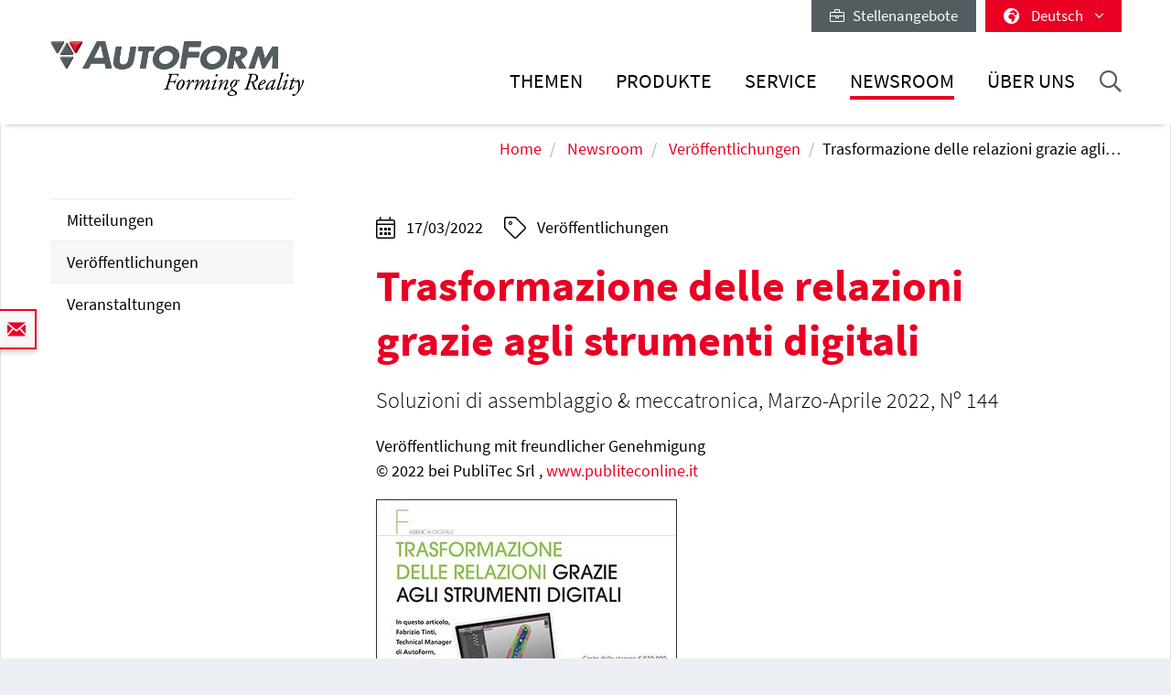

--- FILE ---
content_type: text/html; charset=utf-8
request_url: https://www.autoform.com/de/newsroom/veroeffentlichungen/trasformazione-delle-relazioni-grazie-agli-strumenti-digitali/
body_size: 12832
content:
<!DOCTYPE html>
<html lang="de-de">
<head>
    <meta charset="utf-8">

<!-- 
	Integration and development by Zellwerk GmbH & Co. KG | Düsseldorf/Germany - https://www.zellwerk.com.

	This website is powered by TYPO3 - inspiring people to share!
	TYPO3 is a free open source Content Management Framework initially created by Kasper Skaarhoj and licensed under GNU/GPL.
	TYPO3 is copyright 1998-2026 of Kasper Skaarhoj. Extensions are copyright of their respective owners.
	Information and contribution at https://typo3.org/
-->


<title>Trasformazione delle relazioni grazie agli strumenti digitali</title>
<meta name="generator" content="TYPO3 CMS">
<meta name="description" content="Soluzioni di assemblaggio &amp; meccatronica, Marzo-Aprile 2022, Nº 144">
<meta property="og:title" content="Trasformazione delle relazioni grazie agli strumenti digitali">
<meta property="og:type" content="article">
<meta property="og:url" content="https://www.autoform.com/de/newsroom/veroeffentlichungen/trasformazione-delle-relazioni-grazie-agli-strumenti-digitali/">
<meta property="og:image" content="https://www.autoform.com/fileadmin/public/Redaktion/all/newsroom/publications/2022/Assemblaggio_Marzo-Aprile-2022.jpg">
<meta property="og:image:width" content="410">
<meta property="og:image:height" content="512">
<meta property="og:description" content="Soluzioni di assemblaggio &amp; meccatronica, Marzo-Aprile 2022, Nº 144">

<link rel="stylesheet" href="/typo3temp/assets/compressed/merged-43c235ca79e7231f086d3149e14ebc82-ab806e2a841aba542394685ea8cdc215.1766064023.css" media="all">
<link rel="stylesheet" href="/typo3temp/assets/compressed/merged-b799edb8747675b0c0ba1e71c3451852-5bed4d0880225657f0450e38c67d2e15.1766064023.css" media="all">






<!-- uid166-->    <!-- Matomo Tag Manager -->
<script>
var _mtm = window._mtm = window._mtm || [];
_mtm.push({'mtm.startTime': (new Date().getTime()), 'event': 'mtm.Start'});
var d=document, g=d.createElement('script'), s=d.getElementsByTagName('script')[0];
g.async=true; g.src='https://matomo.zellwerk.net/js/container_5nScu9W0.js'; s.parentNode.insertBefore(g,s);
</script>
<!-- End Matomo Tag Manager -->
<link rel="canonical" href="https://www.autoform.com/de/newsroom/veroeffentlichungen/trasformazione-delle-relazioni-grazie-agli-strumenti-digitali/">

<link rel="alternate" hreflang="en-GB" href="https://www.autoform.com/en/newsroom/publications/trasformazione-delle-relazioni-grazie-agli-strumenti-digitali/">
<link rel="alternate" hreflang="de-de" href="https://www.autoform.com/de/newsroom/veroeffentlichungen/trasformazione-delle-relazioni-grazie-agli-strumenti-digitali/">
<link rel="alternate" hreflang="fr" href="https://www.autoform.com/fr/actualites/publications/trasformazione-delle-relazioni-grazie-agli-strumenti-digitali/">
<link rel="alternate" hreflang="es" href="https://www.autoform.com/es/sala-de-prensa/publicaciones/trasformazione-delle-relazioni-grazie-agli-strumenti-digitali/">
<link rel="alternate" hreflang="it" href="https://www.autoform.com/it/ufficio-stampa/pubblicazioni/trasformazione-delle-relazioni-grazie-agli-strumenti-digitali/">
<link rel="alternate" hreflang="zh" href="https://www.autoform.com/cn/newsroom/publications/trasformazione-delle-relazioni-grazie-agli-strumenti-digitali/">
<link rel="alternate" hreflang="ja" href="https://www.autoform.com/jp/newsroom/publications/trasformazione-delle-relazioni-grazie-agli-strumenti-digitali/">
<link rel="alternate" hreflang="ko" href="https://www.autoform.com/kr/newsroom/publications/trasformazione-delle-relazioni-grazie-agli-strumenti-digitali/">
<link rel="alternate" hreflang="pt" href="https://www.autoform.com/pt/noticias/publicacoes/trasformazione-delle-relazioni-grazie-agli-strumenti-digitali/">
<link rel="alternate" hreflang="tr" href="https://www.autoform.com/tr/haber-odasi/yayinlar/trasformazione-delle-relazioni-grazie-agli-strumenti-digitali/">
<link rel="alternate" hreflang="x-default" href="https://www.autoform.com/en/newsroom/publications/trasformazione-delle-relazioni-grazie-agli-strumenti-digitali/">
<!-- This site is optimized with the Yoast SEO for TYPO3 plugin - https://yoast.com/typo3-extensions-seo/ -->
<script type="application/ld+json">[{"@context":"https:\/\/www.schema.org","@type":"BreadcrumbList","itemListElement":[{"@type":"ListItem","position":1,"item":{"@id":"https:\/\/www.autoform.com\/de\/","name":"Home"}},{"@type":"ListItem","position":2,"item":{"@id":"https:\/\/www.autoform.com\/de\/newsroom\/","name":"Newsroom"}},{"@type":"ListItem","position":3,"item":{"@id":"https:\/\/www.autoform.com\/de\/newsroom\/veroeffentlichungen\/","name":"Ver\u00f6ffentlichungen"}}]}]</script>

<!-- VhsAssetsDependenciesLoaded head,ch-page -->
    <meta http-equiv="X-UA-Compatible" content="IE=edge" />
        <meta name="viewport" content="minimal-ui, initial-scale=1.0, maximum-scale=1.0, minimum-scale=1.0, width=device-width, user-scalable=no" />
        <meta name="HandheldFriendly" content="true" />
        <meta name="apple-mobile-web-app-title" content="Autoform" />
        <meta name="mobile-web-app-capable" content="yes">
        <meta name="apple-mobile-web-app-status-bar-style" content="black" />
        <meta name="msapplication-TileColor" content="#505050" />
        <meta name="msapplication-navbutton-color" content="#ffffff" />
        <meta name="msapplication-TileImage" content="https://www.autoform.com/favicons/ms-icon-144x144.png" />
        <meta name="msapplication-config" content="https://www.autoform.com/browserconfig.xml" />
        <meta name="format-detection" content="telephone=no" />
        <meta name="application-name" content="Autoform" />
        <meta http-equiv="imagetoolbar" content="no" />
        <link rel="apple-touch-icon" sizes="57x57" href="https://www.autoform.com/favicons/apple-icon-57x57.png" />
        <link rel="apple-touch-icon" sizes="60x60" href="https://www.autoform.com/favicons/apple-icon-60x60.png" />
        <link rel="apple-touch-icon" sizes="72x72" href="https://www.autoform.com/favicons/apple-icon-72x72.png" />
        <link rel="apple-touch-icon" sizes="76x76" href="https://www.autoform.com/favicons/apple-icon-76x76.png" />
        <link rel="apple-touch-icon" sizes="114x114" href="https://www.autoform.com/favicons/apple-icon-114x114.png" />
        <link rel="apple-touch-icon" sizes="120x120" href="https://www.autoform.com/favicons/apple-icon-120x120.png" />
        <link rel="apple-touch-icon" sizes="144x144" href="https://www.autoform.com/favicons/apple-icon-144x144.png" />
        <link rel="apple-touch-icon" sizes="152x152" href="https://www.autoform.com/favicons/apple-icon-152x152.png" />
        <link rel="apple-touch-icon" sizes="180x180" href="https://www.autoform.com/favicons/apple-icon-180x180.png" />
        <link rel="apple-touch-icon-precomposed" sizes="180x180" href="https://www.autoform.com/favicons/apple-icon-180x180.png">
        <link rel="icon" type="image/png" sizes="192x192"  href="https://www.autoform.com/favicons/android-icon-192x192.png" />
        <link rel="icon" type="image/png" sizes="32x32" href="https://www.autoform.com/favicons/favicon-32x32.png" />
        <link rel="icon" type="image/png" sizes="96x96" href="https://www.autoform.com/favicons/favicon-96x96.png" />
        <link rel="icon" type="image/png" sizes="16x16" href="https://www.autoform.com/favicons/favicon-16x16.png" />
        <link rel="manifest" href="https://www.autoform.com/manifest.json" />
        <link rel="shortcut icon" href="/favicon.ico" type="image/x-icon; charset=binary" />
        <link rel="alternate" type="application/rss+xml" title="News RSS-Feeds" href="https://www.autoform.com/de/news.rss" />
        <link rel="alternate" type="application/rss+xml" title="Events RSS-Feeds" href="https://www.autoform.com/de/events.rss" />
        <link rel="alternate" type="application/rss+xml" title="Jobs RSS-Feeds" href="https://www.autoform.com/de/jobs.rss" />
        <link rel="alternate" type="application/rss+xml" title="Publication RSS-Feeds" href="https://www.autoform.com/de/publications.rss" />
        

        <style>
            .buehne .carousel-inner > .item { height:400px; }@media (min-width: 576px) { .buehne .carousel-inner > .item { height:420px; } }@media (min-width: 768px) { .buehne .carousel-inner > .item { height:480px; } }@media (min-width: 992px) { .buehne .carousel-inner > .item { height:560px; } }@media (min-width: 1200px) { .buehne .carousel-inner > .item { height:660px; } }
        </style>
    </head>
<body id="p166" class="language-1 tpl-subpagesubnavileft">







<div class="container-hd" id="container-hd-wrapper"
     data-language-ias-loading="Laden"
     data-language-ias-loadmore="Weitere laden"
     data-language-ias-loadprevious="Vorherige laden"
     data-language-ias-loadend="Ende">
    <header class="fixed-top" id="pagenavheader">
		
                
        <nav class="meta-head navbar-expand-lg navbar-light noborder">
            <div class="container">
                <div class="collapse navbar-collapse">
                    <ul class="nav navbar-nav meta ml-auto">
                        
                <li class="nav-item nav-jobs ">
                    <a class="nav-link" target="_blank" title="Stellenangebote" href="https://careers.autoform.com/en/"><i class="fal fa-briefcase"></i> &nbsp; Stellenangebote</a>
                </li>
        
    
                        
                        
                                
                                
        
            
                <li class="dropdown nav-language">
                    <a href="#" class="dropdown-toggle" data-toggle="dropdown" role="button" aria-expanded="false">
                        <i class="fas fa-globe-africa"></i>
                        

                            
                            
                            

                            
                        

                            
                            
                            

                            
                                   <span class="flag-icon flag-icon-de"></span> Deutsch
                                
                        

                            
                            
                            

                            
                        

                            
                            
                            

                            
                        

                            
                            
                            

                            
                        

                            
                            
                            

                            
                        

                            
                            
                            

                            
                        

                            
                            
                            
                                    
                                

                            
                        

                            
                            
                            
                                    
                                

                            
                        

                            
                            
                            
                                    
                                

                            
                        
                        <span class="caret"><i class="fal fa-angle-down"></i></span>
                    </a>
                    <ul class="dropdown-menu dropdown-menu-right" role="menu">
                        
                            
        <li class="nav-item  first">
            
            
            

            <a href="https://www.autoform.com/en/newsroom/publications/trasformazione-delle-relazioni-grazie-agli-strumenti-digitali/" title="Englisch">
                <span class="flag-icon flag-icon-gb"></span> English
            </a>
        </li>
    
                        
                            
        <li class="nav-item active">
            
            
            

            <a href="https://www.autoform.com/de/newsroom/veroeffentlichungen/trasformazione-delle-relazioni-grazie-agli-strumenti-digitali/" title="Deutsch">
                <span class="flag-icon flag-icon-de"></span> Deutsch
            </a>
        </li>
    
                        
                            
        <li class="nav-item ">
            
            
            

            <a href="https://www.autoform.com/fr/actualites/publications/trasformazione-delle-relazioni-grazie-agli-strumenti-digitali/" title="Französisch">
                <span class="flag-icon flag-icon-fr"></span> Français
            </a>
        </li>
    
                        
                            
        <li class="nav-item ">
            
            
            

            <a href="https://www.autoform.com/es/sala-de-prensa/publicaciones/trasformazione-delle-relazioni-grazie-agli-strumenti-digitali/" title="Spanisch">
                <span class="flag-icon flag-icon-es"></span> Español
            </a>
        </li>
    
                        
                            
        <li class="nav-item ">
            
            
            

            <a href="https://www.autoform.com/pt/noticias/publicacoes/trasformazione-delle-relazioni-grazie-agli-strumenti-digitali/" title="Portugiesisch">
                <span class="flag-icon flag-icon-pt"></span> Português
            </a>
        </li>
    
                        
                            
        <li class="nav-item ">
            
            
            

            <a href="https://www.autoform.com/it/ufficio-stampa/pubblicazioni/trasformazione-delle-relazioni-grazie-agli-strumenti-digitali/" title="Italienisch">
                <span class="flag-icon flag-icon-it"></span> Italiano
            </a>
        </li>
    
                        
                            
        <li class="nav-item ">
            
            
            

            <a href="https://www.autoform.com/tr/haber-odasi/yayinlar/trasformazione-delle-relazioni-grazie-agli-strumenti-digitali/" title="Türkisch">
                <span class="flag-icon flag-icon-tr"></span> Türkçe
            </a>
        </li>
    
                        
                            
        <li class="nav-item ">
            
            
            
                    
                

            <a href="https://www.autoform.com/cn/newsroom/publications/trasformazione-delle-relazioni-grazie-agli-strumenti-digitali/" title="Chinesisch">
                <span class="flag-icon flag-icon-cn"></span> 中文
            </a>
        </li>
    
                        
                            
        <li class="nav-item ">
            
            
            
                    
                

            <a href="https://www.autoform.com/jp/newsroom/publications/trasformazione-delle-relazioni-grazie-agli-strumenti-digitali/" title="Japanisch">
                <span class="flag-icon flag-icon-jp"></span> 日本語
            </a>
        </li>
    
                        
                            
        <li class="nav-item  last">
            
            
            
                    
                

            <a href="https://www.autoform.com/kr/newsroom/publications/trasformazione-delle-relazioni-grazie-agli-strumenti-digitali/" title="Koreanisch">
                <span class="flag-icon flag-icon-kr"></span> 한국어
            </a>
        </li>
    
                        
                    </ul>
                </li>
            
        
    
                            
                    </ul>
                </div>
            </div>
        </nav>
    
            

        
        

        

        

        <nav class="navbar navbar-expand-lg navbar-light noborder">
            <div class="container">
                <div class="navbar-header navbar-header-main">
                    <a href="/de/" rel="home" title="AutoForm Engineering" class="navbar-brand navbar-brand-image">
                        
        

        
        
        
                
                
                <img title="AutoForm Engineering" alt="Logo: AutoForm Engineering" class="corp-logo-mb d-sm-none" src="/fileadmin/public/Redaktion/en/homepage/Images/Logos/AutoForm-Logo.png" height="62" />
            
        <img alt="Logo: AutoForm Engineering" class="corp-logo d-none d-sm-block" src="/fileadmin/public/Redaktion/en/homepage/Images/Logos/AutoForm-Logo.png" height="62" />
    
                    </a>
                    <button class="navbar-toggler collapsed" type="button" data-toggle="collapse" data-target="#navbarCollapse" aria-controls="navbarCollapse" aria-expanded="false" aria-label="Toggle navigation">
                        <i class="far fa-bars"></i>
                        <i class="fal fa-times"></i>

                    </button>
                </div>
                <div class="collapse navbar-collapse" id="navbarCollapse">
                    <div class="shadow-mobi"></div>
                    
        
        <ul class="navbar-nav navbar-l" id="navbar-main">
            

            

                
                    
                            
                            
                                
                                
        <li rel="huge" class="nav-item sub dropdown dropdown-huge md-hover d-none d-lg-block desktop-1  sub ">
            <a aria-expanded="false" aria-haspopup="true" class="dd-toggle" data-toggle="NOdropdown" href="#" id="mn-huge" role="button">
            <span class="mobile-arrows glyphter-icon-right-chevron"></span>
            <span class="glyphter-icon-close"></span>
            </a>
            <a title="Themen" class="nav-link" href="/de/themen/">Themen</a>
            <ul class="dropdown-menu dropdown-menu-huge" aria-labelledby="mm-huge" style="">
                <li>
                    <div class="container">
                        
                        
                                <div class="row technologies pb-3">
                                    <div class="col-12">
                                        <h4>
                                            <a href="/de/themen/digitale-loesungen-fuer-industrie-4-0/">Digitale Lösungen für Industrie 4.0</a>
                                        </h4>
                                        <ul class="list-inline">
                                            
                                                
                                                    <li class="list-inline-item">
                                                        <a title="Industrie 4.0" href="/de/themen/digitale-loesungen-fuer-industrie-4-0/industrie-4-0/">Industrie 4.0</a>
                                                    </li>
                                                
                                                    <li class="list-inline-item">
                                                        <a title="Vollständige Prozessdigitalisierung" href="/de/themen/digitale-loesungen-fuer-industrie-4-0/vollstaendige-prozessdigitalisierung/">Vollständige Prozessdigitalisierung</a>
                                                    </li>
                                                
                                                    <li class="list-inline-item">
                                                        <a title="Drei Säulen der Digitalisierung" href="/de/themen/digitale-loesungen-fuer-industrie-4-0/drei-saeulen-der-digitalisierung/">Drei Säulen der Digitalisierung</a>
                                                    </li>
                                                
                                                    <li class="list-inline-item">
                                                        <a title="Digitaler Prozesszwilling" href="/de/themen/digitale-loesungen-fuer-industrie-4-0/digitaler-prozesszwilling/">Digitaler Prozesszwilling</a>
                                                    </li>
                                                
                                            
                                        </ul>
                                    </div>
                                </div>
                            
                        <div class="row pb-0">
                            <div class="col-12">
                                <h4><a href="/de/themen/prozesskette-blech/">Prozesskette Blech</a></h4>
                            </div>
                        </div>
                        <div class="row pb-3">
                            <div class="col-3">
                                
        
            
                
                    <ul class="l1">
                        <li class=" sub ">
                            <a class=" sub " title="Machbarkeitsanalyse" href="/de/themen/prozesskette-blech/machbarkeitsanalyse/">Machbarkeitsanalyse</a>
                            
                                <ul class="l2" >
                                    
                                        
                                            <li class="">
                                                <a title="Quick Forming Check" href="/de/themen/prozesskette-blech/machbarkeitsanalyse/quick-forming-check/">Quick Forming Check</a>
                                            </li>
                                        
                                            <li class="">
                                                <a title="Simultaneous Engineering" href="/de/themen/prozesskette-blech/machbarkeitsanalyse/simultaneous-engineering/">Simultaneous Engineering</a>
                                            </li>
                                        
                                    
                                </ul>
                            
                        </li>
                    </ul>
                
            
                
            
                
            
                
            
                
            
        
    
                                
        
            
                
            
                
                    <ul class="l1">
                        <li class=" sub ">
                            <a class=" sub " title="Bauteilplanung" href="/de/themen/prozesskette-blech/bauteilplanung/">Bauteilplanung</a>
                            
                                <ul class="l2" >
                                    
                                        
                                            <li class="">
                                                <a title="Methodenkonzept" href="/de/themen/prozesskette-blech/bauteilplanung/methodenkonzept/">Methodenkonzept</a>
                                            </li>
                                        
                                            <li class="">
                                                <a title="Streifenlayouts" href="/de/themen/prozesskette-blech/bauteilplanung/streifenlayouts/">Streifenlayouts</a>
                                            </li>
                                        
                                            <li class="">
                                                <a title="Materialnutzungsgrad" href="/de/themen/prozesskette-blech/bauteilplanung/materialnutzungsgrad/">Materialnutzungsgrad</a>
                                            </li>
                                        
                                            <li class="">
                                                <a title="Werkzeugkosten" href="/de/themen/prozesskette-blech/bauteilplanung/werkzeugkosten/">Werkzeugkosten</a>
                                            </li>
                                        
                                            <li class="">
                                                <a title="Bauteilkosten" href="/de/themen/prozesskette-blech/bauteilplanung/bauteilkosten/">Bauteilkosten</a>
                                            </li>
                                        
                                    
                                </ul>
                            
                        </li>
                    </ul>
                
            
                
            
                
            
                
            
        
    
                            </div>
                            <div class="col-6">
                                
        
            
                
            
                
            
                
                    <ul class="l1">
                        <li class=" sub ">
                            <a class=" sub " title="Methodenplanung" href="/de/themen/prozesskette-blech/methodenplanung/">Methodenplanung</a>
                            
                                <ul class="l2" style="columns: 2; -webkit-columns: 2; -moz-columns: 2;">
                                    
                                        
                                            <li class="">
                                                <a title="Konzeptgeometrie" href="/de/themen/prozesskette-blech/methodenplanung/konzeptgeometrie/">Konzeptgeometrie</a>
                                            </li>
                                        
                                            <li class="">
                                                <a title="Full Cycle Simulation" href="/de/themen/prozesskette-blech/methodenplanung/full-cycle-simulation/">Full Cycle Simulation</a>
                                            </li>
                                        
                                            <li class="">
                                                <a title="Rückfederungsminimierung" href="/de/themen/prozesskette-blech/methodenplanung/rueckfederungsminimierung/">Rückfederungsminimierung</a>
                                            </li>
                                        
                                            <li class="">
                                                <a title="Beschnittoptimierung" href="/de/themen/prozesskette-blech/methodenplanung/beschnittoptimierung/">Beschnittoptimierung</a>
                                            </li>
                                        
                                            <li class="">
                                                <a title="Systematische Prozessverbesserung" href="/de/themen/prozesskette-blech/methodenplanung/systematische-prozessverbesserung/">Systematische Prozessverbesserung</a>
                                            </li>
                                        
                                            <li class="">
                                                <a title="Robuste Rückfederungskompensation" href="/de/themen/prozesskette-blech/methodenplanung/robuste-rueckfederungskompensation/">Robuste Rückfederungskompensation</a>
                                            </li>
                                        
                                            <li class="">
                                                <a title="Optimierung des tribologischen Systems" href="/de/themen/prozesskette-blech/methodenplanung/optimierung-des-tribologischen-systems/">Optimierung des tribologischen Systems</a>
                                            </li>
                                        
                                            <li class="">
                                                <a title="Werkzeugflächen in CAD-Qualität" href="/de/themen/prozesskette-blech/methodenplanung/werkzeugflaechen-in-cad-qualitaet/">Werkzeugflächen in CAD-Qualität</a>
                                            </li>
                                        
                                            <li class="">
                                                <a title="Vermeidung von Oberflächenfehlern" href="/de/themen/prozesskette-blech/methodenplanung/vermeidung-von-oberflaechenfehlern/">Vermeidung von Oberflächenfehlern</a>
                                            </li>
                                        
                                            <li class="">
                                                <a title="Finale Absicherung" href="/de/themen/prozesskette-blech/methodenplanung/finale-absicherung/">Finale Absicherung</a>
                                            </li>
                                        
                                    
                                </ul>
                            
                        </li>
                    </ul>
                
            
                
            
                
            
        
    
                            </div>
                            <div class="col-3">
                                
        
            
                
            
                
            
                
            
                
                    <ul class="l1">
                        <li class=" sub ">
                            <a class=" sub " title="Werkzeug-Tryout" href="/de/themen/prozesskette-blech/werkzeug-tryout/">Werkzeug-Tryout</a>
                            
                                <ul class="l2" >
                                    
                                        
                                            <li class="">
                                                <a title="Simulationsbasierte Tryout-Unterstützung" href="/de/themen/prozesskette-blech/werkzeug-tryout/simulationsbasierte-tryout-unterstuetzung/">Simulationsbasierte Tryout-Unterstützung</a>
                                            </li>
                                        
                                            <li class="">
                                                <a title="Reduzierung von Tryout-Schleifen" href="/de/themen/prozesskette-blech/werkzeug-tryout/reduzierung-von-tryout-schleifen/">Reduzierung von Tryout-Schleifen</a>
                                            </li>
                                        
                                    
                                </ul>
                            
                        </li>
                    </ul>
                
            
                
            
        
    
                                
        
            
                
            
                
            
                
            
                
            
                
                    <ul class="l1">
                        <li class=" sub ">
                            <a class=" sub " title="Teileproduktion" href="/de/themen/prozesskette-blech/teileproduktion/">Teileproduktion</a>
                            
                                <ul class="l2" >
                                    
                                        
                                            <li class="">
                                                <a title="Vorrausschauende Instandhaltung" href="/de/themen/prozesskette-blech/teileproduktion/vorrausschauende-instandhaltung/">Vorrausschauende Instandhaltung</a>
                                            </li>
                                        
                                            <li class="">
                                                <a title="Prozessrobustheit" href="/de/themen/prozesskette-blech/teileproduktion/prozessrobustheit/">Prozessrobustheit</a>
                                            </li>
                                        
                                            <li class="">
                                                <a title="Kontinuierliche Verbesserung" href="/de/themen/prozesskette-blech/teileproduktion/kontinuierliche-verbesserung/">Kontinuierliche Verbesserung</a>
                                            </li>
                                        
                                    
                                </ul>
                            
                        </li>
                    </ul>
                
            
        
    
                            </div>
                        </div>
                        
                        
                                <div class="row pb-3">
                                    <div class="col-12">
                                        <h4>
                                            <a href="/de/themen/prozesskette-rohbau/">Prozesskette Rohbau</a>
                                        </h4>
                                    </div>
                                    <div class="col-3">
                                        <ul>
                                            <li><a href="/de/themen/prozesskette-rohbau/prozessmachbarkeit/">Prozessmachbarkeit</a></li>
                                        </ul>
                                    </div>
                                    <div class="col-6">
                                        <ul style="columns: 2; -webkit-columns: 2; -moz-columns: 2;">
                                            <li><a href="/de/themen/prozesskette-rohbau/entwicklung-einer-kompensationsstrategie/">Entwicklung einer Kompensationsstrategie</a></li>
                                            
                                            
                                                    <li><a href="/de/themen/prozesskette-rohbau/falzoptimierung/">Falzoptimierung</a></li>
                                                
                                            <li><a href="/de/themen/prozesskette-rohbau/prozessabsicherung/">Prozessabsicherung</a></li>
                                        </ul>
                                    </div>
                                    <div class="col-3">
                                        <ul>
                                            <li><a href="/de/themen/prozesskette-rohbau/prozessverbesserung/">Prozessverbesserung</a></li>
                                        </ul>
                                    </div>
                                </div>
                            
                        <div class="row technologies pb-1">
                            <div class="col-12">
                                <h4>
                                    <a href="/de/themen/technologien/">Technologien</a>
                                </h4>
                                <ul class="list-inline">
                                    
                                        
                                            <li class="list-inline-item">
                                                <a title="Transferfertigung" href="/de/themen/technologien/transferfertigung/">Transferfertigung</a>
                                            </li>
                                        
                                            <li class="list-inline-item">
                                                <a title="Folgeverbundfertigung" href="/de/themen/technologien/folgeverbundfertigung/">Folgeverbundfertigung</a>
                                            </li>
                                        
                                            <li class="list-inline-item">
                                                <a title="Umformen von Aluminium" href="/de/themen/technologien/umformen-von-aluminium/">Umformen von Aluminium</a>
                                            </li>
                                        
                                            <li class="list-inline-item">
                                                <a title="Umformen von hochfestem Stahl" href="/de/themen/technologien/umformen-von-hochfestem-stahl/">Umformen von hochfestem Stahl</a>
                                            </li>
                                        
                                            <li class="list-inline-item">
                                                <a title="Hotforming" href="/de/themen/technologien/hotforming/">Hotforming</a>
                                            </li>
                                        
                                            <li class="list-inline-item">
                                                <a title="Rohbau" href="/de/themen/technologien/rohbau/">Rohbau</a>
                                            </li>
                                        
                                            <li class="list-inline-item">
                                                <a title="Tube-Hydroforming" href="/de/themen/technologien/tube-hydroforming/">Tube-Hydroforming</a>
                                            </li>
                                        
                                    
                                </ul>
                            </div>
                        </div>
                    </div>
                </li>
            </ul>
        </li>
    

                                
                                

                                
        
        
        <li class="nav-item sub  sub dropdown md-hover d-block d-lg-none">
            
            
                    <a aria-expanded="false" aria-haspopup="true" class="sub-toggle" href="#" id="mn-94" role="button">
                        <i class="fal fa-angle-right"></i>
                    </a>
                    <a aria-haspopup="true" aria-expanded="false" title="Themen" class="nav-link" href="/de/themen/">Themen</a>
                

            
            
                <div class="subnav level0">
                    <header>
                        <i class="fal fa-angle-left"></i>
                        <span>Themen</span>
                    </header>
                    <ul class="dropdown-menu  submenu1" aria-labelledby="mm-94">
                        
                            

                                <li class="dropdown-item  sub  subitem1 ">
                                    
                                            
        
            
                    <a aria-expanded="false" aria-haspopup="true" class="sub-toggle" href="#" id="mn-1216" role="button">
                        <i class="fal fa-angle-right"></i>
                    </a>
                    <a aria-haspopup="true" aria-expanded="false" id="ml-1216" title="Digitale Lösungen für Industrie 4.0" class="nav-link" href="/de/themen/digitale-loesungen-fuer-industrie-4-0/">Digitale Lösungen für Industrie 4.0</a>
                
            
                <div class="subnav level1">
                    <header>
                        <i class="fal fa-angle-left"></i>
                        <span>Digitale Lösungen für Industrie 4.0</span>
                    </header>
                    <ul class="dropdown-menu dropdown-menu-left" aria-labelledby="mm-1216">
                        
                            
                                <li class="dropdown-item">
                                    
                                            <a title="Industrie 4.0" href="/de/themen/digitale-loesungen-fuer-industrie-4-0/industrie-4-0/">Industrie 4.0</a>
                                        
                                </li>
                            
                                <li class="dropdown-item">
                                    
                                            <a title="Vollständige Prozessdigitalisierung" href="/de/themen/digitale-loesungen-fuer-industrie-4-0/vollstaendige-prozessdigitalisierung/">Vollständige Prozessdigitalisierung</a>
                                        
                                </li>
                            
                                <li class="dropdown-item">
                                    
                                            <a title="Drei Säulen der Digitalisierung" href="/de/themen/digitale-loesungen-fuer-industrie-4-0/drei-saeulen-der-digitalisierung/">Drei Säulen der Digitalisierung</a>
                                        
                                </li>
                            
                                <li class="dropdown-item">
                                    
                                            <a title="Digitaler Prozesszwilling" href="/de/themen/digitale-loesungen-fuer-industrie-4-0/digitaler-prozesszwilling/">Digitaler Prozesszwilling</a>
                                        
                                </li>
                            
                        
                    </ul>
                </div>
            
        

    
                                        
                                                    
                            </li>
                        

                                <li class="dropdown-item  sub  subitem1 ">
                                    
                                            
        
            
                    <a aria-expanded="false" aria-haspopup="true" class="sub-toggle" href="#" id="mn-192" role="button">
                        <i class="fal fa-angle-right"></i>
                    </a>
                    <a aria-haspopup="true" aria-expanded="false" id="ml-192" title="Prozesskette Blech" class="nav-link" href="/de/themen/prozesskette-blech/">Prozesskette Blech</a>
                
            
                <div class="subnav level1">
                    <header>
                        <i class="fal fa-angle-left"></i>
                        <span>Prozesskette Blech</span>
                    </header>
                    <ul class="dropdown-menu dropdown-menu-left" aria-labelledby="mm-192">
                        
                            
                                <li class="dropdown-item sub ">
                                    
                                            
        
            
                    <a aria-expanded="false" aria-haspopup="true" class="sub-toggle" href="#" id="mn-125" role="button">
                        <i class="fal fa-angle-right"></i>
                    </a>
                    <a aria-haspopup="true" aria-expanded="false" id="ml-125" title="Machbarkeitsanalyse" class="nav-link" href="/de/themen/prozesskette-blech/machbarkeitsanalyse/">Machbarkeitsanalyse</a>
                
            
                <div class="subnav level2">
                    <header>
                        <i class="fal fa-angle-left"></i>
                        <span>Machbarkeitsanalyse</span>
                    </header>
                    <ul class="dropdown-menu dropdown-menu-left" aria-labelledby="mm-125">
                        
                            
                                <li class="dropdown-item">
                                    
                                            <a title="Quick Forming Check" href="/de/themen/prozesskette-blech/machbarkeitsanalyse/quick-forming-check/">Quick Forming Check</a>
                                        
                                </li>
                            
                                <li class="dropdown-item">
                                    
                                            <a title="Simultaneous Engineering" href="/de/themen/prozesskette-blech/machbarkeitsanalyse/simultaneous-engineering/">Simultaneous Engineering</a>
                                        
                                </li>
                            
                        
                    </ul>
                </div>
            
        

    
                                        
                                </li>
                            
                                <li class="dropdown-item sub ">
                                    
                                            
        
            
                    <a aria-expanded="false" aria-haspopup="true" class="sub-toggle" href="#" id="mn-126" role="button">
                        <i class="fal fa-angle-right"></i>
                    </a>
                    <a aria-haspopup="true" aria-expanded="false" id="ml-126" title="Bauteilplanung" class="nav-link" href="/de/themen/prozesskette-blech/bauteilplanung/">Bauteilplanung</a>
                
            
                <div class="subnav level2">
                    <header>
                        <i class="fal fa-angle-left"></i>
                        <span>Bauteilplanung</span>
                    </header>
                    <ul class="dropdown-menu dropdown-menu-left" aria-labelledby="mm-126">
                        
                            
                                <li class="dropdown-item">
                                    
                                            <a title="Methodenkonzept" href="/de/themen/prozesskette-blech/bauteilplanung/methodenkonzept/">Methodenkonzept</a>
                                        
                                </li>
                            
                                <li class="dropdown-item">
                                    
                                            <a title="Streifenlayouts" href="/de/themen/prozesskette-blech/bauteilplanung/streifenlayouts/">Streifenlayouts</a>
                                        
                                </li>
                            
                                <li class="dropdown-item">
                                    
                                            <a title="Materialnutzungsgrad" href="/de/themen/prozesskette-blech/bauteilplanung/materialnutzungsgrad/">Materialnutzungsgrad</a>
                                        
                                </li>
                            
                                <li class="dropdown-item">
                                    
                                            <a title="Werkzeugkosten" href="/de/themen/prozesskette-blech/bauteilplanung/werkzeugkosten/">Werkzeugkosten</a>
                                        
                                </li>
                            
                                <li class="dropdown-item">
                                    
                                            <a title="Bauteilkosten" href="/de/themen/prozesskette-blech/bauteilplanung/bauteilkosten/">Bauteilkosten</a>
                                        
                                </li>
                            
                        
                    </ul>
                </div>
            
        

    
                                        
                                </li>
                            
                                <li class="dropdown-item sub ">
                                    
                                            
        
            
                    <a aria-expanded="false" aria-haspopup="true" class="sub-toggle" href="#" id="mn-127" role="button">
                        <i class="fal fa-angle-right"></i>
                    </a>
                    <a aria-haspopup="true" aria-expanded="false" id="ml-127" title="Methodenplanung" class="nav-link" href="/de/themen/prozesskette-blech/methodenplanung/">Methodenplanung</a>
                
            
                <div class="subnav level2">
                    <header>
                        <i class="fal fa-angle-left"></i>
                        <span>Methodenplanung</span>
                    </header>
                    <ul class="dropdown-menu dropdown-menu-left" aria-labelledby="mm-127">
                        
                            
                                <li class="dropdown-item">
                                    
                                            <a title="Konzeptgeometrie" href="/de/themen/prozesskette-blech/methodenplanung/konzeptgeometrie/">Konzeptgeometrie</a>
                                        
                                </li>
                            
                                <li class="dropdown-item">
                                    
                                            <a title="Full Cycle Simulation" href="/de/themen/prozesskette-blech/methodenplanung/full-cycle-simulation/">Full Cycle Simulation</a>
                                        
                                </li>
                            
                                <li class="dropdown-item">
                                    
                                            <a title="Rückfederungsminimierung" href="/de/themen/prozesskette-blech/methodenplanung/rueckfederungsminimierung/">Rückfederungsminimierung</a>
                                        
                                </li>
                            
                                <li class="dropdown-item">
                                    
                                            <a title="Beschnittoptimierung" href="/de/themen/prozesskette-blech/methodenplanung/beschnittoptimierung/">Beschnittoptimierung</a>
                                        
                                </li>
                            
                                <li class="dropdown-item">
                                    
                                            <a title="Systematische Prozessverbesserung" href="/de/themen/prozesskette-blech/methodenplanung/systematische-prozessverbesserung/">Systematische Prozessverbesserung</a>
                                        
                                </li>
                            
                                <li class="dropdown-item">
                                    
                                            <a title="Robuste Rückfederungskompensation" href="/de/themen/prozesskette-blech/methodenplanung/robuste-rueckfederungskompensation/">Robuste Rückfederungskompensation</a>
                                        
                                </li>
                            
                                <li class="dropdown-item">
                                    
                                            <a title="Optimierung des tribologischen Systems" href="/de/themen/prozesskette-blech/methodenplanung/optimierung-des-tribologischen-systems/">Optimierung des tribologischen Systems</a>
                                        
                                </li>
                            
                                <li class="dropdown-item">
                                    
                                            <a title="Werkzeugflächen in CAD-Qualität" href="/de/themen/prozesskette-blech/methodenplanung/werkzeugflaechen-in-cad-qualitaet/">Werkzeugflächen in CAD-Qualität</a>
                                        
                                </li>
                            
                                <li class="dropdown-item">
                                    
                                            <a title="Vermeidung von Oberflächenfehlern" href="/de/themen/prozesskette-blech/methodenplanung/vermeidung-von-oberflaechenfehlern/">Vermeidung von Oberflächenfehlern</a>
                                        
                                </li>
                            
                                <li class="dropdown-item">
                                    
                                            <a title="Finale Absicherung" href="/de/themen/prozesskette-blech/methodenplanung/finale-absicherung/">Finale Absicherung</a>
                                        
                                </li>
                            
                        
                    </ul>
                </div>
            
        

    
                                        
                                </li>
                            
                                <li class="dropdown-item sub ">
                                    
                                            
        
            
                    <a aria-expanded="false" aria-haspopup="true" class="sub-toggle" href="#" id="mn-128" role="button">
                        <i class="fal fa-angle-right"></i>
                    </a>
                    <a aria-haspopup="true" aria-expanded="false" id="ml-128" title="Werkzeug-Tryout" class="nav-link" href="/de/themen/prozesskette-blech/werkzeug-tryout/">Werkzeug-Tryout</a>
                
            
                <div class="subnav level2">
                    <header>
                        <i class="fal fa-angle-left"></i>
                        <span>Werkzeug-Tryout</span>
                    </header>
                    <ul class="dropdown-menu dropdown-menu-left" aria-labelledby="mm-128">
                        
                            
                                <li class="dropdown-item">
                                    
                                            <a title="Simulationsbasierte Tryout-Unterstützung" href="/de/themen/prozesskette-blech/werkzeug-tryout/simulationsbasierte-tryout-unterstuetzung/">Simulationsbasierte Tryout-Unterstützung</a>
                                        
                                </li>
                            
                                <li class="dropdown-item">
                                    
                                            <a title="Reduzierung von Tryout-Schleifen" href="/de/themen/prozesskette-blech/werkzeug-tryout/reduzierung-von-tryout-schleifen/">Reduzierung von Tryout-Schleifen</a>
                                        
                                </li>
                            
                        
                    </ul>
                </div>
            
        

    
                                        
                                </li>
                            
                                <li class="dropdown-item sub ">
                                    
                                            
        
            
                    <a aria-expanded="false" aria-haspopup="true" class="sub-toggle" href="#" id="mn-129" role="button">
                        <i class="fal fa-angle-right"></i>
                    </a>
                    <a aria-haspopup="true" aria-expanded="false" id="ml-129" title="Teileproduktion" class="nav-link" href="/de/themen/prozesskette-blech/teileproduktion/">Teileproduktion</a>
                
            
                <div class="subnav level2">
                    <header>
                        <i class="fal fa-angle-left"></i>
                        <span>Teileproduktion</span>
                    </header>
                    <ul class="dropdown-menu dropdown-menu-left" aria-labelledby="mm-129">
                        
                            
                                <li class="dropdown-item">
                                    
                                            <a title="Vorrausschauende Instandhaltung" href="/de/themen/prozesskette-blech/teileproduktion/vorrausschauende-instandhaltung/">Vorrausschauende Instandhaltung</a>
                                        
                                </li>
                            
                                <li class="dropdown-item">
                                    
                                            <a title="Prozessrobustheit" href="/de/themen/prozesskette-blech/teileproduktion/prozessrobustheit/">Prozessrobustheit</a>
                                        
                                </li>
                            
                                <li class="dropdown-item">
                                    
                                            <a title="Kontinuierliche Verbesserung" href="/de/themen/prozesskette-blech/teileproduktion/kontinuierliche-verbesserung/">Kontinuierliche Verbesserung</a>
                                        
                                </li>
                            
                        
                    </ul>
                </div>
            
        

    
                                        
                                </li>
                            
                        
                    </ul>
                </div>
            
        

    
                                        
                                                    
                            </li>
                        

                                <li class="dropdown-item  sub  subitem1 ">
                                    
                                            
        
            
                    <a aria-expanded="false" aria-haspopup="true" class="sub-toggle" href="#" id="mn-1136" role="button">
                        <i class="fal fa-angle-right"></i>
                    </a>
                    <a aria-haspopup="true" aria-expanded="false" id="ml-1136" title="Prozesskette Rohbau" class="nav-link" href="/de/themen/prozesskette-rohbau/">Prozesskette Rohbau</a>
                
            
                <div class="subnav level1">
                    <header>
                        <i class="fal fa-angle-left"></i>
                        <span>Prozesskette Rohbau</span>
                    </header>
                    <ul class="dropdown-menu dropdown-menu-left" aria-labelledby="mm-1136">
                        
                            
                                <li class="dropdown-item">
                                    
                                            <a title="Prozessmachbarkeit" href="/de/themen/prozesskette-rohbau/prozessmachbarkeit/">Prozessmachbarkeit</a>
                                        
                                </li>
                            
                                <li class="dropdown-item">
                                    
                                            <a title="Entwicklung einer Kompensationsstrategie" href="/de/themen/prozesskette-rohbau/entwicklung-einer-kompensationsstrategie/">Entwicklung einer Kompensationsstrategie</a>
                                        
                                </li>
                            
                                <li class="dropdown-item">
                                    
                                            <a title="Falzoptimierung" href="/de/themen/prozesskette-rohbau/falzoptimierung/">Falzoptimierung</a>
                                        
                                </li>
                            
                                <li class="dropdown-item">
                                    
                                            <a title="Prozessabsicherung" href="/de/themen/prozesskette-rohbau/prozessabsicherung/">Prozessabsicherung</a>
                                        
                                </li>
                            
                                <li class="dropdown-item">
                                    
                                            <a title="Prozessverbesserung" href="/de/themen/prozesskette-rohbau/prozessverbesserung/">Prozessverbesserung</a>
                                        
                                </li>
                            
                        
                    </ul>
                </div>
            
        

    
                                        
                                                    
                            </li>
                        

                                <li class="dropdown-item  sub  subitem1 ">
                                    
                                            
        
            
                    <a aria-expanded="false" aria-haspopup="true" class="sub-toggle" href="#" id="mn-132" role="button">
                        <i class="fal fa-angle-right"></i>
                    </a>
                    <a aria-haspopup="true" aria-expanded="false" id="ml-132" title="Technologien" class="nav-link" href="/de/themen/technologien/">Technologien</a>
                
            
                <div class="subnav level1">
                    <header>
                        <i class="fal fa-angle-left"></i>
                        <span>Technologien</span>
                    </header>
                    <ul class="dropdown-menu dropdown-menu-left" aria-labelledby="mm-132">
                        
                            
                                <li class="dropdown-item">
                                    
                                            <a title="Transferfertigung" href="/de/themen/technologien/transferfertigung/">Transferfertigung</a>
                                        
                                </li>
                            
                                <li class="dropdown-item">
                                    
                                            <a title="Folgeverbundfertigung" href="/de/themen/technologien/folgeverbundfertigung/">Folgeverbundfertigung</a>
                                        
                                </li>
                            
                                <li class="dropdown-item">
                                    
                                            <a title="Umformen von Aluminium" href="/de/themen/technologien/umformen-von-aluminium/">Umformen von Aluminium</a>
                                        
                                </li>
                            
                                <li class="dropdown-item">
                                    
                                            <a title="Umformen von hochfestem Stahl" href="/de/themen/technologien/umformen-von-hochfestem-stahl/">Umformen von hochfestem Stahl</a>
                                        
                                </li>
                            
                                <li class="dropdown-item">
                                    
                                            <a title="Hotforming" href="/de/themen/technologien/hotforming/">Hotforming</a>
                                        
                                </li>
                            
                                <li class="dropdown-item">
                                    
                                            <a title="Rohbau" href="/de/themen/technologien/rohbau/">Rohbau</a>
                                        
                                </li>
                            
                                <li class="dropdown-item">
                                    
                                            <a title="Tube-Hydroforming" href="/de/themen/technologien/tube-hydroforming/">Tube-Hydroforming</a>
                                        
                                </li>
                            
                        
                    </ul>
                </div>
            
        

    
                                        
                                                    
                            </li>
                        
                    </ul>
                
            
        </li>
    

                                
                            

                            
                            

                        
                
                    
                            
                            

                            
                            

                                
                                
                                
                                
        
        
            
        
        <li class="nav-item sub  sub dropdown md-hover d-block d-lg-none">
            
            
                    <a aria-expanded="false" aria-haspopup="true" class="sub-toggle" href="#" id="mn-92" role="button">
                        <i class="fal fa-angle-right"></i>
                    </a>
                    <a aria-haspopup="true" aria-expanded="false" title="Produkte" class="nav-link" href="/de/produkte/">Produkte</a>
                

            
            
                <div class="subnav level0">
                    <header>
                        <i class="fal fa-angle-left"></i>
                        <span>Produkte</span>
                    </header>
                    <ul class="dropdown-menu  submenu1" aria-labelledby="mm-92">
                        
                            

                                <li class="dropdown-item  sub  subitem1 ">
                                    
                                            
        
            
                    <a aria-expanded="false" aria-haspopup="true" class="sub-toggle" href="#" id="mn-1047" role="button">
                        <i class="fal fa-angle-right"></i>
                    </a>
                    <a aria-haspopup="true" aria-expanded="false" id="ml-1047" title="AutoForm Assembly" class="nav-link" href="/de/produkte/autoform-assembly/">AutoForm Assembly</a>
                
            
                <div class="subnav level1">
                    <header>
                        <i class="fal fa-angle-left"></i>
                        <span>AutoForm Assembly</span>
                    </header>
                    <ul class="dropdown-menu dropdown-menu-left" aria-labelledby="mm-1047">
                        
                            
                                <li class="dropdown-item">
                                    
                                            <a title="AutoForm-Explorer" href="/de/produkte/autoform-assembly/autoform-explorer/">AutoForm-Explorer</a>
                                        
                                </li>
                            
                                <li class="dropdown-item">
                                    
                                            <a title="AutoForm-HemPlanner" href="/de/produkte/autoform-assembly/autoform-hemplanner/">AutoForm-HemPlanner</a>
                                        
                                </li>
                            
                                <li class="dropdown-item">
                                    
                                            <a title="AutoForm-FormFit" href="/de/produkte/autoform-assembly/autoform-formfit/">AutoForm-FormFit</a>
                                        
                                </li>
                            
                                <li class="dropdown-item">
                                    
                                            <a title="AutoForm-LineWelding" href="/de/produkte/autoform-assembly/autoform-linewelding/">AutoForm-LineWelding</a>
                                        
                                </li>
                            
                                <li class="dropdown-item">
                                    
                                            <a title="AutoForm-BuildOptimizer" href="/de/produkte/autoform-assembly/autoform-buildoptimizer/">AutoForm-BuildOptimizer</a>
                                        
                                </li>
                            
                                <li class="dropdown-item">
                                    
                                            <a title="AutoForm-AssemblySolver" href="/de/produkte/autoform-assembly/autoform-assemblysolver/">AutoForm-AssemblySolver</a>
                                        
                                </li>
                            
                        
                    </ul>
                </div>
            
        

    
                                        
                                                    
                            </li>
                        

                                <li class="dropdown-item  sub  subitem1 ">
                                    
                                            
        
            
                    <a aria-expanded="false" aria-haspopup="true" class="sub-toggle" href="#" id="mn-97" role="button">
                        <i class="fal fa-angle-right"></i>
                    </a>
                    <a aria-haspopup="true" aria-expanded="false" id="ml-97" title="AutoForm Forming" class="nav-link" href="/de/produkte/autoform-forming/">AutoForm Forming</a>
                
            
                <div class="subnav level1">
                    <header>
                        <i class="fal fa-angle-left"></i>
                        <span>AutoForm Forming</span>
                    </header>
                    <ul class="dropdown-menu dropdown-menu-left" aria-labelledby="mm-97">
                        
                            
                                <li class="dropdown-item">
                                    
                                            <a title="AutoForm-StampingAdviser" href="/de/produkte/autoform-forming/autoform-stampingadviser/">AutoForm-StampingAdviser</a>
                                        
                                </li>
                            
                                <li class="dropdown-item">
                                    
                                            <a title="AutoForm-Explorer" href="/de/produkte/autoform-forming/autoform-explorer/">AutoForm-Explorer</a>
                                        
                                </li>
                            
                                <li class="dropdown-item">
                                    
                                            <a title="AutoForm-Sigma" href="/de/produkte/autoform-forming/autoform-sigma/">AutoForm-Sigma</a>
                                        
                                </li>
                            
                                <li class="dropdown-item">
                                    
                                            <a title="AutoForm-DieDesigner" href="/de/produkte/autoform-forming/autoform-diedesigner/">AutoForm-DieDesigner</a>
                                        
                                </li>
                            
                                <li class="dropdown-item">
                                    
                                            <a title="AutoForm-DieDesignerPlus" href="/de/produkte/autoform-forming/autoform-diedesignerplus/">AutoForm-DieDesignerPlus</a>
                                        
                                </li>
                            
                                <li class="dropdown-item">
                                    
                                            <a title="AutoForm-Compensator" href="/de/produkte/autoform-forming/autoform-compensator/">AutoForm-Compensator</a>
                                        
                                </li>
                            
                                <li class="dropdown-item">
                                    
                                            <a title="AutoForm-ToolDeflect" href="/de/produkte/autoform-forming/autoform-tooldeflect/">AutoForm-ToolDeflect</a>
                                        
                                </li>
                            
                                <li class="dropdown-item">
                                    
                                            <a title="AutoForm-AutoComp" href="/de/produkte/autoform-forming/autoform-autocomp/">AutoForm-AutoComp</a>
                                        
                                </li>
                            
                                <li class="dropdown-item">
                                    
                                            <a title="AutoForm-CostEstimator" href="/de/produkte/autoform-forming/autoform-costestimator/">AutoForm-CostEstimator</a>
                                        
                                </li>
                            
                                <li class="dropdown-item">
                                    
                                            <a title="AutoForm-DieAdviser" href="/de/produkte/autoform-forming/autoform-dieadviser/">AutoForm-DieAdviser</a>
                                        
                                </li>
                            
                                <li class="dropdown-item sub ">
                                    
                                            
        
            
                    <a aria-expanded="false" aria-haspopup="true" class="sub-toggle" href="#" id="mn-110" role="button">
                        <i class="fal fa-angle-right"></i>
                    </a>
                    <a aria-haspopup="true" aria-expanded="false" id="ml-110" title="AutoForm-FormingSolver" class="nav-link" href="/de/produkte/autoform-forming/autoform-formingsolver/">AutoForm-FormingSolver</a>
                
            
                <div class="subnav level2">
                    <header>
                        <i class="fal fa-angle-left"></i>
                        <span>AutoForm-FormingSolver</span>
                    </header>
                    <ul class="dropdown-menu dropdown-menu-left" aria-labelledby="mm-110">
                        
                            
                                <li class="dropdown-item">
                                    
                                            <a title="AutoForm-Thermo Plug-In" href="/de/produkte/autoform-forming/autoform-formingsolver/autoform-thermo-plug-in/">AutoForm-Thermo Plug-In</a>
                                        
                                </li>
                            
                                <li class="dropdown-item">
                                    
                                            <a title="AutoForm-PhaseChange Plug-In" href="/de/produkte/autoform-forming/autoform-formingsolver/autoform-phasechange-plug-in/">AutoForm-PhaseChange Plug-In</a>
                                        
                                </li>
                            
                                <li class="dropdown-item">
                                    
                                            <a title="TriboForm Plug-In" href="/de/produkte/autoform-forming/autoform-formingsolver/triboform-plug-in/">TriboForm Plug-In</a>
                                        
                                </li>
                            
                        
                    </ul>
                </div>
            
        

    
                                        
                                </li>
                            
                                <li class="dropdown-item">
                                    
                                            <a title="AutoForm-Trim" href="/de/produkte/autoform-forming/autoform-trim/">AutoForm-Trim</a>
                                        
                                </li>
                            
                        
                    </ul>
                </div>
            
        

    
                                        
                                                    
                            </li>
                        

                                <li class="dropdown-item  sub  subitem1 ">
                                    
                                            
        
            
                    <a aria-expanded="false" aria-haspopup="true" class="sub-toggle" href="#" id="mn-7314" role="button">
                        <i class="fal fa-angle-right"></i>
                    </a>
                    <a aria-haspopup="true" aria-expanded="false" id="ml-7314" title="AutoForm ProgDie" class="nav-link" href="/de/produkte/autoform-progdie/">AutoForm ProgDie</a>
                
            
                <div class="subnav level1">
                    <header>
                        <i class="fal fa-angle-left"></i>
                        <span>AutoForm ProgDie</span>
                    </header>
                    <ul class="dropdown-menu dropdown-menu-left" aria-labelledby="mm-7314">
                        
                            
                                <li class="dropdown-item">
                                    
                                            <a title="AutoForm-StampingAdviser" href="/de/produkte/autoform-progdie/autoform-stampingadviser/">AutoForm-StampingAdviser</a>
                                        
                                </li>
                            
                                <li class="dropdown-item">
                                    
                                            <a title="AutoForm-Explorer" href="/de/produkte/autoform-progdie/autoform-explorer/">AutoForm-Explorer</a>
                                        
                                </li>
                            
                                <li class="dropdown-item">
                                    
                                            <a title="AutoForm-Sigma" href="/de/produkte/autoform-progdie/autoform-sigma/">AutoForm-Sigma</a>
                                        
                                </li>
                            
                                <li class="dropdown-item">
                                    
                                            <a title="AutoForm-DieDesigner" href="/de/produkte/autoform-progdie/autoform-diedesigner/">AutoForm-DieDesigner</a>
                                        
                                </li>
                            
                                <li class="dropdown-item">
                                    
                                            <a title="AutoForm-Compensator" href="/de/produkte/autoform-progdie/autoform-compensator/">AutoForm-Compensator</a>
                                        
                                </li>
                            
                                <li class="dropdown-item">
                                    
                                            <a title="AutoForm-FormingSolver" href="/de/produkte/autoform-progdie/autoform-formingsolver/">AutoForm-FormingSolver</a>
                                        
                                </li>
                            
                                <li class="dropdown-item">
                                    
                                            <a title="AutoForm-Trim" href="/de/produkte/autoform-progdie/autoform-trim/">AutoForm-Trim</a>
                                        
                                </li>
                            
                                <li class="dropdown-item">
                                    
                                            <a title="TriboForm Plug-In" href="/de/produkte/autoform-progdie/triboform-plug-in/">TriboForm Plug-In</a>
                                        
                                </li>
                            
                        
                    </ul>
                </div>
            
        

    
                                        
                                                    
                            </li>
                        

                                <li class="dropdown-item  sub  subitem1 ">
                                    
                                            
        
            
                    <a aria-expanded="false" aria-haspopup="true" class="sub-toggle" href="#" id="mn-6224" role="button">
                        <i class="fal fa-angle-right"></i>
                    </a>
                    <a aria-haspopup="true" aria-expanded="false" id="ml-6224" title="AutoForm Tube" class="nav-link" href="/de/produkte/autoform-tube/">AutoForm Tube</a>
                
            
                <div class="subnav level1">
                    <header>
                        <i class="fal fa-angle-left"></i>
                        <span>AutoForm Tube</span>
                    </header>
                    <ul class="dropdown-menu dropdown-menu-left" aria-labelledby="mm-6224">
                        
                            
                                <li class="dropdown-item">
                                    
                                            <a title="AutoForm TubeXpert" href="/de/produkte/autoform-tube/autoform-tubexpert/">AutoForm TubeXpert</a>
                                        
                                </li>
                            
                                <li class="dropdown-item">
                                    
                                            <a title="AutoForm-TubeBend" href="/de/produkte/autoform-tube/autoform-tubebend/">AutoForm-TubeBend</a>
                                        
                                </li>
                            
                        
                    </ul>
                </div>
            
        

    
                                        
                                                    
                            </li>
                        

                                <li class="dropdown-item  subitem1 ">
                                    
                                            <a title="LogoPress" href="/de/produkte/logopress/">LogoPress</a>

                                        
                                                    
                            </li>
                        

                                <li class="dropdown-item  subitem1 ">
                                    
                                            <a title="TriboForm" href="/de/produkte/triboform/">TriboForm</a>

                                        
                                                    
                            </li>
                        

                                <li class="dropdown-item  sub  subitem1 ">
                                    
                                            
        
            
                    <a aria-expanded="false" aria-haspopup="true" class="sub-toggle" href="#" id="mn-99" role="button">
                        <i class="fal fa-angle-right"></i>
                    </a>
                    <a aria-haspopup="true" aria-expanded="false" id="ml-99" title="CAD-integrierte Module" class="nav-link" href="/de/produkte/cad-integrierte-module/">CAD-integrierte Module</a>
                
            
                <div class="subnav level1">
                    <header>
                        <i class="fal fa-angle-left"></i>
                        <span>CAD-integrierte Module</span>
                    </header>
                    <ul class="dropdown-menu dropdown-menu-left" aria-labelledby="mm-99">
                        
                            
                                <li class="dropdown-item">
                                    
                                            <a title="AutoForm-ProcessDesigner&lt;sup&gt;forCATIA&lt;/sup&gt;" href="/de/produkte/cad-integrierte-module/autoform-processdesigner-for-catia/">AutoForm-ProcessDesigner<sup>forCATIA</sup></a>
                                        
                                </li>
                            
                                <li class="dropdown-item">
                                    
                                            <a title="AutoForm-QuickLink&lt;sup&gt;forCATIA&lt;/sup&gt;" href="/de/produkte/cad-integrierte-module/autoform-quicklink-for-catia/">AutoForm-QuickLink<sup>forCATIA</sup></a>
                                        
                                </li>
                            
                                <li class="dropdown-item">
                                    
                                            <a title="AutoForm-QuickLink&lt;sup&gt;forNX&lt;/sup&gt;" href="/de/produkte/cad-integrierte-module/autoform-quicklink-for-nx/">AutoForm-QuickLink<sup>forNX</sup></a>
                                        
                                </li>
                            
                        
                    </ul>
                </div>
            
        

    
                                        
                                                    
                            </li>
                        

                                <li class="dropdown-item  sub  subitem1 ">
                                    
                                            
        
            
                    <a aria-expanded="false" aria-haspopup="true" class="sub-toggle" href="#" id="mn-6395" role="button">
                        <i class="fal fa-angle-right"></i>
                    </a>
                    <a aria-haspopup="true" aria-expanded="false" id="ml-6395" title="Cloud-Angebote" class="nav-link" href="/de/produkte/cloud-angebote/">Cloud-Angebote</a>
                
            
                <div class="subnav level1">
                    <header>
                        <i class="fal fa-angle-left"></i>
                        <span>Cloud-Angebote</span>
                    </header>
                    <ul class="dropdown-menu dropdown-menu-left" aria-labelledby="mm-6395">
                        
                            
                                <li class="dropdown-item">
                                    
                                            <a title="AutoForm-CarBodyPlanner" href="/de/produkte/cloud-angebote/autoform-carbodyplanner/">AutoForm-CarBodyPlanner</a>
                                        
                                </li>
                            
                                <li class="dropdown-item">
                                    
                                            <a title="EasyBlank® Cloud" href="/de/produkte/cloud-angebote/easyblank-cloud/">EasyBlank® Cloud</a>
                                        
                                </li>
                            
                        
                    </ul>
                </div>
            
        

    
                                        
                                                    
                            </li>
                        

                                <li class="dropdown-item  subitem1 ">
                                    
                                            <a title="ASQ-Programm" href="/de/produkte/autoform-supplier-qualification-program/">ASQ-Programm</a>

                                        
                                                    
                            </li>
                        
                    </ul>
                
            
        </li>
    

                                

                                
                                
                                
        
        
        <li class="nav-item sub  sub dropdown md-hover d-none d-lg-block">
            
            
                    <a aria-expanded="false" aria-haspopup="true" class="sub-toggle" href="#" id="mn-92" role="button">
                        <i class="fal fa-angle-right"></i>
                    </a>
                    <a aria-haspopup="true" aria-expanded="false" title="Produkte" class="nav-link" href="/de/produkte/">Produkte</a>
                

            
            
                <div class="subnav level0">
                    <header>
                        <i class="fal fa-angle-left"></i>
                        <span>Produkte</span>
                    </header>
                    <ul class="dropdown-menu  submenu1" aria-labelledby="mm-92">
                        
                            

                                <li class="dropdown-item  sub  subitem1 mobileonly">
                                    
                                            
        
            
                    <a aria-expanded="false" aria-haspopup="true" class="sub-toggle" href="#" id="mn-1047" role="button">
                        <i class="fal fa-angle-right"></i>
                    </a>
                    <a aria-haspopup="true" aria-expanded="false" id="ml-1047" title="AutoForm Assembly" class="nav-link" href="/de/produkte/autoform-assembly/">AutoForm Assembly</a>
                
            
                <div class="subnav level1">
                    <header>
                        <i class="fal fa-angle-left"></i>
                        <span>AutoForm Assembly</span>
                    </header>
                    <ul class="dropdown-menu dropdown-menu-left" aria-labelledby="mm-1047">
                        
                            
                                <li class="dropdown-item">
                                    
                                            <a title="AutoForm-Explorer" href="/de/produkte/autoform-assembly/autoform-explorer/">AutoForm-Explorer</a>
                                        
                                </li>
                            
                                <li class="dropdown-item">
                                    
                                            <a title="AutoForm-HemPlanner" href="/de/produkte/autoform-assembly/autoform-hemplanner/">AutoForm-HemPlanner</a>
                                        
                                </li>
                            
                                <li class="dropdown-item">
                                    
                                            <a title="AutoForm-FormFit" href="/de/produkte/autoform-assembly/autoform-formfit/">AutoForm-FormFit</a>
                                        
                                </li>
                            
                                <li class="dropdown-item">
                                    
                                            <a title="AutoForm-LineWelding" href="/de/produkte/autoform-assembly/autoform-linewelding/">AutoForm-LineWelding</a>
                                        
                                </li>
                            
                                <li class="dropdown-item">
                                    
                                            <a title="AutoForm-BuildOptimizer" href="/de/produkte/autoform-assembly/autoform-buildoptimizer/">AutoForm-BuildOptimizer</a>
                                        
                                </li>
                            
                                <li class="dropdown-item">
                                    
                                            <a title="AutoForm-AssemblySolver" href="/de/produkte/autoform-assembly/autoform-assemblysolver/">AutoForm-AssemblySolver</a>
                                        
                                </li>
                            
                        
                    </ul>
                </div>
            
        

    
                                        
                                                    
                            </li>
                        

                                <li class="dropdown-item  sub  subitem1 mobileonly">
                                    
                                            
        
            
                    <a aria-expanded="false" aria-haspopup="true" class="sub-toggle" href="#" id="mn-97" role="button">
                        <i class="fal fa-angle-right"></i>
                    </a>
                    <a aria-haspopup="true" aria-expanded="false" id="ml-97" title="AutoForm Forming" class="nav-link" href="/de/produkte/autoform-forming/">AutoForm Forming</a>
                
            
                <div class="subnav level1">
                    <header>
                        <i class="fal fa-angle-left"></i>
                        <span>AutoForm Forming</span>
                    </header>
                    <ul class="dropdown-menu dropdown-menu-left" aria-labelledby="mm-97">
                        
                            
                                <li class="dropdown-item">
                                    
                                            <a title="AutoForm-StampingAdviser" href="/de/produkte/autoform-forming/autoform-stampingadviser/">AutoForm-StampingAdviser</a>
                                        
                                </li>
                            
                                <li class="dropdown-item">
                                    
                                            <a title="AutoForm-Explorer" href="/de/produkte/autoform-forming/autoform-explorer/">AutoForm-Explorer</a>
                                        
                                </li>
                            
                                <li class="dropdown-item">
                                    
                                            <a title="AutoForm-Sigma" href="/de/produkte/autoform-forming/autoform-sigma/">AutoForm-Sigma</a>
                                        
                                </li>
                            
                                <li class="dropdown-item">
                                    
                                            <a title="AutoForm-DieDesigner" href="/de/produkte/autoform-forming/autoform-diedesigner/">AutoForm-DieDesigner</a>
                                        
                                </li>
                            
                                <li class="dropdown-item">
                                    
                                            <a title="AutoForm-DieDesignerPlus" href="/de/produkte/autoform-forming/autoform-diedesignerplus/">AutoForm-DieDesignerPlus</a>
                                        
                                </li>
                            
                                <li class="dropdown-item">
                                    
                                            <a title="AutoForm-Compensator" href="/de/produkte/autoform-forming/autoform-compensator/">AutoForm-Compensator</a>
                                        
                                </li>
                            
                                <li class="dropdown-item">
                                    
                                            <a title="AutoForm-ToolDeflect" href="/de/produkte/autoform-forming/autoform-tooldeflect/">AutoForm-ToolDeflect</a>
                                        
                                </li>
                            
                                <li class="dropdown-item">
                                    
                                            <a title="AutoForm-AutoComp" href="/de/produkte/autoform-forming/autoform-autocomp/">AutoForm-AutoComp</a>
                                        
                                </li>
                            
                                <li class="dropdown-item">
                                    
                                            <a title="AutoForm-CostEstimator" href="/de/produkte/autoform-forming/autoform-costestimator/">AutoForm-CostEstimator</a>
                                        
                                </li>
                            
                                <li class="dropdown-item">
                                    
                                            <a title="AutoForm-DieAdviser" href="/de/produkte/autoform-forming/autoform-dieadviser/">AutoForm-DieAdviser</a>
                                        
                                </li>
                            
                                <li class="dropdown-item sub ">
                                    
                                            
        
            
                    <a aria-expanded="false" aria-haspopup="true" class="sub-toggle" href="#" id="mn-110" role="button">
                        <i class="fal fa-angle-right"></i>
                    </a>
                    <a aria-haspopup="true" aria-expanded="false" id="ml-110" title="AutoForm-FormingSolver" class="nav-link" href="/de/produkte/autoform-forming/autoform-formingsolver/">AutoForm-FormingSolver</a>
                
            
                <div class="subnav level2">
                    <header>
                        <i class="fal fa-angle-left"></i>
                        <span>AutoForm-FormingSolver</span>
                    </header>
                    <ul class="dropdown-menu dropdown-menu-left" aria-labelledby="mm-110">
                        
                            
                                <li class="dropdown-item">
                                    
                                            <a title="AutoForm-Thermo Plug-In" href="/de/produkte/autoform-forming/autoform-formingsolver/autoform-thermo-plug-in/">AutoForm-Thermo Plug-In</a>
                                        
                                </li>
                            
                                <li class="dropdown-item">
                                    
                                            <a title="AutoForm-PhaseChange Plug-In" href="/de/produkte/autoform-forming/autoform-formingsolver/autoform-phasechange-plug-in/">AutoForm-PhaseChange Plug-In</a>
                                        
                                </li>
                            
                                <li class="dropdown-item">
                                    
                                            <a title="TriboForm Plug-In" href="/de/produkte/autoform-forming/autoform-formingsolver/triboform-plug-in/">TriboForm Plug-In</a>
                                        
                                </li>
                            
                        
                    </ul>
                </div>
            
        

    
                                        
                                </li>
                            
                                <li class="dropdown-item">
                                    
                                            <a title="AutoForm-Trim" href="/de/produkte/autoform-forming/autoform-trim/">AutoForm-Trim</a>
                                        
                                </li>
                            
                        
                    </ul>
                </div>
            
        

    
                                        
                                                    
                            </li>
                        

                                <li class="dropdown-item  sub  subitem1 mobileonly">
                                    
                                            
        
            
                    <a aria-expanded="false" aria-haspopup="true" class="sub-toggle" href="#" id="mn-7314" role="button">
                        <i class="fal fa-angle-right"></i>
                    </a>
                    <a aria-haspopup="true" aria-expanded="false" id="ml-7314" title="AutoForm ProgDie" class="nav-link" href="/de/produkte/autoform-progdie/">AutoForm ProgDie</a>
                
            
                <div class="subnav level1">
                    <header>
                        <i class="fal fa-angle-left"></i>
                        <span>AutoForm ProgDie</span>
                    </header>
                    <ul class="dropdown-menu dropdown-menu-left" aria-labelledby="mm-7314">
                        
                            
                                <li class="dropdown-item">
                                    
                                            <a title="AutoForm-StampingAdviser" href="/de/produkte/autoform-progdie/autoform-stampingadviser/">AutoForm-StampingAdviser</a>
                                        
                                </li>
                            
                                <li class="dropdown-item">
                                    
                                            <a title="AutoForm-Explorer" href="/de/produkte/autoform-progdie/autoform-explorer/">AutoForm-Explorer</a>
                                        
                                </li>
                            
                                <li class="dropdown-item">
                                    
                                            <a title="AutoForm-Sigma" href="/de/produkte/autoform-progdie/autoform-sigma/">AutoForm-Sigma</a>
                                        
                                </li>
                            
                                <li class="dropdown-item">
                                    
                                            <a title="AutoForm-DieDesigner" href="/de/produkte/autoform-progdie/autoform-diedesigner/">AutoForm-DieDesigner</a>
                                        
                                </li>
                            
                                <li class="dropdown-item">
                                    
                                            <a title="AutoForm-Compensator" href="/de/produkte/autoform-progdie/autoform-compensator/">AutoForm-Compensator</a>
                                        
                                </li>
                            
                                <li class="dropdown-item">
                                    
                                            <a title="AutoForm-FormingSolver" href="/de/produkte/autoform-progdie/autoform-formingsolver/">AutoForm-FormingSolver</a>
                                        
                                </li>
                            
                                <li class="dropdown-item">
                                    
                                            <a title="AutoForm-Trim" href="/de/produkte/autoform-progdie/autoform-trim/">AutoForm-Trim</a>
                                        
                                </li>
                            
                                <li class="dropdown-item">
                                    
                                            <a title="TriboForm Plug-In" href="/de/produkte/autoform-progdie/triboform-plug-in/">TriboForm Plug-In</a>
                                        
                                </li>
                            
                        
                    </ul>
                </div>
            
        

    
                                        
                                                    
                            </li>
                        

                                <li class="dropdown-item  sub  subitem1 mobileonly">
                                    
                                            
        
            
                    <a aria-expanded="false" aria-haspopup="true" class="sub-toggle" href="#" id="mn-6224" role="button">
                        <i class="fal fa-angle-right"></i>
                    </a>
                    <a aria-haspopup="true" aria-expanded="false" id="ml-6224" title="AutoForm Tube" class="nav-link" href="/de/produkte/autoform-tube/">AutoForm Tube</a>
                
            
                <div class="subnav level1">
                    <header>
                        <i class="fal fa-angle-left"></i>
                        <span>AutoForm Tube</span>
                    </header>
                    <ul class="dropdown-menu dropdown-menu-left" aria-labelledby="mm-6224">
                        
                            
                                <li class="dropdown-item">
                                    
                                            <a title="AutoForm TubeXpert" href="/de/produkte/autoform-tube/autoform-tubexpert/">AutoForm TubeXpert</a>
                                        
                                </li>
                            
                                <li class="dropdown-item">
                                    
                                            <a title="AutoForm-TubeBend" href="/de/produkte/autoform-tube/autoform-tubebend/">AutoForm-TubeBend</a>
                                        
                                </li>
                            
                        
                    </ul>
                </div>
            
        

    
                                        
                                                    
                            </li>
                        

                                <li class="dropdown-item  subitem1 mobileonly">
                                    
                                            <a title="LogoPress" href="/de/produkte/logopress/">LogoPress</a>

                                        
                                                    
                            </li>
                        

                                <li class="dropdown-item  subitem1 mobileonly">
                                    
                                            <a title="TriboForm" href="/de/produkte/triboform/">TriboForm</a>

                                        
                                                    
                            </li>
                        

                                <li class="dropdown-item  sub  subitem1 mobileonly">
                                    
                                            
        
            
                    <a aria-expanded="false" aria-haspopup="true" class="sub-toggle" href="#" id="mn-99" role="button">
                        <i class="fal fa-angle-right"></i>
                    </a>
                    <a aria-haspopup="true" aria-expanded="false" id="ml-99" title="CAD-integrierte Module" class="nav-link" href="/de/produkte/cad-integrierte-module/">CAD-integrierte Module</a>
                
            
                <div class="subnav level1">
                    <header>
                        <i class="fal fa-angle-left"></i>
                        <span>CAD-integrierte Module</span>
                    </header>
                    <ul class="dropdown-menu dropdown-menu-left" aria-labelledby="mm-99">
                        
                            
                                <li class="dropdown-item">
                                    
                                            <a title="AutoForm-ProcessDesigner&lt;sup&gt;forCATIA&lt;/sup&gt;" href="/de/produkte/cad-integrierte-module/autoform-processdesigner-for-catia/">AutoForm-ProcessDesigner<sup>forCATIA</sup></a>
                                        
                                </li>
                            
                                <li class="dropdown-item">
                                    
                                            <a title="AutoForm-QuickLink&lt;sup&gt;forCATIA&lt;/sup&gt;" href="/de/produkte/cad-integrierte-module/autoform-quicklink-for-catia/">AutoForm-QuickLink<sup>forCATIA</sup></a>
                                        
                                </li>
                            
                                <li class="dropdown-item">
                                    
                                            <a title="AutoForm-QuickLink&lt;sup&gt;forNX&lt;/sup&gt;" href="/de/produkte/cad-integrierte-module/autoform-quicklink-for-nx/">AutoForm-QuickLink<sup>forNX</sup></a>
                                        
                                </li>
                            
                        
                    </ul>
                </div>
            
        

    
                                        
                                                    
                            </li>
                        

                                <li class="dropdown-item  sub  subitem1 mobileonly">
                                    
                                            
        
            
                    <a aria-expanded="false" aria-haspopup="true" class="sub-toggle" href="#" id="mn-6395" role="button">
                        <i class="fal fa-angle-right"></i>
                    </a>
                    <a aria-haspopup="true" aria-expanded="false" id="ml-6395" title="Cloud-Angebote" class="nav-link" href="/de/produkte/cloud-angebote/">Cloud-Angebote</a>
                
            
                <div class="subnav level1">
                    <header>
                        <i class="fal fa-angle-left"></i>
                        <span>Cloud-Angebote</span>
                    </header>
                    <ul class="dropdown-menu dropdown-menu-left" aria-labelledby="mm-6395">
                        
                            
                                <li class="dropdown-item">
                                    
                                            <a title="AutoForm-CarBodyPlanner" href="/de/produkte/cloud-angebote/autoform-carbodyplanner/">AutoForm-CarBodyPlanner</a>
                                        
                                </li>
                            
                                <li class="dropdown-item">
                                    
                                            <a title="EasyBlank® Cloud" href="/de/produkte/cloud-angebote/easyblank-cloud/">EasyBlank® Cloud</a>
                                        
                                </li>
                            
                        
                    </ul>
                </div>
            
        

    
                                        
                                                    
                            </li>
                        

                                <li class="dropdown-item  subitem1 mobileonly">
                                    
                                            <a title="ASQ-Programm" href="/de/produkte/autoform-supplier-qualification-program/">ASQ-Programm</a>

                                        
                                                    
                            </li>
                        
                    </ul>
                
            
        </li>
    

                                
                            

                        
                
                    
                            
                            
                            
                            
        
        
        <li class="nav-item sub  sub dropdown md-hover ">
            
            
                    <a aria-expanded="false" aria-haspopup="true" class="sub-toggle" href="#" id="mn-93" role="button">
                        <i class="fal fa-angle-right"></i>
                    </a>
                    <a aria-haspopup="true" aria-expanded="false" title="Service" class="nav-link" href="/de/service/">Service</a>
                

            
            
                <div class="subnav level0">
                    <header>
                        <i class="fal fa-angle-left"></i>
                        <span>Service</span>
                    </header>
                    <ul class="dropdown-menu  submenu1" aria-labelledby="mm-93">
                        
                            

                                <li class="dropdown-item  subitem1 mobileonly">
                                    
                                            <a title="Support" href="/de/service/support/">Support</a>

                                        
                                                    
                            </li>
                        

                                <li class="dropdown-item  subitem1 mobileonly">
                                    
                                            <a title="Materialdatenbanken" href="/de/service/materialdatenbanken/">Materialdatenbanken</a>

                                        
                                                    
                            </li>
                        

                                <li class="dropdown-item  subitem1 mobileonly">
                                    
                                            <a title="Software-Zertifikate" href="/de/service/software-zertifikate/">Software-Zertifikate</a>

                                        
                                                    
                            </li>
                        

                                <li class="dropdown-item  sub  subitem1 mobileonly">
                                    
                                            
        
            
                    <a aria-expanded="false" aria-haspopup="true" class="sub-toggle" href="#" id="mn-583" role="button">
                        <i class="fal fa-angle-right"></i>
                    </a>
                    <a aria-haspopup="true" aria-expanded="false" id="ml-583" title="Training" class="nav-link" href="/de/service/training/">Training</a>
                
            
                <div class="subnav level1">
                    <header>
                        <i class="fal fa-angle-left"></i>
                        <span>Training</span>
                    </header>
                    <ul class="dropdown-menu dropdown-menu-left" aria-labelledby="mm-583">
                        
                            
                                <li class="dropdown-item sub ">
                                    
                                            
        
            
                    <a aria-expanded="false" aria-haspopup="true" class="sub-toggle" href="#" id="mn-8068" role="button">
                        <i class="fal fa-angle-right"></i>
                    </a>
                    <a aria-haspopup="true" aria-expanded="false" id="ml-8068" title="Update Training" class="nav-link" href="/de/service/training/update-training-r13/">Update Training</a>
                
            
                <div class="subnav level2">
                    <header>
                        <i class="fal fa-angle-left"></i>
                        <span>Update Training</span>
                    </header>
                    <ul class="dropdown-menu dropdown-menu-left" aria-labelledby="mm-8068">
                        
                            
                                <li class="dropdown-item">
                                    
                                            <a title="AutoForm Forming R13" href="/de/service/training/update-training-r13/autoform-forming-r13/">AutoForm Forming R13</a>
                                        
                                </li>
                            
                                <li class="dropdown-item">
                                    
                                            <a title="AutoForm Assembly R13" href="/de/service/training/update-training-r13/autoform-assembly-r13/">AutoForm Assembly R13</a>
                                        
                                </li>
                            
                        
                    </ul>
                </div>
            
        

    
                                        
                                </li>
                            
                                <li class="dropdown-item sub ">
                                    
                                            
        
            
                    <a aria-expanded="false" aria-haspopup="true" class="sub-toggle" href="#" id="mn-155" role="button">
                        <i class="fal fa-angle-right"></i>
                    </a>
                    <a aria-haspopup="true" aria-expanded="false" id="ml-155" title="Base Training" class="nav-link" href="/de/service/training/base-training/">Base Training</a>
                
            
                <div class="subnav level2">
                    <header>
                        <i class="fal fa-angle-left"></i>
                        <span>Base Training</span>
                    </header>
                    <ul class="dropdown-menu dropdown-menu-left" aria-labelledby="mm-155">
                        
                            
                                <li class="dropdown-item">
                                    
                                            <a title="Part Design" href="/de/service/training/base-training/part-design/">Part Design</a>
                                        
                                </li>
                            
                                <li class="dropdown-item">
                                    
                                            <a title="Planning &amp; Bidding" href="/de/service/training/base-training/planning-bidding/">Planning & Bidding</a>
                                        
                                </li>
                            
                                <li class="dropdown-item">
                                    
                                            <a title="Process Engineering I &amp; II" href="/de/service/training/base-training/process-engineering/">Process Engineering I & II</a>
                                        
                                </li>
                            
                                <li class="dropdown-item">
                                    
                                            <a title="Process Validation" href="/de/service/training/base-training/process-validation/">Process Validation</a>
                                        
                                </li>
                            
                                <li class="dropdown-item">
                                    
                                            <a title="Progressive Dies" href="/de/service/training/base-training/progressive-dies/">Progressive Dies</a>
                                        
                                </li>
                            
                                <li class="dropdown-item">
                                    
                                            <a title="Process Design I &amp; II" href="/de/service/training/base-training/process-design/">Process Design I & II</a>
                                        
                                </li>
                            
                                <li class="dropdown-item">
                                    
                                            <a title="Process Design for CATIA I &amp; II" href="/de/service/training/base-training/process-design-for-catia/">Process Design for CATIA I & II</a>
                                        
                                </li>
                            
                                <li class="dropdown-item">
                                    
                                            <a title="Assembly BiW" href="/de/service/training/base-training/assembly-biw/">Assembly BiW</a>
                                        
                                </li>
                            
                                <li class="dropdown-item">
                                    
                                            <a title="Assembly Hemming" href="/de/service/training/base-training/assembly-hemming/">Assembly Hemming</a>
                                        
                                </li>
                            
                                <li class="dropdown-item">
                                    
                                            <a title="Tube Forming" href="/de/service/training/base-training/tube-forming/">Tube Forming</a>
                                        
                                </li>
                            
                        
                    </ul>
                </div>
            
        

    
                                        
                                </li>
                            
                                <li class="dropdown-item sub ">
                                    
                                            
        
            
                    <a aria-expanded="false" aria-haspopup="true" class="sub-toggle" href="#" id="mn-156" role="button">
                        <i class="fal fa-angle-right"></i>
                    </a>
                    <a aria-haspopup="true" aria-expanded="false" id="ml-156" title="Advanced Training" class="nav-link" href="/de/service/training/advanced-training/">Advanced Training</a>
                
            
                <div class="subnav level2">
                    <header>
                        <i class="fal fa-angle-left"></i>
                        <span>Advanced Training</span>
                    </header>
                    <ul class="dropdown-menu dropdown-menu-left" aria-labelledby="mm-156">
                        
                            
                                <li class="dropdown-item">
                                    
                                            <a title="Reporting" href="/de/service/training/advanced-training/reporting/">Reporting</a>
                                        
                                </li>
                            
                                <li class="dropdown-item">
                                    
                                            <a title="Postprocessing" href="/de/service/training/advanced-training/postprocessing/">Postprocessing</a>
                                        
                                </li>
                            
                                <li class="dropdown-item">
                                    
                                            <a title="Springback I" href="/de/service/training/advanced-training/springback-01/">Springback I</a>
                                        
                                </li>
                            
                                <li class="dropdown-item">
                                    
                                            <a title="Springback II" href="/de/service/training/advanced-training/springback-02/">Springback II</a>
                                        
                                </li>
                            
                                <li class="dropdown-item">
                                    
                                            <a title="Die Face Development" href="/de/service/training/advanced-training/die-face-development/">Die Face Development</a>
                                        
                                </li>
                            
                                <li class="dropdown-item">
                                    
                                            <a title="Hotforming" href="/de/service/training/advanced-training/hotforming/">Hotforming</a>
                                        
                                </li>
                            
                                <li class="dropdown-item">
                                    
                                            <a title="Friction Modeling" href="/de/service/training/advanced-training/friction-modeling/">Friction Modeling</a>
                                        
                                </li>
                            
                                <li class="dropdown-item">
                                    
                                            <a title="Robust Process Improvement" href="/de/service/training/advanced-training/robust-process-improvement/">Robust Process Improvement</a>
                                        
                                </li>
                            
                                <li class="dropdown-item">
                                    
                                            <a title="Compensation for Process Design" href="/de/service/training/advanced-training/compensation-for-process-design/">Compensation for Process Design</a>
                                        
                                </li>
                            
                                <li class="dropdown-item">
                                    
                                            <a title="Compensation Design for CATIA" href="/de/service/training/advanced-training/compensation-design-for-catia/">Compensation Design for CATIA</a>
                                        
                                </li>
                            
                                <li class="dropdown-item">
                                    
                                            <a title="Relief Design for CATIA" href="/de/service/training/advanced-training/relief-design-for-catia/">Relief Design for CATIA</a>
                                        
                                </li>
                            
                        
                    </ul>
                </div>
            
        

    
                                        
                                </li>
                            
                                <li class="dropdown-item sub ">
                                    
                                            
        
            
                    <a aria-expanded="false" aria-haspopup="true" class="sub-toggle" href="#" id="mn-157" role="button">
                        <i class="fal fa-angle-right"></i>
                    </a>
                    <a aria-haspopup="true" aria-expanded="false" id="ml-157" title="Fundamental Training" class="nav-link" href="/de/service/training/fundamental-training/">Fundamental Training</a>
                
            
                <div class="subnav level2">
                    <header>
                        <i class="fal fa-angle-left"></i>
                        <span>Fundamental Training</span>
                    </header>
                    <ul class="dropdown-menu dropdown-menu-left" aria-labelledby="mm-157">
                        
                            
                                <li class="dropdown-item">
                                    
                                            <a title="Methodenplanung" href="/de/service/training/fundamental-training/methodenplanung/">Methodenplanung</a>
                                        
                                </li>
                            
                                <li class="dropdown-item">
                                    
                                            <a title="Werkstoffverhalten in der Blechumformung" href="/de/service/training/fundamental-training/werkstoffverhalten/">Werkstoffverhalten in der Blechumformung</a>
                                        
                                </li>
                            
                                <li class="dropdown-item">
                                    
                                            <a title="Werkstoffverhalten in der Warmumformung" href="/de/service/training/fundamental-training/werkstoffverhalten-in-der-warmumformung/">Werkstoffverhalten in der Warmumformung</a>
                                        
                                </li>
                            
                        
                    </ul>
                </div>
            
        

    
                                        
                                </li>
                            
                                <li class="dropdown-item">
                                    
                                            <a title="Customized Training" href="/de/service/training/customized-training/">Customized Training</a>
                                        
                                </li>
                            
                                <li class="dropdown-item">
                                    
                                            <a title="Trainingstermine" href="/de/service/training/trainingstermine/">Trainingstermine</a>
                                        
                                </li>
                            
                                <li class="dropdown-item">
                                    
                                            <a title="Trainingsanmeldung" href="/de/service/training/trainingsanmeldung/">Trainingsanmeldung</a>
                                        
                                </li>
                            
                        
                    </ul>
                </div>
            
        

    
                                        
                                                    
                            </li>
                        
                    </ul>
                
            
        </li>
    
                        
                
                    
                            
                            
                            
                            
        
        
        <li class="nav-item sub active sub dropdown md-hover ">
            
            
                    <a aria-expanded="false" aria-haspopup="true" class="sub-toggle" href="#" id="mn-95" role="button">
                        <i class="fal fa-angle-right"></i>
                    </a>
                    <a aria-haspopup="true" aria-expanded="false" title="Newsroom" class="nav-link" href="/de/newsroom/">Newsroom</a>
                

            
            
                <div class="subnav level0">
                    <header>
                        <i class="fal fa-angle-left"></i>
                        <span>Newsroom</span>
                    </header>
                    <ul class="dropdown-menu  submenu1" aria-labelledby="mm-95">
                        
                            

                                <li class="dropdown-item  subitem1 mobileonly">
                                    
                                            <a title="Mitteilungen" href="/de/newsroom/mitteilungen/">Mitteilungen</a>

                                        
                                                    
                            </li>
                        

                                <li class="dropdown-item active current subitem1 mobileonly">
                                    
                                            <a class="active current" title="Veröffentlichungen" href="/de/newsroom/veroeffentlichungen/">Veröffentlichungen</a>

                                        
                                                    
                            </li>
                        

                                <li class="dropdown-item  subitem1 mobileonly">
                                    
                                            <a title="Veranstaltungen" href="/de/newsroom/veranstaltungen/">Veranstaltungen</a>

                                        
                                                    
                            </li>
                        
                    </ul>
                
            
        </li>
    
                        
                
                    
                            
                            
                            
                            
        
        
        <li class="nav-item sub  sub dropdown md-hover ">
            
            
                    <a aria-expanded="false" aria-haspopup="true" class="sub-toggle" href="#" id="mn-96" role="button">
                        <i class="fal fa-angle-right"></i>
                    </a>
                    <a aria-haspopup="true" aria-expanded="false" title="Über uns" class="nav-link" href="/de/ueber-uns/">Über uns</a>
                

            
            
                <div class="subnav level0">
                    <header>
                        <i class="fal fa-angle-left"></i>
                        <span>Über uns</span>
                    </header>
                    <ul class="dropdown-menu  submenu1" aria-labelledby="mm-96">
                        
                            

                                <li class="dropdown-item  subitem1 mobileonly">
                                    
                                            <a title="Wer wir sind" href="/de/ueber-uns/wer-wir-sind/">Wer wir sind</a>

                                        
                                                    
                            </li>
                        

                                <li class="dropdown-item  subitem1 mobileonly">
                                    
                                            <a title="Geschäftsleitung" href="/de/ueber-uns/geschaeftsleitung/">Geschäftsleitung</a>

                                        
                                                    
                            </li>
                        

                                <li class="dropdown-item  subitem1 mobileonly">
                                    
                                            <a title="Team" href="/de/ueber-uns/team/">Team</a>

                                        
                                                    
                            </li>
                        

                                <li class="dropdown-item  subitem1 mobileonly">
                                    
                                            <a title="Kunden" href="/de/ueber-uns/kunden/">Kunden</a>

                                        
                                                    
                            </li>
                        

                                <li class="dropdown-item  subitem1 mobileonly">
                                    
                                            <a title="Kundenstimmen" href="/de/ueber-uns/kundenstimmen/">Kundenstimmen</a>

                                        
                                                    
                            </li>
                        

                                <li class="dropdown-item  subitem1 mobileonly">
                                    
                                            <a title="Innovationen" href="/de/ueber-uns/innovationen/">Innovationen</a>

                                        
                                                    
                            </li>
                        

                                <li class="dropdown-item  subitem1 mobileonly">
                                    
                                            <a title="Engagement" href="/de/ueber-uns/engagement/">Engagement</a>

                                        
                                                    
                            </li>
                        

                                <li class="dropdown-item  subitem1 mobileonly">
                                    
                                            <a title="Nachhaltigkeit" href="/de/ueber-uns/nachhaltigkeit/">Nachhaltigkeit</a>

                                        
                                                    
                            </li>
                        

                                <li class="dropdown-item  sub  subitem1 mobileonly">
                                    
                                            
        
            
                    <a aria-expanded="false" aria-haspopup="true" class="sub-toggle" href="#" id="mn-6290" role="button">
                        <i class="fal fa-angle-right"></i>
                    </a>
                    <a aria-haspopup="true" aria-expanded="false" id="ml-6290" title="CO2-Einsparungen" class="nav-link" href="/de/ueber-uns/co2-einsparungen/">CO2-Einsparungen</a>
                
            
                <div class="subnav level1">
                    <header>
                        <i class="fal fa-angle-left"></i>
                        <span>CO2-Einsparungen</span>
                    </header>
                    <ul class="dropdown-menu dropdown-menu-left" aria-labelledby="mm-6290">
                        
                            
                                <li class="dropdown-item">
                                    
                                            <a title="Aluminium- und Stahlherstellung" href="/de/ueber-uns/co2-einsparungen/aluminium-und-stahlherstellung/">Aluminium- und Stahlherstellung</a>
                                        
                                </li>
                            
                                <li class="dropdown-item">
                                    
                                            <a title="Fahrzeugherstellung" href="/de/ueber-uns/co2-einsparungen/fahrzeugherstellung/">Fahrzeugherstellung</a>
                                        
                                </li>
                            
                                <li class="dropdown-item">
                                    
                                            <a title="Fahrzeugbetrieb" href="/de/ueber-uns/co2-einsparungen/fahrzeugbetrieb/">Fahrzeugbetrieb</a>
                                        
                                </li>
                            
                                <li class="dropdown-item">
                                    
                                            <a title="CO2-Rechner" href="/de/ueber-uns/co2-einsparungen/co2-rechner/">CO2-Rechner</a>
                                        
                                </li>
                            
                        
                    </ul>
                </div>
            
        

    
                                        
                                                    
                            </li>
                        

                                <li class="dropdown-item  subitem1 mobileonly">
                                    
                                            <a title="Kontakt" href="/de/ueber-uns/kontakt/">Kontakt</a>

                                        
                                                    
                            </li>
                        
                    </ul>
                
            
        </li>
    
                        
                
            

            

            
        <li class="nav-item nav-jobs d-lg-none">
            <a class="nav-link" target="_blank" title="Stellenangebote" href="https://careers.autoform.com/en/">Stellenangebote</a>
        </li>
        
    
            
                
        <li class="nav-item meta d-block d-lg-none search-mobi">
    		
		<form class="form-inline " id="tx_indexedsearch-box-mb" action="/de/suche/?tx_kesearch_pi1%5Baction%5D=search&amp;tx_kesearch_pi1%5Bcontroller%5D=Page" method="get">
<div>
<input type="hidden" name="tx_kesearch_pi1[__referrer][@extension]" value="Flux" >
<input type="hidden" name="tx_kesearch_pi1[__referrer][@controller]" value="Page" >
<input type="hidden" name="tx_kesearch_pi1[__referrer][@action]" value="render" >
<input type="hidden" name="tx_kesearch_pi1[__referrer][arguments]" value="YTowOnt937b70a7e1594e2b59cd642f7b3f6b7d9d71c1d93" >
<input type="hidden" name="tx_kesearch_pi1[__referrer][@request]" value="{&quot;@extension&quot;:&quot;Flux&quot;,&quot;@controller&quot;:&quot;Page&quot;,&quot;@action&quot;:&quot;render&quot;}9424a574e12162046b79c368903c8a43c6a6c8ee" >
<input type="hidden" name="tx_kesearch_pi1[__trustedProperties]" value="{&quot;sword&quot;:1}588cb136962d7649467fae39fd6861b88fa63552" >
</div>

			<div class="input-group input-group input-group-sm w-100">
				<input autocomplete="on" class="form-control tx-indexedsearch-searchbox-sword" id="sword-mb" type="text" name="tx_kesearch_pi1[sword]" />
				<span class="input-group-btn">
					<button class="btn btn-primary link-search" name="search[submitButton]" value="" type="submit" id="tx-indexedsearch-searchbox-button-submit-mb">Suche</button>
				</span>
			</div>
		</form>
	
        </li>
	
                
                        
        <li class="nav-item meta d-inline-flex justify-content-center d-lg-none language-mobi">
            
                <ul class="list-inline">
                    
                        

        
        
        

        <li class="list-inline-item  first">
            <a href="https://www.autoform.com/en/newsroom/publications/trasformazione-delle-relazioni-grazie-agli-strumenti-digitali/" class="nav-link x">
                <span class="flag-icon flag-icon-gb"></span> English
            </a>
        </li>
    
                    
                        

        
        
        

        <li class="list-inline-item active">
            <a href="https://www.autoform.com/de/newsroom/veroeffentlichungen/trasformazione-delle-relazioni-grazie-agli-strumenti-digitali/" class="nav-link x">
                <span class="flag-icon flag-icon-de"></span> Deutsch
            </a>
        </li>
    
                    
                        

        
        
        

        <li class="list-inline-item ">
            <a href="https://www.autoform.com/fr/actualites/publications/trasformazione-delle-relazioni-grazie-agli-strumenti-digitali/" class="nav-link x">
                <span class="flag-icon flag-icon-fr"></span> Français
            </a>
        </li>
    
                    
                        

        
        
        

        <li class="list-inline-item ">
            <a href="https://www.autoform.com/es/sala-de-prensa/publicaciones/trasformazione-delle-relazioni-grazie-agli-strumenti-digitali/" class="nav-link x">
                <span class="flag-icon flag-icon-es"></span> Español
            </a>
        </li>
    
                    
                        

        
        
        

        <li class="list-inline-item ">
            <a href="https://www.autoform.com/pt/noticias/publicacoes/trasformazione-delle-relazioni-grazie-agli-strumenti-digitali/" class="nav-link x">
                <span class="flag-icon flag-icon-pt"></span> Português
            </a>
        </li>
    
                    
                        

        
        
        

        <li class="list-inline-item ">
            <a href="https://www.autoform.com/it/ufficio-stampa/pubblicazioni/trasformazione-delle-relazioni-grazie-agli-strumenti-digitali/" class="nav-link x">
                <span class="flag-icon flag-icon-it"></span> Italiano
            </a>
        </li>
    
                    
                        

        
        
        

        <li class="list-inline-item ">
            <a href="https://www.autoform.com/tr/haber-odasi/yayinlar/trasformazione-delle-relazioni-grazie-agli-strumenti-digitali/" class="nav-link x">
                <span class="flag-icon flag-icon-tr"></span> Türkçe
            </a>
        </li>
    
                    
                        

        
        
        
                
            

        <li class="list-inline-item ">
            <a href="https://www.autoform.com/cn/newsroom/publications/trasformazione-delle-relazioni-grazie-agli-strumenti-digitali/" class="nav-link x">
                <span class="flag-icon flag-icon-cn"></span> 中文
            </a>
        </li>
    
                    
                        

        
        
        
                
            

        <li class="list-inline-item ">
            <a href="https://www.autoform.com/jp/newsroom/publications/trasformazione-delle-relazioni-grazie-agli-strumenti-digitali/" class="nav-link x">
                <span class="flag-icon flag-icon-jp"></span> 日本語
            </a>
        </li>
    
                    
                        

        
        
        
                
            

        <li class="list-inline-item  last">
            <a href="https://www.autoform.com/kr/newsroom/publications/trasformazione-delle-relazioni-grazie-agli-strumenti-digitali/" class="nav-link x">
                <span class="flag-icon flag-icon-kr"></span> 한국어
            </a>
        </li>
    
                    
                </ul>
            
        </li>
    
                    
            
        </ul>
        <ul class="navbar-nav navbar-r ml-auto">
            
            
        <li>
            <a
                aria-controls="searchbar"
                aria-expanded="false"
                class="searchbar-toggler d-none d-lg-block collapsed"
                data-target="#searchbar"
                data-toggle="collapse"
                href="#"
            >
                <i class="far fa-search"></i>
                <i class="fal fa-times"></i>
            </a>
        </li>
	
        </ul>

        
        
    
                </div>
            </div>
        </nav>


        
        
		<nav class="searchbar navbar-expand-lg collapse colpal-10 " id="searchbar">
            <div class="container">
				
		<form class="form-inline mt-0 pt-4 mb-0 pb-4" id="tx_indexedsearch-box-dt" action="/de/suche/?tx_kesearch_pi1%5Baction%5D=search&amp;tx_kesearch_pi1%5Bcontroller%5D=Page" method="get">
<div>
<input type="hidden" name="tx_kesearch_pi1[__referrer][@extension]" value="Flux" >
<input type="hidden" name="tx_kesearch_pi1[__referrer][@controller]" value="Page" >
<input type="hidden" name="tx_kesearch_pi1[__referrer][@action]" value="render" >
<input type="hidden" name="tx_kesearch_pi1[__referrer][arguments]" value="YTowOnt937b70a7e1594e2b59cd642f7b3f6b7d9d71c1d93" >
<input type="hidden" name="tx_kesearch_pi1[__referrer][@request]" value="{&quot;@extension&quot;:&quot;Flux&quot;,&quot;@controller&quot;:&quot;Page&quot;,&quot;@action&quot;:&quot;render&quot;}9424a574e12162046b79c368903c8a43c6a6c8ee" >
<input type="hidden" name="tx_kesearch_pi1[__trustedProperties]" value="{&quot;sword&quot;:1}588cb136962d7649467fae39fd6861b88fa63552" >
</div>

			<div class="input-group input-group ml-auto w-100">
				<input autocomplete="on" class="form-control tx-indexedsearch-searchbox-sword" id="sword-dt" type="text" name="tx_kesearch_pi1[sword]" />
				<span class="input-group-btn">
					<button class="btn btn-primary link-search" name="search[submitButton]" value="" type="submit" id="tx-indexedsearch-searchbox-button-submit-dt">Suche</button>
				</span>
			</div>
		</form>
	
			</div>
		</nav>
	
    

        
    </header>

    

    <main role="main" id="main-166">
        
        
        
            
                
                    <nav aria-label="breadcrumb" class="breadcrumb-section">
                        <div class="container">
                            <ol class="breadcrumb justify-content-end">
                                <li class="breadcrumb-item">
                                    <a title="Home" href="/de/">
                                        Home
                                    </a>
                                </li>
                                
                                    
                                            <li class="breadcrumb-item">
                                                <a title="Newsroom" href="/de/newsroom/">
                                                    Newsroom
                                                </a>
                                            </li>
                                        
                                
                                    
                                            <li class="breadcrumb-item active" aria-current="page">
                                                
                                                        <a title="Veröffentlichungen" href="/de/newsroom/veroeffentlichungen/">
                                                            Veröffentlichungen
                                                        </a>
                                                    
                                            </li>
                                        
                                
                                
                                
                                        <li class="breadcrumb-item active" aria-current="page">Trasformazione delle relazioni grazie agli&hellip;</li>
                                    
                            </ol>
                        </div>
                    </nav>
                
            
        
    
        <div class="container">
            <div class="row">
                <div class="col-lg-4 col-xl-3 pt-4 subnavigation">
                    
    
    
    <div class="mb-4 noaffix-top" id="nosidemenu">
        <ul class="nav flex-column flex-nowrap pl-0">
            
                
                    <li class="nav-item ">
                        
                                <a class="nav-link first" title="Mitteilungen" href="/de/newsroom/mitteilungen/">Mitteilungen</a>
                            
                    </li>
                
                    <li class="nav-item active current">
                        
                                <a class="nav-link" title="Veröffentlichungen" href="/de/newsroom/veroeffentlichungen/">Veröffentlichungen</a>
                            
                    </li>
                
                    <li class="nav-item ">
                        
                                <a class="nav-link last" title="Veranstaltungen" href="/de/newsroom/veranstaltungen/">Veranstaltungen</a>
                            
                    </li>
                
            
        </ul>
    </div>

                    
                </div>
                <div class="col-lg-8 col-xl-9 pt-4">
                    <!--TYPO3SEARCH_begin-->
                    
<div class="gridcontainer pt-0 pb-8" id="c1133" data-sys-language-uid="1"><div class="container"><div class="row"><div class=" col-12 col-md-12"><a class="anchor-offset" id="z1132"></a><div data-sys-language-uid="1" id="c1132" class="frame frame-type-news_pi1 frame-layout-0"><a id="c91921"></a><html xmlns:f="http://typo3.org/ns/TYPO3/CMS/Fluid/ViewHelpers"><div class="news news-single"><div class="article" itemscope="itemscope" itemtype="http://schema.org/Article"><html xmlns:f="http://typo3.org/ns/TYPO3/CMS/Fluid/ViewHelpers"><div class="extra mb-3"><div class="additional-information additional-information-news"><!-- date --><div class="nowrapping"><i class="fal fa-calendar-alt"></i> &nbsp;
                <time itemprop="datePublished" datetime="2022-03-17">
                    

        
        
        
        

        

        
                17/03/2022
            
        
    
                </time></div><!-- category --><div class="nowrapping"><i class="fal fa-tag"></i> &nbsp;
                    <span class="label label-info">Veröffentlichungen</span></div><!-- tags --></div></div></html><h1 itemprop="headline">Trasformazione delle relazioni grazie agli strumenti digitali</h1><div class="row"><div class="col-md-12"><!-- teaser --><div class="lead" itemprop="description"><p>Soluzioni di assemblaggio &amp; meccatronica, Marzo-Aprile 2022, Nº 144</p></div><!-- main text --><div class="news-text-wrap" itemprop="articleBody"><p>Veröffentlichung mit freundlicher Genehmigung<br> © 2022 bei PubliTec Srl , <a href="https://www.publiteconline.it/" target="_blank" rel="noreferrer">www.publiteconline.it</a></p></div><!-- media files --><div class="news-img-wrap"><div class="outer"><figure class="image"><div class="cage"><a href="/fileadmin/public/Redaktion/all/newsroom/publications/2022/Assemblaggio_Marzo-Aprile-2022.pdf" target="_blank"><img src="/fileadmin/public/_processed_/2/e/csm_Assemblaggio_Marzo-Aprile-2022_8148463d03.jpg" width="329" height="410" alt="" /></a></div></figure></div></div><div class="news-related news-related-files well"><h4>
                        Herunterladen
                    </h4><ul class="list-normal"><li><span class="news-related-files-link"><a href="/fileadmin/public/Redaktion/all/newsroom/publications/2022/Assemblaggio_Marzo-Aprile-2022.pdf" title="Publikation [Italienisch] 685 KB" class="no-underline" target="_blank"><html xmlns:f="http://typo3.org/ns/TYPO3/CMS/Fluid/ViewHelpers"><i class="fal fa-file-pdf"></i></html></a><a href="/fileadmin/public/Redaktion/all/newsroom/publications/2022/Assemblaggio_Marzo-Aprile-2022.pdf" title="Publikation [Italienisch] 685 KB" target="_blank">
                                        Publikation [Italienisch]
                                    </a></span><span class="news-related-files-size"> 685 KB </span></li></ul></div><hr /><div data-backend-url="/de/newsroom/veroeffentlichungen/?eID=shariff&amp;cHash=680ec5e68bf3e87bb2d4e176fc5cf6ef" data-services="[&#039;linkedin&#039;,&#039;facebook&#039;,&#039;twitter&#039;]" data-lang="de" class="shariff"></div></div></div></div></div></html></div></div></div></div></div>


                    <!--TYPO3SEARCH_end-->
                </div>
            </div>
        </div>
    
    </main>
    <footer class="d-none">
<div class="gridcontainer colpal-11 pt-6 pb-0" id="c134802" data-sys-language-uid="1"><div class="container"><div class="row"><div class=" col-8 col-sm-6 col-md-4 col-lg-3 col-xl-2 offset-2 offset-sm-3 offset-md-4 offset-lg-0 footercol1"><a class="anchor-offset" id="z134804"></a><div data-sys-language-uid="1" id="c134804" class="frame frame-type-textmedia frame-layout-0"><div class="gallery-row row"><div class="gallery-item col-12"><figure class="image fullwidth imageorient-0"><div class="cage"><img src="/typo3temp/assets/_processed_/5/7/csm_blank_3ec40bd339.png" alt="" class="lazyload" data-preload="true" data-src="/fileadmin/public/Redaktion/en/homepage/Images/Logos/AutoForm-Logo.png" data-bigger="/fileadmin/public/Redaktion/en/homepage/Images/Logos/AutoForm-Logo.png" data-large="/fileadmin/public/_processed_/9/a/csm_AutoForm-Logo_3809360091.png" data-medium="/fileadmin/public/_processed_/9/a/csm_AutoForm-Logo_61f8e19339.png" data-small="/fileadmin/public/_processed_/9/a/csm_AutoForm-Logo_90b2f082f5.png" title=""/><noscript><img src="/fileadmin/public/Redaktion/en/homepage/Images/Logos/AutoForm-Logo.png" title="" alt="" /></noscript></div></figure></div></div></div></div><div class=" col-12 col-lg-5 col-xl-5 offset-xl-1 footercol2"><a class="anchor-offset" id="z134805"></a><div data-sys-language-uid="1" id="c134805" class="frame frame-type-textmedia frame-layout-0"><ul class="list-normal"><li><a href="/de/ueber-uns/kontakt/" class="link-intern">KONTAKT</a></li><li><a href="/de/impressum/" class="link-intern">IMPRESSUM</a></li><li><a href="/de/rechtliches/" class="link-intern">RECHTLICHES</a></li><li><a href="/de/rechtliches/#c13891" class="link-intern">DATENSCHUTZ</a></li><li><a href="/de/sitemap/" class="link-intern">SITEMAP</a></li><li><a href="/de/glossar/" class="link-intern">GLOSSAR</a></li><li><a href="https://formingworld.com/" target="_blank" class="link-extern-new-window" rel="noreferrer">BLOG</a></li><li><a href="https://careers.autoform.com/en/" target="_blank" class="link-extern-new-window" rel="noreferrer">STELLENANGEBOTE</a></li></ul></div></div><div class=" col-sm-12 col-lg-4 col-xl-4 footercol3"><a class="anchor-offset" id="z134803"></a><div data-sys-language-uid="1" id="c134803" class="frame frame-type-html frame-layout-0"><a href="https://twitter.com/AutoForm_Eng" class="sm twitter" target="_blank"><i class="fab fa-twitter"></i></a><a href="https://www.facebook.com/AutoForm-Engineering-652968525106145/" class="sm facebook" target="_blank"><i class="fab fa-facebook-f"></i></a><a href="https://www.linkedin.com/company/autoform-engineering/" class="sm linkedin" target="_blank"><i class="fab fa-linkedin-in"></i></a><a href="https://www.youtube.com/channel/UCKAJj3isbmpxF0_QlUqPCFg" class="sm youtube" target="_blank"><i class="fab fa-youtube"></i></a></div></div></div></div></div>


<div class="gridcontainer colpal-11 pt-2 pb-6" id="c134844" data-sys-language-uid="1"><div class="container"><div class="row"><div class=" col-12 footercol2"><a class="anchor-offset" id="z147995"></a><div data-sys-language-uid="1" id="c147995" class="frame frame-type-textmedia frame-layout-0"><p class="text-center"><span style="color:#000000;">Copyright © 1995-2026 AutoForm Engineering GmbH</span></p></div></div></div></div></div>

</footer>
    
            
        <div class="sidebar">
            <div class="sb-inner">
                <ul>
                    
                    
                    
                        <li class="sb-3">
                            <a href="/de/ueber-uns/kontakt/">
                                <svg class="icon" viewBox="0 0 24 24"><path d="M12 12.713l-11.985-9.713h23.971l-11.986 9.713zm-5.425-1.822l-6.575-5.329v12.501l6.575-7.172zm10.85 0l6.575 7.172v-12.501l-6.575 5.329zm-1.557 1.261l-3.868 3.135-3.868-3.135-8.11 8.848h23.956l-8.11-8.848z" /></svg><span>Kontakt</span>
                            </a>
                        </li>
                    
                    
                </ul>

                <div class="sb-panels">
                    <div class="sb-panel" id="sb-panel-2">
                        
                    </div>
                </div>
            </div>
        </div>
    
        
    <a style="display:none;" class="scrollToTop" href="javascript:void();" title=""><i class="fal fa-angle-up"></i></a>
    <div class="black_overlay"></div>
    <script>var sys_language_uid = 1;</script>
</div>
<script src="/typo3temp/assets/compressed/merged-1f88c42534e31b915d9f7b105f270ddd-14d2a2e5ad4e82c570d5d99fe1690717.1766064023.js"></script>
<script src="/typo3temp/assets/compressed/merged-99fcb4150279833a1615db88f64839d5-92b3a2155f804f0f132782a997c70a96.1766064023.js"></script>
<script src="/typo3temp/assets/compressed/Form.min-bf6e986583abde2bc483173412c98c12.1766064023.js" defer="defer"></script>



</body>
</html>

--- FILE ---
content_type: text/css; charset=utf-8
request_url: https://www.autoform.com/typo3temp/assets/compressed/merged-b799edb8747675b0c0ba1e71c3451852-5bed4d0880225657f0450e38c67d2e15.1766064023.css
body_size: 70536
content:
@charset "UTF-8";.navbar-brand.navbar-brand-image{left:25px;top:25px;}.tx-go-maps-ext img{max-width:none;}.shariff:after,.shariff:before{content:" ";display:table}.shariff:after{clear:both}.shariff ul{padding:0;margin:0;list-style:none}.shariff li{overflow:hidden;padding:0;border:none}.shariff li,.shariff li a{height:35px;-webkit-box-sizing:border-box;box-sizing:border-box}.shariff li a{color:#fff;position:relative;display:block;text-decoration:none}.shariff li .share_count,.shariff li .share_text{font-family:Arial,Helvetica,sans-serif;font-size:12px;vertical-align:middle;line-height:35px}.shariff li .fab,.shariff li .far,.shariff li .fas{width:35px;line-height:35px;text-align:center;vertical-align:middle}.shariff li .share_count{padding:0 8px;height:33px;position:absolute;top:1px;right:1px}.shariff .orientation-horizontal li{-webkit-box-flex:1}.shariff .orientation-horizontal .info{-webkit-box-flex:0}.shariff .orientation-horizontal{display:-webkit-box;display:-ms-flexbox;display:flex;-ms-flex-wrap:wrap;flex-wrap:wrap}.shariff .orientation-horizontal li{float:left;-webkit-box-flex:0;-ms-flex:none;flex:none;width:35px;margin-right:3%;margin-bottom:10px}.shariff .orientation-horizontal li:last-child{margin-right:0}.shariff .orientation-horizontal li .share_text{display:block;text-indent:-9999px;padding-left:3px}.shariff .orientation-horizontal li .share_count{display:none}.shariff .theme-grey .shariff-button a{background-color:#b0b0b0}.shariff .theme-grey .shariff-button .share_count{background-color:#ccc;color:#333}.shariff .theme-white .shariff-button{border:1px solid #ddd}.shariff .theme-white .shariff-button a{background-color:#fff}.shariff .theme-white .shariff-button a:hover{background-color:#eee}.shariff .theme-white .shariff-button .share_count{background-color:#fff;color:#999}.shariff .orientation-vertical.button-style-icon{min-width:35px}.shariff .orientation-vertical.button-style-icon-count{min-width:80px}.shariff .orientation-vertical.button-style-standard{min-width:110px}.shariff .orientation-vertical li{display:block;width:100%;margin:5px 0}.shariff .orientation-vertical.button-style-icon-count li .share_count,.shariff .orientation-vertical.button-style-standard li .share_count{width:24px;text-align:right}@media only screen and (min-width:360px){.shariff .orientation-horizontal li{margin-right:1.8%}.shariff .orientation-horizontal.button-style-icon-count li,.shariff .orientation-horizontal.button-style-standard li{min-width:80px}.shariff .orientation-horizontal.button-style-icon-count li .share_count,.shariff .orientation-horizontal.button-style-standard li .share_count{display:block}.shariff .orientation-horizontal.button-style-standard li{width:auto;-webkit-box-flex:1;-ms-flex:1 0 auto;flex:1 0 auto}.shariff .orientation-horizontal.button-style-standard.shariff-col-1 li,.shariff .orientation-horizontal.button-style-standard.shariff-col-2 li{min-width:110px;max-width:160px}.shariff .orientation-horizontal.button-style-standard.shariff-col-1 li .share_text,.shariff .orientation-horizontal.button-style-standard.shariff-col-2 li .share_text{text-indent:0;display:inline}.shariff .orientation-horizontal.button-style-standard.shariff-col-5 li,.shariff .orientation-horizontal.button-style-standard.shariff-col-6 li{-webkit-box-flex:0;-ms-flex:none;flex:none}}@media only screen and (min-width:640px){.shariff .orientation-horizontal.button-style-standard.shariff-col-3 li{min-width:110px;max-width:160px}.shariff .orientation-horizontal.button-style-standard.shariff-col-3 li .share_text{text-indent:0;display:inline}}@media only screen and (min-width:768px){.shariff .orientation-horizontal.button-style-standard li{min-width:110px;max-width:160px}.shariff .orientation-horizontal.button-style-standard li .share_text{text-indent:0;display:inline}.shariff .orientation-horizontal.button-style-standard.shariff-col-5 li,.shariff .orientation-horizontal.button-style-standard.shariff-col-6 li{-webkit-box-flex:1;-ms-flex:1 0 auto;flex:1 0 auto}}@media only screen and (min-width:1024px){.shariff li,.shariff li a{height:30px}.shariff li .fab,.shariff li .far,.shariff li .fas{width:30px;line-height:30px}.shariff li .share_count,.shariff li .share_text{line-height:30px}.shariff li .share_count{height:28px}}.shariff .buffer a{background-color:#3a3a3a}.shariff .buffer a:hover{background-color:#555}.shariff .buffer .fa-buffer{font-size:22px}.shariff .buffer .share_count{color:#3a3a3a;background-color:#ddd}.shariff .theme-white .buffer a{color:#3a3a3a}@media only screen and (min-width:600px){.shariff .buffer .fa-buffer{font-size:19px;position:relative;top:1px}}.shariff .clipboard a{background-color:#1e418c}.shariff .clipboard a:hover{background-color:#2e519c}.shariff .clipboard .fa-clipboard{font-size:21px}.shariff .theme-white .clipboard a{color:#999}@media only screen and (min-width:600px){.shariff .clipboard .fa-clipboard{font-size:18px}}.shariff .diaspora a{background-color:#999}.shariff .diaspora a:hover{background-color:#b3b3b3}.shariff .diaspora .fa-times-circle{font-size:17px}.shariff .theme-white .diaspora a{color:#999}@media only screen and (min-width:600px){.shariff .diaspora .fa-times-circle{font-size:16px}}.shariff .facebook a{background-color:#3b5998}.shariff .facebook a:hover{background-color:#4273c8}.shariff .facebook .fa-facebook-f{font-size:22px}.shariff .facebook .share_count{color:#183a75;background-color:#99adcf}.shariff .theme-white .facebook a{color:#3b5998}@media only screen and (min-width:600px){.shariff .facebook .fa-facebook-f{font-size:19px}}.shariff .facebooklike a{background-color:#3b5998}.shariff .facebooklike a:hover{background-color:#4273c8}.shariff .facebooklike .fa-thumbs-up{font-size:22px}.shariff .facebooklike .share_count{color:#183a75;background-color:#99adcf}.shariff .theme-white .facebooklike a{color:#3b5998}@media only screen and (min-width:600px){.shariff .facebooklike .fa-thumbs-up{font-size:19px}}.shariff .fediverse a{background-color:#6364ff}.shariff .fediverse a:hover{background-color:#6300ff}.shariff .fediverse .fa-mastodon{font-size:22px}.shariff .theme-white .fediverse a{color:#6364ff}@media only screen and (min-width:600px){.shariff .fediverse .fa-mastodon{font-size:19px}}.shariff .flipboard a{background-color:#e12828}.shariff .flipboard a:hover{background-color:#ff2e2e}.shariff .flipboard .fa-flipboard{font-size:22px}.shariff .theme-white .flipboard a{color:#e12828}@media only screen and (min-width:600px){.shariff .flipboard .fa-flipboard{font-size:19px}}.shariff .info{border:1px solid #ccc}.shariff .info a{color:#666;background-color:#fff}.shariff .info a:hover{background-color:#efefef}.shariff .info .fa-info{font-size:20px;width:33px}.shariff .info .share_text{display:block!important;text-indent:-9999px!important}.shariff .theme-grey .info a{background-color:#fff}.shariff .theme-grey .info a:hover{background-color:#efefef}.shariff .orientation-vertical .info{width:35px;float:right}@media only screen and (min-width:360px){.shariff .orientation-horizontal .info{-webkit-box-flex:0!important;-ms-flex:none!important;flex:none!important;width:35px;min-width:35px!important}}@media only screen and (min-width:1024px){.shariff .info .fa-info{font-size:16px;width:23px}.shariff .orientation-horizontal .info{width:25px;min-width:25px!important}.shariff .orientation-vertical .info{width:25px}}.shariff .linkedin a{background-color:#0077b5}.shariff .linkedin a:hover{background-color:#0369a0}.shariff .linkedin .fa-linkedin-in{font-size:22px}.shariff .linkedin .share_count{color:#004785;background-color:#33aae8}.shariff .theme-white .linkedin a{color:#0077b5}@media only screen and (min-width:600px){.shariff .linkedin .fa-linkedin-in{font-size:19px}}.shariff .mail a{background-color:#999}.shariff .mail a:hover{background-color:#a8a8a8}.shariff .mail .fa-envelope{font-size:21px}.shariff .theme-white .mail a{color:#999}@media only screen and (min-width:600px){.shariff .mail .fa-envelope{font-size:18px}}.shariff .print a{background-color:#999}.shariff .print a:hover{background-color:#a8a8a8}.shariff .print .fa-print{font-size:21px}.shariff .theme-white .print a{color:#999}@media only screen and (min-width:600px){.shariff .print .fa-print{font-size:18px}}.shariff .pinterest a{background-color:#bd081c}.shariff .pinterest a:hover{background-color:#d50920}.shariff .pinterest .fa-pinterest-p{font-size:22px}.shariff .pinterest .share_count{color:#a31601;background-color:#eda79d}.shariff .theme-white .pinterest a{color:#bd081c}@media only screen and (min-width:600px){.shariff .pinterest .fa-pinterest-p{font-size:19px;position:relative;top:1px}}.shariff .pocket a{background-color:#ef4056}.shariff .pocket a:hover{background-color:#ff5066}.shariff .pocket .fa-get-pocket{font-size:22px}.shariff .theme-white .pocket a{color:#ef4056}@media only screen and (min-width:600px){.shariff .pocket .fa-get-pocket{font-size:19px}}.shariff .reddit a{background-color:#ff4500}.shariff .reddit a:hover{background-color:#ff6a33}.shariff .reddit .fa-reddit{font-size:17px}.shariff .theme-white .reddit a{color:#ff4500}@media only screen and (min-width:600px){.shariff .reddit .fa-reddit{font-size:16px}}.shariff .stumbleupon a{background-color:#eb4924}.shariff .stumbleupon a:hover{background-color:#ef7053}.shariff .stumbleupon .fa-stumbleupon{font-size:17px}.shariff .theme-white .stumbleupon a{color:#eb4924}@media only screen and (min-width:600px){.shariff .stumbleupon .fa-stumbleupon{font-size:16px}}.shariff .twitter a{background-color:#000}.shariff .twitter a:hover{background-color:#333}.shariff .twitter .fa-x-twitter{font-size:28px}.shariff .twitter .share_count{color:#fff;background-color:#595959}.shariff .theme-white .twitter a{color:#000}@media only screen and (min-width:600px){.shariff .twitter .fa-x-twitter{font-size:24px}}.shariff .whatsapp a{background-color:#5cbe4a}.shariff .whatsapp a:hover{background-color:#34af23}.shariff .whatsapp .fa-whatsapp{font-size:28px}.shariff .theme-white .whatsapp a{color:#5cbe4a}@media only screen and (min-width:600px){.shariff .whatsapp .fa-whatsapp{font-size:22px}}.shariff .xing a{background-color:#126567}.shariff .xing a:hover{background-color:#29888a}.shariff .xing .fa-xing{font-size:22px}.shariff .xing .share_count{color:#15686a;background-color:#4fa5a7}.shariff .theme-white .xing a{color:#126567}@media only screen and (min-width:600px){.shariff .xing .fa-xing{font-size:19px}}.shariff .tumblr a{background-color:#36465d}.shariff .tumblr a:hover{background-color:#44546b}.shariff .tumblr .fa-tumblr{font-size:28px}.shariff .theme-white .tumblr a{color:#5cbe4a}@media only screen and (min-width:600px){.shariff .tumblr .fa-tumblr{font-size:22px}}.shariff .threema a{background-color:#333}.shariff .threema a:hover{background-color:#1f1f1f}.shariff .threema .fa-lock{font-size:28px}.shariff .theme-white .threema a{color:#333}@media only screen and (min-width:600px){.shariff .threema .fa-lock{font-size:22px}}.shariff .weibo a{background-color:#f56770}.shariff .weibo a:hover{background-color:#fa7f8a}.shariff .weibo .fa-weibo{font-size:28px}.shariff .weibo .share_count{color:#0174a4;background-color:#f56770}.shariff .theme-white .weibo a{color:#f56770}@media only screen and (min-width:600px){.shariff .weibo .fa-weibo{font-size:24px}}.shariff .tencent-weibo a{background-color:#26ace0}.shariff .tencent-weibo a:hover{background-color:#38bbeb}.shariff .tencent-weibo .fa-tencent-weibo{font-size:28px}.shariff .tencent-weibo .share_count{color:#0174a4;background-color:#26ace0}.shariff .theme-white .tencent-weibo a{color:#26ace0}@media only screen and (min-width:600px){.shariff .tencent-weibo .fa-tencent-weibo{font-size:24px}}.shariff .telegram a{background-color:#08c}.shariff .telegram a:hover{background-color:#007dbb}.shariff .telegram .fa-telegram{font-size:28px}.shariff .theme-white .telegram a{color:#08c}@media only screen and (min-width:600px){.shariff .telegram .fa-telegram{font-size:22px}}.shariff .qzone a{background-color:#2b82d9}.shariff .qzone a:hover{background-color:#398fe6}.shariff .qzone .fa-qq{font-size:28px}.shariff .qzone .share_count{color:#0174a4;background-color:#2b82d9}.shariff .theme-white .qzone a{color:#2b82d9}@media only screen and (min-width:600px){.shariff .qzone .fa-qq{font-size:24px}}.shariff .vk a{background-color:#5d7fa4}.shariff .vk a:hover{background-color:#678eb4}.shariff .vk .fa-vk{font-size:22px}.shariff .vk .share_count{color:#55677d;background-color:#fff}.shariff .theme-white .vk a{color:#3b5998}@media only screen and (min-width:600px){.shariff .vk .fa-vk{font-size:19px}}:root{--blue:#007BFF;--indigo:#6610F2;--purple:#6F42C1;--pink:#E83E8C;--red:#DC3545;--orange:#FD7E14;--yellow:#FFC107;--green:#28A745;--teal:#20C997;--cyan:#17A2B7;--white:#FFFFFF;--gray:#868E96;--gray-dark:#343A40;--primary:#E90024;--secondary:#535C61;--success:#28A745;--info:#535C61;--warning:#FFC107;--danger:#DC3545;--light:#F8F9FA;--dark:#343A40;--breakpoint-xs:0;--breakpoint-sm:576px;--breakpoint-md:768px;--breakpoint-lg:992px;--breakpoint-xl:1200px;--font-family-sans-serif:"SourceSansPro-Regular",sans-serif;--font-family-monospace:"SFMono-Regular",Menlo,Monaco,Consolas,"Liberation Mono","Courier New",monospace}*,*::before,*::after{box-sizing:border-box}html{font-family:sans-serif;line-height:1.15;-webkit-text-size-adjust:100%;-ms-text-size-adjust:100%;-ms-overflow-style:scrollbar;-webkit-tap-highlight-color:rgba(0,0,0,0)}@-ms-viewport{width:device-width}article,aside,figcaption,figure,footer,header,hgroup,main,nav,section{display:block}body{margin:0;font-family:"SourceSansPro-Regular",sans-serif;font-size:1rem;font-weight:400;line-height:1.5;color:#000000;text-align:left;background-color:#ECEFF4}[tabindex="-1"]:focus{outline:0 !important}hr{box-sizing:content-box;height:0;overflow:visible}h1,h2,h3,h4,h5,h6{margin-top:0;margin-bottom:3.333333rem}p{margin-top:0;margin-bottom:1rem}abbr[title],abbr[data-original-title]{text-decoration:underline;text-decoration:underline dotted;cursor:help;border-bottom:0}address{margin-bottom:1rem;font-style:normal;line-height:inherit}ol,ul,dl{margin-top:0;margin-bottom:1rem}ol ol,ul ul,ol ul,ul ol{margin-bottom:0}dt{font-weight:700}dd{margin-bottom:0.5rem;margin-left:0}blockquote{margin:0 0 1rem}dfn{font-style:italic}b,strong{font-weight:bolder}small{font-size:80%}sub,sup{position:relative;font-size:75%;line-height:0;vertical-align:baseline}sub{bottom:-0.25em}sup{top:-0.5em}a{color:#E90024;text-decoration:none;background-color:transparent;-webkit-text-decoration-skip:objects}a:hover{color:#b6001c;text-decoration:underline}a:not([href]):not([tabindex]){color:inherit;text-decoration:none}a:not([href]):not([tabindex]):hover,a:not([href]):not([tabindex]):focus{color:inherit;text-decoration:none}a:not([href]):not([tabindex]):focus{outline:0}pre,code,kbd,samp{font-family:"SFMono-Regular",Menlo,Monaco,Consolas,"Liberation Mono","Courier New",monospace;font-size:1em}pre{margin-top:0;margin-bottom:1rem;overflow:auto;-ms-overflow-style:scrollbar}figure{margin:0 0 1rem}img{vertical-align:middle;border-style:none}svg:not(:root){overflow:hidden;vertical-align:middle}table{border-collapse:collapse}caption{padding-top:0.75rem;padding-bottom:0.75rem;color:#868E96;text-align:left;caption-side:bottom}th{text-align:inherit}label{display:inline-block;margin-bottom:0.5rem}button{border-radius:0}button:focus{outline:1px dotted;outline:5px auto -webkit-focus-ring-color}input,button,select,optgroup,textarea{margin:0;font-family:inherit;font-size:inherit;line-height:inherit}button,input{overflow:visible}button,select{text-transform:none}button,html [type="button"],[type="reset"],[type="submit"]{-webkit-appearance:button}button::-moz-focus-inner,[type="button"]::-moz-focus-inner,[type="reset"]::-moz-focus-inner,[type="submit"]::-moz-focus-inner{padding:0;border-style:none}input[type="radio"],input[type="checkbox"]{box-sizing:border-box;padding:0}input[type="date"],input[type="time"],input[type="datetime-local"],input[type="month"]{-webkit-appearance:listbox}textarea{overflow:auto;resize:vertical}fieldset{min-width:0;padding:0;margin:0;border:0}legend{display:block;width:100%;max-width:100%;padding:0;margin-bottom:0.5rem;font-size:1.5rem;line-height:inherit;color:inherit;white-space:normal}progress{vertical-align:baseline}[type="number"]::-webkit-inner-spin-button,[type="number"]::-webkit-outer-spin-button{height:auto}[type="search"]{outline-offset:-2px;-webkit-appearance:none}[type="search"]::-webkit-search-cancel-button,[type="search"]::-webkit-search-decoration{-webkit-appearance:none}::-webkit-file-upload-button{font:inherit;-webkit-appearance:button}output{display:inline-block}summary{display:list-item;cursor:pointer}template{display:none}[hidden]{display:none !important}h1,h2,h3,h4,h5,h6,.h1,.h2,.h3,.h4,.h5,.h6{margin-bottom:3.333333rem;font-family:"SourceSansPro-Bold",sans-serif;font-weight:400;line-height:1.25;color:inherit}h1,.h1{font-size:2.667rem}h2,.h2{font-size:2.667rem}h3,.h3{font-size:2rem}h4,.h4{font-size:1.111rem}h5,.h5{font-size:1.333333rem}h6,.h6{font-size:1rem}.lead{font-size:1.333rem;font-weight:300}.display-1{font-size:6rem;font-weight:300;line-height:1.25}.display-2{font-size:5.5rem;font-weight:300;line-height:1.25}.display-3{font-size:4.5rem;font-weight:300;line-height:1.25}.display-4{font-size:3.5rem;font-weight:300;line-height:1.25}hr{margin-top:1rem;margin-bottom:1rem;border:0;border-top:1px solid rgba(0,0,0,0.1)}small,.small{font-size:80%;font-weight:400}mark,.mark{padding:0.2em;background-color:#fcf8e3}.list-unstyled{padding-left:0;list-style:none}.list-inline{padding-left:0;list-style:none}.list-inline-item{display:inline-block}.list-inline-item:not(:last-child){margin-right:5px}.initialism{font-size:90%;text-transform:uppercase}.blockquote{margin-bottom:1rem;font-size:1.25rem}.blockquote-footer{display:block;font-size:80%;color:#868E96}.blockquote-footer::before{content:"— "}.img-fluid{max-width:100%;height:auto}.img-thumbnail{padding:1rem;background-color:#ECEFF4;border:1px solid #ddd;border-radius:0;max-width:100%;height:auto}.figure{display:inline-block}.figure-img{margin-bottom:0.5rem;line-height:1}.figure-caption{font-size:90%;color:#868E96}code{font-size:90%;color:#bd4147;word-break:break-word}a>code{color:inherit}kbd{padding:0.2rem 0.4rem;font-size:90%;color:#FFFFFF;background-color:#212529;border-radius:0.2rem}kbd kbd{padding:0;font-size:100%;font-weight:700}pre{display:block;font-size:90%;color:#212529}pre code{font-size:inherit;color:inherit;word-break:normal}.pre-scrollable{max-height:340px;overflow-y:scroll}.container{width:100%;padding-right:1rem;padding-left:1rem;margin-right:auto;margin-left:auto}@media (min-width:576px){.container{max-width:640px}}@media (min-width:768px){.container{max-width:940px}}@media (min-width:992px){.container{max-width:1200px}}@media (min-width:1200px){.container{max-width:1556px}}.container-fluid{width:100%;padding-right:1rem;padding-left:1rem;margin-right:auto;margin-left:auto}.row{display:flex;flex-wrap:wrap;margin-right:-1rem;margin-left:-1rem}.no-gutters{margin-right:0;margin-left:0}.no-gutters>.col,.no-gutters>[class*="col-"]{padding-right:0;padding-left:0}.col-1,.col-2,.col-3,.col-4,.col-5,.col-6,.col-7,.col-8,.col-9,.col-10,.col-11,.col-12,.col,.col-auto,.col-sm-1,.col-sm-2,.col-sm-3,.col-sm-4,.col-sm-5,.col-sm-6,.col-sm-7,.col-sm-8,.col-sm-9,.col-sm-10,.col-sm-11,.col-sm-12,.col-sm,.col-sm-auto,.col-md-1,.col-md-2,.col-md-3,.col-md-4,.col-md-5,.col-md-6,.col-md-7,.col-md-8,.col-md-9,.col-md-10,.col-md-11,.col-md-12,.col-md,.col-md-auto,.col-lg-1,.col-lg-2,.col-lg-3,.col-lg-4,.col-lg-5,.col-lg-6,.col-lg-7,.col-lg-8,.col-lg-9,.col-lg-10,.col-lg-11,.col-lg-12,.col-lg,.col-lg-auto,.col-xl-1,.col-xl-2,.col-xl-3,.col-xl-4,.col-xl-5,.col-xl-6,.col-xl-7,.col-xl-8,.col-xl-9,.col-xl-10,.col-xl-11,.col-xl-12,.col-xl,.col-xl-auto{position:relative;width:100%;min-height:1px;padding-right:1rem;padding-left:1rem}.col{flex-basis:0;flex-grow:1;max-width:100%}.col-auto{flex:0 0 auto;width:auto;max-width:none}.col-1{flex:0 0 8.3333333333%;max-width:8.3333333333%}.col-2{flex:0 0 16.6666666667%;max-width:16.6666666667%}.col-3{flex:0 0 25%;max-width:25%}.col-4{flex:0 0 33.3333333333%;max-width:33.3333333333%}.col-5{flex:0 0 41.6666666667%;max-width:41.6666666667%}.col-6{flex:0 0 50%;max-width:50%}.col-7{flex:0 0 58.3333333333%;max-width:58.3333333333%}.col-8{flex:0 0 66.6666666667%;max-width:66.6666666667%}.col-9{flex:0 0 75%;max-width:75%}.col-10{flex:0 0 83.3333333333%;max-width:83.3333333333%}.col-11{flex:0 0 91.6666666667%;max-width:91.6666666667%}.col-12{flex:0 0 100%;max-width:100%}.order-first{order:-1}.order-last{order:13}.order-0{order:0}.order-1{order:1}.order-2{order:2}.order-3{order:3}.order-4{order:4}.order-5{order:5}.order-6{order:6}.order-7{order:7}.order-8{order:8}.order-9{order:9}.order-10{order:10}.order-11{order:11}.order-12{order:12}.offset-1{margin-left:8.3333333333%}.offset-2{margin-left:16.6666666667%}.offset-3{margin-left:25%}.offset-4{margin-left:33.3333333333%}.offset-5{margin-left:41.6666666667%}.offset-6{margin-left:50%}.offset-7{margin-left:58.3333333333%}.offset-8{margin-left:66.6666666667%}.offset-9{margin-left:75%}.offset-10{margin-left:83.3333333333%}.offset-11{margin-left:91.6666666667%}@media (min-width:576px){.col-sm{flex-basis:0;flex-grow:1;max-width:100%}.col-sm-auto{flex:0 0 auto;width:auto;max-width:none}.col-sm-1{flex:0 0 8.3333333333%;max-width:8.3333333333%}.col-sm-2{flex:0 0 16.6666666667%;max-width:16.6666666667%}.col-sm-3{flex:0 0 25%;max-width:25%}.col-sm-4{flex:0 0 33.3333333333%;max-width:33.3333333333%}.col-sm-5{flex:0 0 41.6666666667%;max-width:41.6666666667%}.col-sm-6{flex:0 0 50%;max-width:50%}.col-sm-7{flex:0 0 58.3333333333%;max-width:58.3333333333%}.col-sm-8{flex:0 0 66.6666666667%;max-width:66.6666666667%}.col-sm-9{flex:0 0 75%;max-width:75%}.col-sm-10{flex:0 0 83.3333333333%;max-width:83.3333333333%}.col-sm-11{flex:0 0 91.6666666667%;max-width:91.6666666667%}.col-sm-12{flex:0 0 100%;max-width:100%}.order-sm-first{order:-1}.order-sm-last{order:13}.order-sm-0{order:0}.order-sm-1{order:1}.order-sm-2{order:2}.order-sm-3{order:3}.order-sm-4{order:4}.order-sm-5{order:5}.order-sm-6{order:6}.order-sm-7{order:7}.order-sm-8{order:8}.order-sm-9{order:9}.order-sm-10{order:10}.order-sm-11{order:11}.order-sm-12{order:12}.offset-sm-0{margin-left:0}.offset-sm-1{margin-left:8.3333333333%}.offset-sm-2{margin-left:16.6666666667%}.offset-sm-3{margin-left:25%}.offset-sm-4{margin-left:33.3333333333%}.offset-sm-5{margin-left:41.6666666667%}.offset-sm-6{margin-left:50%}.offset-sm-7{margin-left:58.3333333333%}.offset-sm-8{margin-left:66.6666666667%}.offset-sm-9{margin-left:75%}.offset-sm-10{margin-left:83.3333333333%}.offset-sm-11{margin-left:91.6666666667%}}@media (min-width:768px){.col-md{flex-basis:0;flex-grow:1;max-width:100%}.col-md-auto{flex:0 0 auto;width:auto;max-width:none}.col-md-1{flex:0 0 8.3333333333%;max-width:8.3333333333%}.col-md-2{flex:0 0 16.6666666667%;max-width:16.6666666667%}.col-md-3{flex:0 0 25%;max-width:25%}.col-md-4{flex:0 0 33.3333333333%;max-width:33.3333333333%}.col-md-5{flex:0 0 41.6666666667%;max-width:41.6666666667%}.col-md-6{flex:0 0 50%;max-width:50%}.col-md-7{flex:0 0 58.3333333333%;max-width:58.3333333333%}.col-md-8{flex:0 0 66.6666666667%;max-width:66.6666666667%}.col-md-9{flex:0 0 75%;max-width:75%}.col-md-10{flex:0 0 83.3333333333%;max-width:83.3333333333%}.col-md-11{flex:0 0 91.6666666667%;max-width:91.6666666667%}.col-md-12{flex:0 0 100%;max-width:100%}.order-md-first{order:-1}.order-md-last{order:13}.order-md-0{order:0}.order-md-1{order:1}.order-md-2{order:2}.order-md-3{order:3}.order-md-4{order:4}.order-md-5{order:5}.order-md-6{order:6}.order-md-7{order:7}.order-md-8{order:8}.order-md-9{order:9}.order-md-10{order:10}.order-md-11{order:11}.order-md-12{order:12}.offset-md-0{margin-left:0}.offset-md-1{margin-left:8.3333333333%}.offset-md-2{margin-left:16.6666666667%}.offset-md-3{margin-left:25%}.offset-md-4{margin-left:33.3333333333%}.offset-md-5{margin-left:41.6666666667%}.offset-md-6{margin-left:50%}.offset-md-7{margin-left:58.3333333333%}.offset-md-8{margin-left:66.6666666667%}.offset-md-9{margin-left:75%}.offset-md-10{margin-left:83.3333333333%}.offset-md-11{margin-left:91.6666666667%}}@media (min-width:992px){.col-lg{flex-basis:0;flex-grow:1;max-width:100%}.col-lg-auto{flex:0 0 auto;width:auto;max-width:none}.col-lg-1{flex:0 0 8.3333333333%;max-width:8.3333333333%}.col-lg-2{flex:0 0 16.6666666667%;max-width:16.6666666667%}.col-lg-3{flex:0 0 25%;max-width:25%}.col-lg-4{flex:0 0 33.3333333333%;max-width:33.3333333333%}.col-lg-5{flex:0 0 41.6666666667%;max-width:41.6666666667%}.col-lg-6{flex:0 0 50%;max-width:50%}.col-lg-7{flex:0 0 58.3333333333%;max-width:58.3333333333%}.col-lg-8{flex:0 0 66.6666666667%;max-width:66.6666666667%}.col-lg-9{flex:0 0 75%;max-width:75%}.col-lg-10{flex:0 0 83.3333333333%;max-width:83.3333333333%}.col-lg-11{flex:0 0 91.6666666667%;max-width:91.6666666667%}.col-lg-12{flex:0 0 100%;max-width:100%}.order-lg-first{order:-1}.order-lg-last{order:13}.order-lg-0{order:0}.order-lg-1{order:1}.order-lg-2{order:2}.order-lg-3{order:3}.order-lg-4{order:4}.order-lg-5{order:5}.order-lg-6{order:6}.order-lg-7{order:7}.order-lg-8{order:8}.order-lg-9{order:9}.order-lg-10{order:10}.order-lg-11{order:11}.order-lg-12{order:12}.offset-lg-0{margin-left:0}.offset-lg-1{margin-left:8.3333333333%}.offset-lg-2{margin-left:16.6666666667%}.offset-lg-3{margin-left:25%}.offset-lg-4{margin-left:33.3333333333%}.offset-lg-5{margin-left:41.6666666667%}.offset-lg-6{margin-left:50%}.offset-lg-7{margin-left:58.3333333333%}.offset-lg-8{margin-left:66.6666666667%}.offset-lg-9{margin-left:75%}.offset-lg-10{margin-left:83.3333333333%}.offset-lg-11{margin-left:91.6666666667%}}@media (min-width:1200px){.col-xl{flex-basis:0;flex-grow:1;max-width:100%}.col-xl-auto{flex:0 0 auto;width:auto;max-width:none}.col-xl-1{flex:0 0 8.3333333333%;max-width:8.3333333333%}.col-xl-2{flex:0 0 16.6666666667%;max-width:16.6666666667%}.col-xl-3{flex:0 0 25%;max-width:25%}.col-xl-4{flex:0 0 33.3333333333%;max-width:33.3333333333%}.col-xl-5{flex:0 0 41.6666666667%;max-width:41.6666666667%}.col-xl-6{flex:0 0 50%;max-width:50%}.col-xl-7{flex:0 0 58.3333333333%;max-width:58.3333333333%}.col-xl-8{flex:0 0 66.6666666667%;max-width:66.6666666667%}.col-xl-9{flex:0 0 75%;max-width:75%}.col-xl-10{flex:0 0 83.3333333333%;max-width:83.3333333333%}.col-xl-11{flex:0 0 91.6666666667%;max-width:91.6666666667%}.col-xl-12{flex:0 0 100%;max-width:100%}.order-xl-first{order:-1}.order-xl-last{order:13}.order-xl-0{order:0}.order-xl-1{order:1}.order-xl-2{order:2}.order-xl-3{order:3}.order-xl-4{order:4}.order-xl-5{order:5}.order-xl-6{order:6}.order-xl-7{order:7}.order-xl-8{order:8}.order-xl-9{order:9}.order-xl-10{order:10}.order-xl-11{order:11}.order-xl-12{order:12}.offset-xl-0{margin-left:0}.offset-xl-1{margin-left:8.3333333333%}.offset-xl-2{margin-left:16.6666666667%}.offset-xl-3{margin-left:25%}.offset-xl-4{margin-left:33.3333333333%}.offset-xl-5{margin-left:41.6666666667%}.offset-xl-6{margin-left:50%}.offset-xl-7{margin-left:58.3333333333%}.offset-xl-8{margin-left:66.6666666667%}.offset-xl-9{margin-left:75%}.offset-xl-10{margin-left:83.3333333333%}.offset-xl-11{margin-left:91.6666666667%}}.table{width:100%;max-width:100%;margin-bottom:1rem;background-color:transparent}.table th,.table td{padding:0.75rem;vertical-align:top;border-top:1px solid #E9ECEF}.table thead th{vertical-align:bottom;border-bottom:2px solid #E9ECEF}.table tbody+tbody{border-top:2px solid #E9ECEF}.table .table{background-color:#ECEFF4}.table-sm th,.table-sm td{padding:0.3rem}.table-bordered{border:1px solid #E9ECEF}.table-bordered th,.table-bordered td{border:1px solid #E9ECEF}.table-bordered thead th,.table-bordered thead td{border-bottom-width:2px}.table-borderless th,.table-borderless td,.table-borderless thead th,.table-borderless tbody+tbody{border:0}.table-striped tbody tr:nth-of-type(odd){background-color:rgba(0,0,0,0.05)}.table-hover tbody tr:hover{background-color:rgba(0,0,0,0.075)}.table-primary,.table-primary>th,.table-primary>td{background-color:#f9b8c2}.table-hover .table-primary:hover{background-color:#f7a0ae}.table-hover .table-primary:hover>td,.table-hover .table-primary:hover>th{background-color:#f7a0ae}.table-secondary,.table-secondary>th,.table-secondary>td{background-color:#cfd1d3}.table-hover .table-secondary:hover{background-color:#c2c4c7}.table-hover .table-secondary:hover>td,.table-hover .table-secondary:hover>th{background-color:#c2c4c7}.table-success,.table-success>th,.table-success>td{background-color:#c3e6cb}.table-hover .table-success:hover{background-color:#b1dfbb}.table-hover .table-success:hover>td,.table-hover .table-success:hover>th{background-color:#b1dfbb}.table-info,.table-info>th,.table-info>td{background-color:#cfd1d3}.table-hover .table-info:hover{background-color:#c2c4c7}.table-hover .table-info:hover>td,.table-hover .table-info:hover>th{background-color:#c2c4c7}.table-warning,.table-warning>th,.table-warning>td{background-color:#ffeeba}.table-hover .table-warning:hover{background-color:#ffe8a1}.table-hover .table-warning:hover>td,.table-hover .table-warning:hover>th{background-color:#ffe8a1}.table-danger,.table-danger>th,.table-danger>td{background-color:#f5c6cb}.table-hover .table-danger:hover{background-color:#f1b0b7}.table-hover .table-danger:hover>td,.table-hover .table-danger:hover>th{background-color:#f1b0b7}.table-light,.table-light>th,.table-light>td{background-color:#fdfdfe}.table-hover .table-light:hover{background-color:#ececf5}.table-hover .table-light:hover>td,.table-hover .table-light:hover>th{background-color:#ececf5}.table-dark,.table-dark>th,.table-dark>td{background-color:#c6c8ca}.table-hover .table-dark:hover{background-color:#b9bbbe}.table-hover .table-dark:hover>td,.table-hover .table-dark:hover>th{background-color:#b9bbbe}.table-active,.table-active>th,.table-active>td{background-color:rgba(0,0,0,0.075)}.table-hover .table-active:hover{background-color:rgba(0,0,0,0.075)}.table-hover .table-active:hover>td,.table-hover .table-active:hover>th{background-color:rgba(0,0,0,0.075)}.table .thead-dark th{color:#ECEFF4;background-color:#212529;border-color:#32383e}.table .thead-light th{color:#495057;background-color:#E9ECEF;border-color:#E9ECEF}.table-dark{color:#ECEFF4;background-color:#212529}.table-dark th,.table-dark td,.table-dark thead th{border-color:#32383e}.table-dark.table-bordered{border:0}.table-dark.table-striped tbody tr:nth-of-type(odd){background-color:rgba(255,255,255,0.05)}.table-dark.table-hover tbody tr:hover{background-color:rgba(255,255,255,0.075)}@media (max-width:575.98px){.table-responsive-sm{display:block;width:100%;overflow-x:auto;-webkit-overflow-scrolling:touch;-ms-overflow-style:-ms-autohiding-scrollbar}.table-responsive-sm>.table-bordered{border:0}}@media (max-width:767.98px){.table-responsive-md{display:block;width:100%;overflow-x:auto;-webkit-overflow-scrolling:touch;-ms-overflow-style:-ms-autohiding-scrollbar}.table-responsive-md>.table-bordered{border:0}}@media (max-width:991.98px){.table-responsive-lg{display:block;width:100%;overflow-x:auto;-webkit-overflow-scrolling:touch;-ms-overflow-style:-ms-autohiding-scrollbar}.table-responsive-lg>.table-bordered{border:0}}@media (max-width:1199.98px){.table-responsive-xl{display:block;width:100%;overflow-x:auto;-webkit-overflow-scrolling:touch;-ms-overflow-style:-ms-autohiding-scrollbar}.table-responsive-xl>.table-bordered{border:0}}.table-responsive{display:block;width:100%;overflow-x:auto;-webkit-overflow-scrolling:touch;-ms-overflow-style:-ms-autohiding-scrollbar}.table-responsive>.table-bordered{border:0}.form-control{display:block;width:100%;padding:0.2rem 2rem;font-size:1rem;line-height:1.5;color:#495057;background-color:#FFFFFF;background-clip:padding-box;border:1px solid #CED4DA;border-radius:0;transition:border-color ease-in-out 0.15s,box-shadow ease-in-out 0.15s}@media screen and (prefers-reduced-motion:reduce){.form-control{transition:none}}.form-control::-ms-expand{background-color:transparent;border:0}.form-control:focus{color:#495057;background-color:#FFFFFF;border-color:#ff6a81;outline:0;box-shadow:0 0 0 0.2rem rgba(233,0,36,0.25)}.form-control::placeholder{color:#868E96;opacity:1}.form-control:disabled,.form-control[readonly]{background-color:#E9ECEF;opacity:1}select.form-control:not([size]):not([multiple]){height:calc(1.9rem + 2px)}select.form-control:focus::-ms-value{color:#495057;background-color:#FFFFFF}.form-control-file,.form-control-range{display:block;width:100%}.col-form-label{padding-top:calc(0.2rem + 1px);padding-bottom:calc(0.2rem + 1px);margin-bottom:0;font-size:inherit;line-height:1.5}.col-form-label-lg{padding-top:calc(0.5rem + 1px);padding-bottom:calc(0.5rem + 1px);font-size:1.25rem;line-height:1.5}.col-form-label-sm{padding-top:calc(0.25rem + 1px);padding-bottom:calc(0.25rem + 1px);font-size:0.875rem;line-height:1.5}.form-control-plaintext{display:block;width:100%;padding-top:0.2rem;padding-bottom:0.2rem;margin-bottom:0;line-height:1.5;color:#000000;background-color:transparent;border:solid transparent;border-width:1px 0}.form-control-plaintext.form-control-sm,.input-group-sm>.form-control-plaintext.form-control,.input-group-sm>.input-group-prepend>.form-control-plaintext.input-group-text,.input-group-sm>.input-group-append>.form-control-plaintext.input-group-text,.input-group-sm>.input-group-prepend>.form-control-plaintext.btn,.input-group-sm>.input-group-append>.form-control-plaintext.btn,.form-control-plaintext.form-control-lg,.input-group-lg>.form-control-plaintext.form-control,.input-group-lg>.input-group-prepend>.form-control-plaintext.input-group-text,.input-group-lg>.input-group-append>.form-control-plaintext.input-group-text,.input-group-lg>.input-group-prepend>.form-control-plaintext.btn,.input-group-lg>.input-group-append>.form-control-plaintext.btn{padding-right:0;padding-left:0}.form-control-sm,.input-group-sm>.form-control,.input-group-sm>.input-group-prepend>.input-group-text,.input-group-sm>.input-group-append>.input-group-text,.input-group-sm>.input-group-prepend>.btn,.input-group-sm>.input-group-append>.btn{padding:0.25rem 0.5rem;font-size:0.875rem;line-height:1.5;border-radius:0.2rem}select.form-control-sm:not([size]):not([multiple]),.input-group-sm>select.form-control:not([size]):not([multiple]),.input-group-sm>.input-group-prepend>select.input-group-text:not([size]):not([multiple]),.input-group-sm>.input-group-append>select.input-group-text:not([size]):not([multiple]),.input-group-sm>.input-group-prepend>select.btn:not([size]):not([multiple]),.input-group-sm>.input-group-append>select.btn:not([size]):not([multiple]){height:calc(1.8125rem + 2px)}.form-control-lg,.input-group-lg>.form-control,.input-group-lg>.input-group-prepend>.input-group-text,.input-group-lg>.input-group-append>.input-group-text,.input-group-lg>.input-group-prepend>.btn,.input-group-lg>.input-group-append>.btn{padding:0.5rem 1rem;font-size:1.25rem;line-height:1.5;border-radius:0.3rem}select.form-control-lg:not([size]):not([multiple]),.input-group-lg>select.form-control:not([size]):not([multiple]),.input-group-lg>.input-group-prepend>select.input-group-text:not([size]):not([multiple]),.input-group-lg>.input-group-append>select.input-group-text:not([size]):not([multiple]),.input-group-lg>.input-group-prepend>select.btn:not([size]):not([multiple]),.input-group-lg>.input-group-append>select.btn:not([size]):not([multiple]){height:calc(2.875rem + 2px)}.form-group{margin-bottom:1rem}.form-text{display:block;margin-top:0.25rem}.form-row{display:flex;flex-wrap:wrap;margin-right:-5px;margin-left:-5px}.form-row>.col,.form-row>[class*="col-"]{padding-right:5px;padding-left:5px}.form-check{position:relative;display:block;padding-left:1.25rem}.form-check-input{position:absolute;margin-top:0.25rem;margin-left:-1.25rem}.form-check-input:disabled~.form-check-label{color:#868E96}.form-check-label{margin-bottom:0}.form-check-inline{display:inline-flex;align-items:center;padding-left:0;margin-right:0.75rem}.form-check-inline .form-check-input{position:static;margin-top:0;margin-right:0.3125rem;margin-left:0}.valid-feedback{display:none;width:100%;margin-top:0.25rem;font-size:80%;color:#28A745}.valid-tooltip{position:absolute;top:100%;z-index:5;display:none;max-width:100%;padding:0.5rem;margin-top:0.1rem;font-size:0.875rem;line-height:1;color:#FFFFFF;background-color:rgba(40,167,69,0.8);border-radius:0.2rem}.was-validated .form-control:valid,.form-control.is-valid,.was-validated .custom-select:valid,.custom-select.is-valid{border-color:#28A745}.was-validated .form-control:valid:focus,.form-control.is-valid:focus,.was-validated .custom-select:valid:focus,.custom-select.is-valid:focus{border-color:#28A745;box-shadow:0 0 0 0.2rem rgba(40,167,69,0.25)}.was-validated .form-control:valid~.valid-feedback,.was-validated .form-control:valid~.valid-tooltip,.form-control.is-valid~.valid-feedback,.form-control.is-valid~.valid-tooltip,.was-validated .custom-select:valid~.valid-feedback,.was-validated .custom-select:valid~.valid-tooltip,.custom-select.is-valid~.valid-feedback,.custom-select.is-valid~.valid-tooltip{display:block}.was-validated .form-control-file:valid~.valid-feedback,.was-validated .form-control-file:valid~.valid-tooltip,.form-control-file.is-valid~.valid-feedback,.form-control-file.is-valid~.valid-tooltip{display:block}.was-validated .form-check-input:valid~.form-check-label,.form-check-input.is-valid~.form-check-label{color:#28A745}.was-validated .form-check-input:valid~.valid-feedback,.was-validated .form-check-input:valid~.valid-tooltip,.form-check-input.is-valid~.valid-feedback,.form-check-input.is-valid~.valid-tooltip{display:block}.was-validated .custom-control-input:valid~.custom-control-label,.custom-control-input.is-valid~.custom-control-label{color:#28A745}.was-validated .custom-control-input:valid~.custom-control-label::before,.custom-control-input.is-valid~.custom-control-label::before{background-color:#71dd8a}.was-validated .custom-control-input:valid~.valid-feedback,.was-validated .custom-control-input:valid~.valid-tooltip,.custom-control-input.is-valid~.valid-feedback,.custom-control-input.is-valid~.valid-tooltip{display:block}.was-validated .custom-control-input:valid:checked~.custom-control-label::before,.custom-control-input.is-valid:checked~.custom-control-label::before{background-color:#34ce57}.was-validated .custom-control-input:valid:focus~.custom-control-label::before,.custom-control-input.is-valid:focus~.custom-control-label::before{box-shadow:0 0 0 1px #ECEFF4,0 0 0 0.2rem rgba(40,167,69,0.25)}.was-validated .custom-file-input:valid~.custom-file-label,.custom-file-input.is-valid~.custom-file-label{border-color:#28A745}.was-validated .custom-file-input:valid~.custom-file-label::before,.custom-file-input.is-valid~.custom-file-label::before{border-color:inherit}.was-validated .custom-file-input:valid~.valid-feedback,.was-validated .custom-file-input:valid~.valid-tooltip,.custom-file-input.is-valid~.valid-feedback,.custom-file-input.is-valid~.valid-tooltip{display:block}.was-validated .custom-file-input:valid:focus~.custom-file-label,.custom-file-input.is-valid:focus~.custom-file-label{box-shadow:0 0 0 0.2rem rgba(40,167,69,0.25)}.invalid-feedback{display:none;width:100%;margin-top:0.25rem;font-size:80%;color:#DC3545}.invalid-tooltip{position:absolute;top:100%;z-index:5;display:none;max-width:100%;padding:0.5rem;margin-top:0.1rem;font-size:0.875rem;line-height:1;color:#FFFFFF;background-color:rgba(220,53,69,0.8);border-radius:0.2rem}.was-validated .form-control:invalid,.form-control.is-invalid,.was-validated .custom-select:invalid,.custom-select.is-invalid{border-color:#DC3545}.was-validated .form-control:invalid:focus,.form-control.is-invalid:focus,.was-validated .custom-select:invalid:focus,.custom-select.is-invalid:focus{border-color:#DC3545;box-shadow:0 0 0 0.2rem rgba(220,53,69,0.25)}.was-validated .form-control:invalid~.invalid-feedback,.was-validated .form-control:invalid~.invalid-tooltip,.form-control.is-invalid~.invalid-feedback,.form-control.is-invalid~.invalid-tooltip,.was-validated .custom-select:invalid~.invalid-feedback,.was-validated .custom-select:invalid~.invalid-tooltip,.custom-select.is-invalid~.invalid-feedback,.custom-select.is-invalid~.invalid-tooltip{display:block}.was-validated .form-control-file:invalid~.invalid-feedback,.was-validated .form-control-file:invalid~.invalid-tooltip,.form-control-file.is-invalid~.invalid-feedback,.form-control-file.is-invalid~.invalid-tooltip{display:block}.was-validated .form-check-input:invalid~.form-check-label,.form-check-input.is-invalid~.form-check-label{color:#DC3545}.was-validated .form-check-input:invalid~.invalid-feedback,.was-validated .form-check-input:invalid~.invalid-tooltip,.form-check-input.is-invalid~.invalid-feedback,.form-check-input.is-invalid~.invalid-tooltip{display:block}.was-validated .custom-control-input:invalid~.custom-control-label,.custom-control-input.is-invalid~.custom-control-label{color:#DC3545}.was-validated .custom-control-input:invalid~.custom-control-label::before,.custom-control-input.is-invalid~.custom-control-label::before{background-color:#efa2a9}.was-validated .custom-control-input:invalid~.invalid-feedback,.was-validated .custom-control-input:invalid~.invalid-tooltip,.custom-control-input.is-invalid~.invalid-feedback,.custom-control-input.is-invalid~.invalid-tooltip{display:block}.was-validated .custom-control-input:invalid:checked~.custom-control-label::before,.custom-control-input.is-invalid:checked~.custom-control-label::before{background-color:#e4606d}.was-validated .custom-control-input:invalid:focus~.custom-control-label::before,.custom-control-input.is-invalid:focus~.custom-control-label::before{box-shadow:0 0 0 1px #ECEFF4,0 0 0 0.2rem rgba(220,53,69,0.25)}.was-validated .custom-file-input:invalid~.custom-file-label,.custom-file-input.is-invalid~.custom-file-label{border-color:#DC3545}.was-validated .custom-file-input:invalid~.custom-file-label::before,.custom-file-input.is-invalid~.custom-file-label::before{border-color:inherit}.was-validated .custom-file-input:invalid~.invalid-feedback,.was-validated .custom-file-input:invalid~.invalid-tooltip,.custom-file-input.is-invalid~.invalid-feedback,.custom-file-input.is-invalid~.invalid-tooltip{display:block}.was-validated .custom-file-input:invalid:focus~.custom-file-label,.custom-file-input.is-invalid:focus~.custom-file-label{box-shadow:0 0 0 0.2rem rgba(220,53,69,0.25)}.form-inline{display:flex;flex-flow:row wrap;align-items:center}.form-inline .form-check{width:100%}@media (min-width:576px){.form-inline label{display:flex;align-items:center;justify-content:center;margin-bottom:0}.form-inline .form-group{display:flex;flex:0 0 auto;flex-flow:row wrap;align-items:center;margin-bottom:0}.form-inline .form-control{display:inline-block;width:auto;vertical-align:middle}.form-inline .form-control-plaintext{display:inline-block}.form-inline .input-group,.form-inline .custom-select{width:auto}.form-inline .form-check{display:flex;align-items:center;justify-content:center;width:auto;padding-left:0}.form-inline .form-check-input{position:relative;margin-top:0;margin-right:0.25rem;margin-left:0}.form-inline .custom-control{align-items:center;justify-content:center}.form-inline .custom-control-label{margin-bottom:0}}.btn{display:inline-block;font-weight:400;text-align:center;white-space:nowrap;vertical-align:middle;user-select:none;border:1px solid transparent;padding:0.2rem 2rem;font-size:1rem;line-height:1.5;border-radius:0;transition:background-color 0.15s ease-in-out,border-color 0.15s ease-in-out,box-shadow 0.15s ease-in-out}@media screen and (prefers-reduced-motion:reduce){.btn{transition:none}}.btn:hover,.btn:focus{text-decoration:none}.btn:focus,.btn.focus{outline:0;box-shadow:0 0 0 0.2rem rgba(233,0,36,0.25)}.btn.disabled,.btn:disabled{opacity:0.65}.btn:not(:disabled):not(.disabled){cursor:pointer}.btn:not(:disabled):not(.disabled):active,.btn:not(:disabled):not(.disabled).active{background-image:none}a.btn.disabled,fieldset:disabled a.btn{pointer-events:none}.btn-primary{color:#FFFFFF;background-color:#E90024;border-color:#E90024}.btn-primary:hover{color:#FFFFFF;background-color:#c3001e;border-color:#b6001c}.btn-primary:focus,.btn-primary.focus{box-shadow:0 0 0 0.2rem rgba(233,0,36,0.5)}.btn-primary.disabled,.btn-primary:disabled{color:#FFFFFF;background-color:#E90024;border-color:#E90024}.btn-primary:not(:disabled):not(.disabled):active,.btn-primary:not(:disabled):not(.disabled).active,.show>.btn-primary.dropdown-toggle{color:#FFFFFF;background-color:#b6001c;border-color:#a9001a}.btn-primary:not(:disabled):not(.disabled):active:focus,.btn-primary:not(:disabled):not(.disabled).active:focus,.show>.btn-primary.dropdown-toggle:focus{box-shadow:0 0 0 0.2rem rgba(233,0,36,0.5)}.btn-secondary{color:#FFFFFF;background-color:#535C61;border-color:#535C61}.btn-secondary:hover{color:#FFFFFF;background-color:#41484c;border-color:#3b4246}.btn-secondary:focus,.btn-secondary.focus{box-shadow:0 0 0 0.2rem rgba(83,92,97,0.5)}.btn-secondary.disabled,.btn-secondary:disabled{color:#FFFFFF;background-color:#535C61;border-color:#535C61}.btn-secondary:not(:disabled):not(.disabled):active,.btn-secondary:not(:disabled):not(.disabled).active,.show>.btn-secondary.dropdown-toggle{color:#FFFFFF;background-color:#3b4246;border-color:#363b3f}.btn-secondary:not(:disabled):not(.disabled):active:focus,.btn-secondary:not(:disabled):not(.disabled).active:focus,.show>.btn-secondary.dropdown-toggle:focus{box-shadow:0 0 0 0.2rem rgba(83,92,97,0.5)}.btn-success{color:#FFFFFF;background-color:#28A745;border-color:#28A745}.btn-success:hover{color:#FFFFFF;background-color:#218838;border-color:#1e7e34}.btn-success:focus,.btn-success.focus{box-shadow:0 0 0 0.2rem rgba(40,167,69,0.5)}.btn-success.disabled,.btn-success:disabled{color:#FFFFFF;background-color:#28A745;border-color:#28A745}.btn-success:not(:disabled):not(.disabled):active,.btn-success:not(:disabled):not(.disabled).active,.show>.btn-success.dropdown-toggle{color:#FFFFFF;background-color:#1e7e34;border-color:#1c7430}.btn-success:not(:disabled):not(.disabled):active:focus,.btn-success:not(:disabled):not(.disabled).active:focus,.show>.btn-success.dropdown-toggle:focus{box-shadow:0 0 0 0.2rem rgba(40,167,69,0.5)}.btn-info{color:#FFFFFF;background-color:#535C61;border-color:#535C61}.btn-info:hover{color:#FFFFFF;background-color:#41484c;border-color:#3b4246}.btn-info:focus,.btn-info.focus{box-shadow:0 0 0 0.2rem rgba(83,92,97,0.5)}.btn-info.disabled,.btn-info:disabled{color:#FFFFFF;background-color:#535C61;border-color:#535C61}.btn-info:not(:disabled):not(.disabled):active,.btn-info:not(:disabled):not(.disabled).active,.show>.btn-info.dropdown-toggle{color:#FFFFFF;background-color:#3b4246;border-color:#363b3f}.btn-info:not(:disabled):not(.disabled):active:focus,.btn-info:not(:disabled):not(.disabled).active:focus,.show>.btn-info.dropdown-toggle:focus{box-shadow:0 0 0 0.2rem rgba(83,92,97,0.5)}.btn-warning{color:#212529;background-color:#FFC107;border-color:#FFC107}.btn-warning:hover{color:#212529;background-color:#e0a800;border-color:#d39e00}.btn-warning:focus,.btn-warning.focus{box-shadow:0 0 0 0.2rem rgba(255,193,7,0.5)}.btn-warning.disabled,.btn-warning:disabled{color:#212529;background-color:#FFC107;border-color:#FFC107}.btn-warning:not(:disabled):not(.disabled):active,.btn-warning:not(:disabled):not(.disabled).active,.show>.btn-warning.dropdown-toggle{color:#212529;background-color:#d39e00;border-color:#c69500}.btn-warning:not(:disabled):not(.disabled):active:focus,.btn-warning:not(:disabled):not(.disabled).active:focus,.show>.btn-warning.dropdown-toggle:focus{box-shadow:0 0 0 0.2rem rgba(255,193,7,0.5)}.btn-danger{color:#FFFFFF;background-color:#DC3545;border-color:#DC3545}.btn-danger:hover{color:#FFFFFF;background-color:#c82333;border-color:#bd2130}.btn-danger:focus,.btn-danger.focus{box-shadow:0 0 0 0.2rem rgba(220,53,69,0.5)}.btn-danger.disabled,.btn-danger:disabled{color:#FFFFFF;background-color:#DC3545;border-color:#DC3545}.btn-danger:not(:disabled):not(.disabled):active,.btn-danger:not(:disabled):not(.disabled).active,.show>.btn-danger.dropdown-toggle{color:#FFFFFF;background-color:#bd2130;border-color:#b21f2d}.btn-danger:not(:disabled):not(.disabled):active:focus,.btn-danger:not(:disabled):not(.disabled).active:focus,.show>.btn-danger.dropdown-toggle:focus{box-shadow:0 0 0 0.2rem rgba(220,53,69,0.5)}.btn-light{color:#212529;background-color:#F8F9FA;border-color:#F8F9FA}.btn-light:hover{color:#212529;background-color:#e2e6ea;border-color:#dae0e5}.btn-light:focus,.btn-light.focus{box-shadow:0 0 0 0.2rem rgba(248,249,250,0.5)}.btn-light.disabled,.btn-light:disabled{color:#212529;background-color:#F8F9FA;border-color:#F8F9FA}.btn-light:not(:disabled):not(.disabled):active,.btn-light:not(:disabled):not(.disabled).active,.show>.btn-light.dropdown-toggle{color:#212529;background-color:#dae0e5;border-color:#d3d9df}.btn-light:not(:disabled):not(.disabled):active:focus,.btn-light:not(:disabled):not(.disabled).active:focus,.show>.btn-light.dropdown-toggle:focus{box-shadow:0 0 0 0.2rem rgba(248,249,250,0.5)}.btn-dark{color:#FFFFFF;background-color:#343A40;border-color:#343A40}.btn-dark:hover{color:#FFFFFF;background-color:#23272b;border-color:#1d2124}.btn-dark:focus,.btn-dark.focus{box-shadow:0 0 0 0.2rem rgba(52,58,64,0.5)}.btn-dark.disabled,.btn-dark:disabled{color:#FFFFFF;background-color:#343A40;border-color:#343A40}.btn-dark:not(:disabled):not(.disabled):active,.btn-dark:not(:disabled):not(.disabled).active,.show>.btn-dark.dropdown-toggle{color:#FFFFFF;background-color:#1d2124;border-color:#171a1d}.btn-dark:not(:disabled):not(.disabled):active:focus,.btn-dark:not(:disabled):not(.disabled).active:focus,.show>.btn-dark.dropdown-toggle:focus{box-shadow:0 0 0 0.2rem rgba(52,58,64,0.5)}.btn-outline-primary{color:#E90024;background-color:transparent;background-image:none;border-color:#E90024}.btn-outline-primary:hover{color:#FFFFFF;background-color:#E90024;border-color:#E90024}.btn-outline-primary:focus,.btn-outline-primary.focus{box-shadow:0 0 0 0.2rem rgba(233,0,36,0.5)}.btn-outline-primary.disabled,.btn-outline-primary:disabled{color:#E90024;background-color:transparent}.btn-outline-primary:not(:disabled):not(.disabled):active,.btn-outline-primary:not(:disabled):not(.disabled).active,.show>.btn-outline-primary.dropdown-toggle{color:#FFFFFF;background-color:#E90024;border-color:#E90024}.btn-outline-primary:not(:disabled):not(.disabled):active:focus,.btn-outline-primary:not(:disabled):not(.disabled).active:focus,.show>.btn-outline-primary.dropdown-toggle:focus{box-shadow:0 0 0 0.2rem rgba(233,0,36,0.5)}.btn-outline-secondary{color:#535C61;background-color:transparent;background-image:none;border-color:#535C61}.btn-outline-secondary:hover{color:#FFFFFF;background-color:#535C61;border-color:#535C61}.btn-outline-secondary:focus,.btn-outline-secondary.focus{box-shadow:0 0 0 0.2rem rgba(83,92,97,0.5)}.btn-outline-secondary.disabled,.btn-outline-secondary:disabled{color:#535C61;background-color:transparent}.btn-outline-secondary:not(:disabled):not(.disabled):active,.btn-outline-secondary:not(:disabled):not(.disabled).active,.show>.btn-outline-secondary.dropdown-toggle{color:#FFFFFF;background-color:#535C61;border-color:#535C61}.btn-outline-secondary:not(:disabled):not(.disabled):active:focus,.btn-outline-secondary:not(:disabled):not(.disabled).active:focus,.show>.btn-outline-secondary.dropdown-toggle:focus{box-shadow:0 0 0 0.2rem rgba(83,92,97,0.5)}.btn-outline-success{color:#28A745;background-color:transparent;background-image:none;border-color:#28A745}.btn-outline-success:hover{color:#FFFFFF;background-color:#28A745;border-color:#28A745}.btn-outline-success:focus,.btn-outline-success.focus{box-shadow:0 0 0 0.2rem rgba(40,167,69,0.5)}.btn-outline-success.disabled,.btn-outline-success:disabled{color:#28A745;background-color:transparent}.btn-outline-success:not(:disabled):not(.disabled):active,.btn-outline-success:not(:disabled):not(.disabled).active,.show>.btn-outline-success.dropdown-toggle{color:#FFFFFF;background-color:#28A745;border-color:#28A745}.btn-outline-success:not(:disabled):not(.disabled):active:focus,.btn-outline-success:not(:disabled):not(.disabled).active:focus,.show>.btn-outline-success.dropdown-toggle:focus{box-shadow:0 0 0 0.2rem rgba(40,167,69,0.5)}.btn-outline-info{color:#535C61;background-color:transparent;background-image:none;border-color:#535C61}.btn-outline-info:hover{color:#FFFFFF;background-color:#535C61;border-color:#535C61}.btn-outline-info:focus,.btn-outline-info.focus{box-shadow:0 0 0 0.2rem rgba(83,92,97,0.5)}.btn-outline-info.disabled,.btn-outline-info:disabled{color:#535C61;background-color:transparent}.btn-outline-info:not(:disabled):not(.disabled):active,.btn-outline-info:not(:disabled):not(.disabled).active,.show>.btn-outline-info.dropdown-toggle{color:#FFFFFF;background-color:#535C61;border-color:#535C61}.btn-outline-info:not(:disabled):not(.disabled):active:focus,.btn-outline-info:not(:disabled):not(.disabled).active:focus,.show>.btn-outline-info.dropdown-toggle:focus{box-shadow:0 0 0 0.2rem rgba(83,92,97,0.5)}.btn-outline-warning{color:#FFC107;background-color:transparent;background-image:none;border-color:#FFC107}.btn-outline-warning:hover{color:#212529;background-color:#FFC107;border-color:#FFC107}.btn-outline-warning:focus,.btn-outline-warning.focus{box-shadow:0 0 0 0.2rem rgba(255,193,7,0.5)}.btn-outline-warning.disabled,.btn-outline-warning:disabled{color:#FFC107;background-color:transparent}.btn-outline-warning:not(:disabled):not(.disabled):active,.btn-outline-warning:not(:disabled):not(.disabled).active,.show>.btn-outline-warning.dropdown-toggle{color:#212529;background-color:#FFC107;border-color:#FFC107}.btn-outline-warning:not(:disabled):not(.disabled):active:focus,.btn-outline-warning:not(:disabled):not(.disabled).active:focus,.show>.btn-outline-warning.dropdown-toggle:focus{box-shadow:0 0 0 0.2rem rgba(255,193,7,0.5)}.btn-outline-danger{color:#DC3545;background-color:transparent;background-image:none;border-color:#DC3545}.btn-outline-danger:hover{color:#FFFFFF;background-color:#DC3545;border-color:#DC3545}.btn-outline-danger:focus,.btn-outline-danger.focus{box-shadow:0 0 0 0.2rem rgba(220,53,69,0.5)}.btn-outline-danger.disabled,.btn-outline-danger:disabled{color:#DC3545;background-color:transparent}.btn-outline-danger:not(:disabled):not(.disabled):active,.btn-outline-danger:not(:disabled):not(.disabled).active,.show>.btn-outline-danger.dropdown-toggle{color:#FFFFFF;background-color:#DC3545;border-color:#DC3545}.btn-outline-danger:not(:disabled):not(.disabled):active:focus,.btn-outline-danger:not(:disabled):not(.disabled).active:focus,.show>.btn-outline-danger.dropdown-toggle:focus{box-shadow:0 0 0 0.2rem rgba(220,53,69,0.5)}.btn-outline-light{color:#F8F9FA;background-color:transparent;background-image:none;border-color:#F8F9FA}.btn-outline-light:hover{color:#212529;background-color:#F8F9FA;border-color:#F8F9FA}.btn-outline-light:focus,.btn-outline-light.focus{box-shadow:0 0 0 0.2rem rgba(248,249,250,0.5)}.btn-outline-light.disabled,.btn-outline-light:disabled{color:#F8F9FA;background-color:transparent}.btn-outline-light:not(:disabled):not(.disabled):active,.btn-outline-light:not(:disabled):not(.disabled).active,.show>.btn-outline-light.dropdown-toggle{color:#212529;background-color:#F8F9FA;border-color:#F8F9FA}.btn-outline-light:not(:disabled):not(.disabled):active:focus,.btn-outline-light:not(:disabled):not(.disabled).active:focus,.show>.btn-outline-light.dropdown-toggle:focus{box-shadow:0 0 0 0.2rem rgba(248,249,250,0.5)}.btn-outline-dark{color:#343A40;background-color:transparent;background-image:none;border-color:#343A40}.btn-outline-dark:hover{color:#FFFFFF;background-color:#343A40;border-color:#343A40}.btn-outline-dark:focus,.btn-outline-dark.focus{box-shadow:0 0 0 0.2rem rgba(52,58,64,0.5)}.btn-outline-dark.disabled,.btn-outline-dark:disabled{color:#343A40;background-color:transparent}.btn-outline-dark:not(:disabled):not(.disabled):active,.btn-outline-dark:not(:disabled):not(.disabled).active,.show>.btn-outline-dark.dropdown-toggle{color:#FFFFFF;background-color:#343A40;border-color:#343A40}.btn-outline-dark:not(:disabled):not(.disabled):active:focus,.btn-outline-dark:not(:disabled):not(.disabled).active:focus,.show>.btn-outline-dark.dropdown-toggle:focus{box-shadow:0 0 0 0.2rem rgba(52,58,64,0.5)}.btn-link{font-weight:400;color:#E90024;background-color:transparent}.btn-link:hover{color:#b6001c;text-decoration:underline;background-color:transparent;border-color:transparent}.btn-link:focus,.btn-link.focus{text-decoration:underline;border-color:transparent;box-shadow:none}.btn-link:disabled,.btn-link.disabled{color:#868E96;pointer-events:none}.btn-lg,.btn-group-lg>.btn{padding:0.5rem 1rem;font-size:1.25rem;line-height:1.5;border-radius:0.3rem}.btn-sm,.btn-group-sm>.btn{padding:0.25rem 0.5rem;font-size:0.875rem;line-height:1.5;border-radius:0.2rem}.btn-block{display:block;width:100%}.btn-block+.btn-block{margin-top:0.5rem}input[type="submit"].btn-block,input[type="reset"].btn-block,input[type="button"].btn-block{width:100%}.fade{transition:opacity 0.15s linear}@media screen and (prefers-reduced-motion:reduce){.fade{transition:none}}.fade:not(.show){opacity:0}.collapse:not(.show){display:none}.collapsing{position:relative;height:0;overflow:hidden;transition:height 0.35s ease}@media screen and (prefers-reduced-motion:reduce){.collapsing{transition:none}}.dropup,.dropright,.dropdown,.dropleft{position:relative}.dropdown-toggle::after{display:inline-block;width:0;height:0;margin-left:0.255em;vertical-align:0.255em;content:"";border-top:0.3em solid;border-right:0.3em solid transparent;border-bottom:0;border-left:0.3em solid transparent}.dropdown-toggle:empty::after{margin-left:0}.dropdown-menu{position:absolute;top:100%;left:0;z-index:1000;display:none;float:left;min-width:10rem;padding:0.5rem 0;margin:0.125rem 0 0;font-size:1rem;color:#000000;text-align:left;list-style:none;background-color:#FFFFFF;background-clip:padding-box;border:1px solid rgba(0,0,0,0.15);border-radius:0}.dropdown-menu-right{right:0;left:auto}.dropup .dropdown-menu{top:auto;bottom:100%;margin-top:0;margin-bottom:0.125rem}.dropup .dropdown-toggle::after{display:inline-block;width:0;height:0;margin-left:0.255em;vertical-align:0.255em;content:"";border-top:0;border-right:0.3em solid transparent;border-bottom:0.3em solid;border-left:0.3em solid transparent}.dropup .dropdown-toggle:empty::after{margin-left:0}.dropright .dropdown-menu{top:0;right:auto;left:100%;margin-top:0;margin-left:0.125rem}.dropright .dropdown-toggle::after{display:inline-block;width:0;height:0;margin-left:0.255em;vertical-align:0.255em;content:"";border-top:0.3em solid transparent;border-right:0;border-bottom:0.3em solid transparent;border-left:0.3em solid}.dropright .dropdown-toggle:empty::after{margin-left:0}.dropright .dropdown-toggle::after{vertical-align:0}.dropleft .dropdown-menu{top:0;right:100%;left:auto;margin-top:0;margin-right:0.125rem}.dropleft .dropdown-toggle::after{display:inline-block;width:0;height:0;margin-left:0.255em;vertical-align:0.255em;content:""}.dropleft .dropdown-toggle::after{display:none}.dropleft .dropdown-toggle::before{display:inline-block;width:0;height:0;margin-right:0.255em;vertical-align:0.255em;content:"";border-top:0.3em solid transparent;border-right:0.3em solid;border-bottom:0.3em solid transparent}.dropleft .dropdown-toggle:empty::after{margin-left:0}.dropleft .dropdown-toggle::before{vertical-align:0}.dropdown-menu[x-placement^="top"],.dropdown-menu[x-placement^="right"],.dropdown-menu[x-placement^="bottom"],.dropdown-menu[x-placement^="left"]{right:auto;bottom:auto}.dropdown-divider{height:0;margin:0.5rem 0;overflow:hidden;border-top:1px solid #E9ECEF}.dropdown-item{display:block;width:100%;padding:0.25rem 1.5rem;clear:both;font-weight:400;color:#212529;text-align:inherit;white-space:nowrap;background-color:transparent;border:0}.dropdown-item:hover,.dropdown-item:focus{color:#FFFFFF;text-decoration:none;background-color:#B0B0B0}.dropdown-item.active,.dropdown-item:active{color:#000000;text-decoration:none;background-color:#F7F7F7}.dropdown-item.disabled,.dropdown-item:disabled{color:#868E96;background-color:transparent}.dropdown-menu.show{display:block}.dropdown-header{display:block;padding:0.5rem 1.5rem;margin-bottom:0;font-size:0.875rem;color:#868E96;white-space:nowrap}.dropdown-item-text{display:block;padding:0.25rem 1.5rem;color:#212529}.btn-group,.btn-group-vertical{position:relative;display:inline-flex;vertical-align:middle}.btn-group>.btn,.btn-group-vertical>.btn{position:relative;flex:0 1 auto}.btn-group>.btn:hover,.btn-group-vertical>.btn:hover{z-index:1}.btn-group>.btn:focus,.btn-group>.btn:active,.btn-group>.btn.active,.btn-group-vertical>.btn:focus,.btn-group-vertical>.btn:active,.btn-group-vertical>.btn.active{z-index:1}.btn-group .btn+.btn,.btn-group .btn+.btn-group,.btn-group .btn-group+.btn,.btn-group .btn-group+.btn-group,.btn-group-vertical .btn+.btn,.btn-group-vertical .btn+.btn-group,.btn-group-vertical .btn-group+.btn,.btn-group-vertical .btn-group+.btn-group{margin-left:-1px}.btn-toolbar{display:flex;flex-wrap:wrap;justify-content:flex-start}.btn-toolbar .input-group{width:auto}.btn-group>.btn:first-child{margin-left:0}.btn-group>.btn:not(:last-child):not(.dropdown-toggle),.btn-group>.btn-group:not(:last-child)>.btn{border-top-right-radius:0;border-bottom-right-radius:0}.btn-group>.btn:not(:first-child),.btn-group>.btn-group:not(:first-child)>.btn{border-top-left-radius:0;border-bottom-left-radius:0}.dropdown-toggle-split{padding-right:1.5rem;padding-left:1.5rem}.dropdown-toggle-split::after,.dropup .dropdown-toggle-split::after,.dropright .dropdown-toggle-split::after{margin-left:0}.dropleft .dropdown-toggle-split::before{margin-right:0}.btn-sm+.dropdown-toggle-split,.btn-group-sm>.btn+.dropdown-toggle-split{padding-right:0.375rem;padding-left:0.375rem}.btn-lg+.dropdown-toggle-split,.btn-group-lg>.btn+.dropdown-toggle-split{padding-right:0.75rem;padding-left:0.75rem}.btn-group-vertical{flex-direction:column;align-items:flex-start;justify-content:center}.btn-group-vertical .btn,.btn-group-vertical .btn-group{width:100%}.btn-group-vertical>.btn+.btn,.btn-group-vertical>.btn+.btn-group,.btn-group-vertical>.btn-group+.btn,.btn-group-vertical>.btn-group+.btn-group{margin-top:-1px;margin-left:0}.btn-group-vertical>.btn:not(:last-child):not(.dropdown-toggle),.btn-group-vertical>.btn-group:not(:last-child)>.btn{border-bottom-right-radius:0;border-bottom-left-radius:0}.btn-group-vertical>.btn:not(:first-child),.btn-group-vertical>.btn-group:not(:first-child)>.btn{border-top-left-radius:0;border-top-right-radius:0}.btn-group-toggle>.btn,.btn-group-toggle>.btn-group>.btn{margin-bottom:0}.btn-group-toggle>.btn input[type="radio"],.btn-group-toggle>.btn input[type="checkbox"],.btn-group-toggle>.btn-group>.btn input[type="radio"],.btn-group-toggle>.btn-group>.btn input[type="checkbox"]{position:absolute;clip:rect(0,0,0,0);pointer-events:none}.input-group{position:relative;display:flex;flex-wrap:wrap;align-items:stretch;width:100%}.input-group>.form-control,.input-group>.custom-select,.input-group>.custom-file{position:relative;flex:1 1 auto;width:1%;margin-bottom:0}.input-group>.form-control+.form-control,.input-group>.form-control+.custom-select,.input-group>.form-control+.custom-file,.input-group>.custom-select+.form-control,.input-group>.custom-select+.custom-select,.input-group>.custom-select+.custom-file,.input-group>.custom-file+.form-control,.input-group>.custom-file+.custom-select,.input-group>.custom-file+.custom-file{margin-left:-1px}.input-group>.form-control:focus,.input-group>.custom-select:focus,.input-group>.custom-file .custom-file-input:focus~.custom-file-label{z-index:3}.input-group>.form-control:not(:last-child),.input-group>.custom-select:not(:last-child){border-top-right-radius:0;border-bottom-right-radius:0}.input-group>.form-control:not(:first-child),.input-group>.custom-select:not(:first-child){border-top-left-radius:0;border-bottom-left-radius:0}.input-group>.custom-file{display:flex;align-items:center}.input-group>.custom-file:not(:last-child) .custom-file-label,.input-group>.custom-file:not(:last-child) .custom-file-label::after{border-top-right-radius:0;border-bottom-right-radius:0}.input-group>.custom-file:not(:first-child) .custom-file-label{border-top-left-radius:0;border-bottom-left-radius:0}.input-group-prepend,.input-group-append{display:flex}.input-group-prepend .btn,.input-group-append .btn{position:relative;z-index:2}.input-group-prepend .btn+.btn,.input-group-prepend .btn+.input-group-text,.input-group-prepend .input-group-text+.input-group-text,.input-group-prepend .input-group-text+.btn,.input-group-append .btn+.btn,.input-group-append .btn+.input-group-text,.input-group-append .input-group-text+.input-group-text,.input-group-append .input-group-text+.btn{margin-left:-1px}.input-group-prepend{margin-right:-1px}.input-group-append{margin-left:-1px}.input-group-text{display:flex;align-items:center;padding:0.2rem 2rem;margin-bottom:0;font-size:1rem;font-weight:400;line-height:1.5;color:#495057;text-align:center;white-space:nowrap;background-color:#E9ECEF;border:1px solid #CED4DA;border-radius:0}.input-group-text input[type="radio"],.input-group-text input[type="checkbox"]{margin-top:0}.input-group>.input-group-prepend>.btn,.input-group>.input-group-prepend>.input-group-text,.input-group>.input-group-append:not(:last-child)>.btn,.input-group>.input-group-append:not(:last-child)>.input-group-text,.input-group>.input-group-append:last-child>.btn:not(:last-child):not(.dropdown-toggle),.input-group>.input-group-append:last-child>.input-group-text:not(:last-child){border-top-right-radius:0;border-bottom-right-radius:0}.input-group>.input-group-append>.btn,.input-group>.input-group-append>.input-group-text,.input-group>.input-group-prepend:not(:first-child)>.btn,.input-group>.input-group-prepend:not(:first-child)>.input-group-text,.input-group>.input-group-prepend:first-child>.btn:not(:first-child),.input-group>.input-group-prepend:first-child>.input-group-text:not(:first-child){border-top-left-radius:0;border-bottom-left-radius:0}.custom-control{position:relative;display:block;min-height:1.5rem;padding-left:1.5rem}.custom-control-inline{display:inline-flex;margin-right:1rem}.custom-control-input{position:absolute;z-index:-1;opacity:0}.custom-control-input:checked~.custom-control-label::before{color:#FFFFFF;background-color:#E90024}.custom-control-input:focus~.custom-control-label::before{box-shadow:0 0 0 1px #ECEFF4,0 0 0 0.2rem rgba(233,0,36,0.25)}.custom-control-input:active~.custom-control-label::before{color:#FFFFFF;background-color:#ff9dac}.custom-control-input:disabled~.custom-control-label{color:#868E96}.custom-control-input:disabled~.custom-control-label::before{background-color:#E9ECEF}.custom-control-label{position:relative;margin-bottom:0}.custom-control-label::before{position:absolute;top:0.25rem;left:-1.5rem;display:block;width:1rem;height:1rem;pointer-events:none;content:"";user-select:none;background-color:#ddd}.custom-control-label::after{position:absolute;top:0.25rem;left:-1.5rem;display:block;width:1rem;height:1rem;content:"";background-repeat:no-repeat;background-position:center center;background-size:50% 50%}.custom-checkbox .custom-control-label::before{border-radius:0}.custom-checkbox .custom-control-input:checked~.custom-control-label::before{background-color:#E90024}.custom-checkbox .custom-control-input:checked~.custom-control-label::after{background-image:url("data:image/svg+xml;charset=utf8,%3Csvg xmlns='http://www.w3.org/2000/svg' viewBox='0 0 8 8'%3E%3Cpath fill='%23FFFFFF' d='M6.564.75l-3.59 3.612-1.538-1.55L0 4.26 2.974 7.25 8 2.193z'/%3E%3C/svg%3E")}.custom-checkbox .custom-control-input:indeterminate~.custom-control-label::before{background-color:#E90024}.custom-checkbox .custom-control-input:indeterminate~.custom-control-label::after{background-image:url("data:image/svg+xml;charset=utf8,%3Csvg xmlns='http://www.w3.org/2000/svg' viewBox='0 0 4 4'%3E%3Cpath stroke='%23FFFFFF' d='M0 2h4'/%3E%3C/svg%3E")}.custom-checkbox .custom-control-input:disabled:checked~.custom-control-label::before{background-color:rgba(233,0,36,0.5)}.custom-checkbox .custom-control-input:disabled:indeterminate~.custom-control-label::before{background-color:rgba(233,0,36,0.5)}.custom-radio .custom-control-label::before{border-radius:50%}.custom-radio .custom-control-input:checked~.custom-control-label::before{background-color:#E90024}.custom-radio .custom-control-input:checked~.custom-control-label::after{background-image:url("data:image/svg+xml;charset=utf8,%3Csvg xmlns='http://www.w3.org/2000/svg' viewBox='-4 -4 8 8'%3E%3Ccircle r='3' fill='%23FFFFFF'/%3E%3C/svg%3E")}.custom-radio .custom-control-input:disabled:checked~.custom-control-label::before{background-color:rgba(233,0,36,0.5)}.custom-select{display:inline-block;width:100%;height:calc(1.9rem + 2px);padding:0.375rem 1.75rem 0.375rem 0.75rem;line-height:1.5;color:#495057;vertical-align:middle;background:#FFFFFF url("data:image/svg+xml;charset=utf8,%3Csvg xmlns='http://www.w3.org/2000/svg' viewBox='0 0 4 5'%3E%3Cpath fill='%23333' d='M2 0L0 2h4zm0 5L0 3h4z'/%3E%3C/svg%3E") no-repeat right 0.75rem center;background-size:8px 10px;border:1px solid #CED4DA;border-radius:0;appearance:none}.custom-select:focus{border-color:#ff6a81;outline:0;box-shadow:inset 0 1px 2px rgba(0,0,0,0.075),0 0 5px rgba(255,106,129,0.5)}.custom-select:focus::-ms-value{color:#495057;background-color:#FFFFFF}.custom-select[multiple],.custom-select[size]:not([size="1"]){height:auto;padding-right:0.75rem;background-image:none}.custom-select:disabled{color:#868E96;background-color:#E9ECEF}.custom-select::-ms-expand{opacity:0}.custom-select-sm{height:calc(1.8125rem + 2px);padding-top:0.375rem;padding-bottom:0.375rem;font-size:75%}.custom-select-lg{height:calc(2.875rem + 2px);padding-top:0.375rem;padding-bottom:0.375rem;font-size:125%}.custom-file{position:relative;display:inline-block;width:100%;height:calc(1.9rem + 2px);margin-bottom:0}.custom-file-input{position:relative;z-index:2;width:100%;height:calc(1.9rem + 2px);margin:0;opacity:0}.custom-file-input:focus~.custom-file-label{border-color:#ff6a81;box-shadow:0 0 0 0.075rem #FFFFFF,0 0 0 0.2rem #E90024}.custom-file-input:focus~.custom-file-label::after{border-color:#ff6a81}.custom-file-input:disabled~.custom-file-label{background-color:#E9ECEF}.custom-file-input:lang(placeholder)~.custom-file-label::after{content:(en:"Choose file...")}.custom-file-input:lang(button-label)~.custom-file-label::after{content:(en:"Browse")}.custom-file-label{position:absolute;top:0;right:0;left:0;z-index:1;height:calc(1.9rem + 2px);padding:0.2rem 2rem;line-height:1.5;color:#495057;background-color:#FFFFFF;border:1px solid #CED4DA;border-radius:0}.custom-file-label::after{position:absolute;top:0;right:0;bottom:0;z-index:3;display:block;height:1.9rem;padding:0.2rem 2rem;line-height:1.5;color:#495057;content:"Browse";background-color:#E9ECEF;border-left:1px solid #CED4DA;border-radius:0 0 0 0}.custom-range{width:100%;padding-left:0;background-color:transparent;appearance:none}.custom-range:focus{outline:none}.custom-range::-moz-focus-outer{border:0}.custom-range::-webkit-slider-thumb{width:1rem;height:1rem;margin-top:-0.25rem;background-color:#E90024;border:0;border-radius:1rem;transition:background-color 0.15s ease-in-out,border-color 0.15s ease-in-out,box-shadow 0.15s ease-in-out;appearance:none}@media screen and (prefers-reduced-motion:reduce){.custom-range::-webkit-slider-thumb{transition:none}}.custom-range::-webkit-slider-thumb:focus{outline:none;box-shadow:0 0 0 1px #ECEFF4,0 0 0 0.2rem rgba(233,0,36,0.25)}.custom-range::-webkit-slider-thumb:active{background-color:#ff9dac}.custom-range::-webkit-slider-runnable-track{width:100%;height:0.5rem;color:transparent;cursor:pointer;background-color:#DEE2E6;border-color:transparent;border-radius:1rem}.custom-range::-moz-range-thumb{width:1rem;height:1rem;background-color:#E90024;border:0;border-radius:1rem;transition:background-color 0.15s ease-in-out,border-color 0.15s ease-in-out,box-shadow 0.15s ease-in-out;appearance:none}@media screen and (prefers-reduced-motion:reduce){.custom-range::-moz-range-thumb{transition:none}}.custom-range::-moz-range-thumb:focus{outline:none;box-shadow:0 0 0 1px #ECEFF4,0 0 0 0.2rem rgba(233,0,36,0.25)}.custom-range::-moz-range-thumb:active{background-color:#ff9dac}.custom-range::-moz-range-track{width:100%;height:0.5rem;color:transparent;cursor:pointer;background-color:#DEE2E6;border-color:transparent;border-radius:1rem}.custom-range::-ms-thumb{width:1rem;height:1rem;background-color:#E90024;border:0;border-radius:1rem;transition:background-color 0.15s ease-in-out,border-color 0.15s ease-in-out,box-shadow 0.15s ease-in-out;appearance:none}@media screen and (prefers-reduced-motion:reduce){.custom-range::-ms-thumb{transition:none}}.custom-range::-ms-thumb:focus{outline:none;box-shadow:0 0 0 1px #ECEFF4,0 0 0 0.2rem rgba(233,0,36,0.25)}.custom-range::-ms-thumb:active{background-color:#ff9dac}.custom-range::-ms-track{width:100%;height:0.5rem;color:transparent;cursor:pointer;background-color:transparent;border-color:transparent;border-width:0.5rem}.custom-range::-ms-fill-lower{background-color:#DEE2E6;border-radius:1rem}.custom-range::-ms-fill-upper{margin-right:15px;background-color:#DEE2E6;border-radius:1rem}.custom-control-label::before,.custom-file-label,.custom-select{transition:background-color 0.15s ease-in-out,border-color 0.15s ease-in-out,box-shadow 0.15s ease-in-out}@media screen and (prefers-reduced-motion:reduce){.custom-control-label::before,.custom-file-label,.custom-select{transition:none}}.nav{display:flex;flex-wrap:wrap;padding-left:0;margin-bottom:0;list-style:none}.nav-link{display:block;padding:0.5rem 1rem}.nav-link:hover,.nav-link:focus{text-decoration:none}.nav-link.disabled{color:#868E96}.nav-tabs{border-bottom:1px solid #ddd}.nav-tabs .nav-item{margin-bottom:-1px}.nav-tabs .nav-link{border:1px solid transparent;border-top-left-radius:0;border-top-right-radius:0}.nav-tabs .nav-link:hover,.nav-tabs .nav-link:focus{border-color:#E9ECEF}.nav-tabs .nav-link.disabled{color:#868E96;background-color:transparent;border-color:transparent}.nav-tabs .nav-link.active,.nav-tabs .nav-item.show .nav-link{color:#495057;background-color:#ECEFF4;border-color:#ddd}.nav-tabs .dropdown-menu{margin-top:-1px;border-top-left-radius:0;border-top-right-radius:0}.nav-pills .nav-link{border-radius:0}.nav-pills .nav-link.active,.nav-pills .show>.nav-link{color:#FFFFFF;background-color:#E90024}.nav-fill .nav-item{flex:1 1 auto;text-align:center}.nav-justified .nav-item{flex-basis:0;flex-grow:1;text-align:center}.tab-content>.tab-pane{display:none}.tab-content>.active{display:block}.navbar{position:relative;display:flex;flex-wrap:wrap;align-items:center;justify-content:space-between;padding:0.5rem 1rem}.navbar>.container,.navbar>.container-fluid{display:flex;flex-wrap:wrap;align-items:center;justify-content:space-between}.navbar-brand{display:inline-block;padding-top:0.59375rem;padding-bottom:0.59375rem;margin-right:1rem;font-size:0.875rem;line-height:inherit;white-space:nowrap}.navbar-brand:hover,.navbar-brand:focus{text-decoration:none}.navbar-nav{display:flex;flex-direction:column;padding-left:0;margin-bottom:0;list-style:none}.navbar-nav .nav-link{padding-right:0;padding-left:0}.navbar-nav .dropdown-menu{position:static;float:none}.navbar-text{display:inline-block;padding-top:0.5rem;padding-bottom:0.5rem}.navbar-collapse{flex-basis:100%;flex-grow:1;align-items:center}.navbar-toggler{padding:0.25rem 0.75rem;font-size:0.875rem;line-height:1;background-color:transparent;border:1px solid transparent;border-radius:0}.navbar-toggler:hover,.navbar-toggler:focus{text-decoration:none}.navbar-toggler:not(:disabled):not(.disabled){cursor:pointer}.navbar-toggler-icon{display:inline-block;width:1.5em;height:1.5em;vertical-align:middle;content:"";background:no-repeat center center;background-size:100% 100%}@media (max-width:575.98px){.navbar-expand-sm>.container,.navbar-expand-sm>.container-fluid{padding-right:0;padding-left:0}}@media (min-width:576px){.navbar-expand-sm{flex-flow:row nowrap;justify-content:flex-start}.navbar-expand-sm .navbar-nav{flex-direction:row}.navbar-expand-sm .navbar-nav .dropdown-menu{position:absolute}.navbar-expand-sm .navbar-nav .nav-link{padding-right:0.5rem;padding-left:0.5rem}.navbar-expand-sm>.container,.navbar-expand-sm>.container-fluid{flex-wrap:nowrap}.navbar-expand-sm .navbar-collapse{display:flex !important;flex-basis:auto}.navbar-expand-sm .navbar-toggler{display:none}}@media (max-width:767.98px){.navbar-expand-md>.container,.navbar-expand-md>.container-fluid{padding-right:0;padding-left:0}}@media (min-width:768px){.navbar-expand-md{flex-flow:row nowrap;justify-content:flex-start}.navbar-expand-md .navbar-nav{flex-direction:row}.navbar-expand-md .navbar-nav .dropdown-menu{position:absolute}.navbar-expand-md .navbar-nav .nav-link{padding-right:0.5rem;padding-left:0.5rem}.navbar-expand-md>.container,.navbar-expand-md>.container-fluid{flex-wrap:nowrap}.navbar-expand-md .navbar-collapse{display:flex !important;flex-basis:auto}.navbar-expand-md .navbar-toggler{display:none}}@media (max-width:991.98px){.navbar-expand-lg>.container,.navbar-expand-lg>.container-fluid{padding-right:0;padding-left:0}}@media (min-width:992px){.navbar-expand-lg{flex-flow:row nowrap;justify-content:flex-start}.navbar-expand-lg .navbar-nav{flex-direction:row}.navbar-expand-lg .navbar-nav .dropdown-menu{position:absolute}.navbar-expand-lg .navbar-nav .nav-link{padding-right:0.5rem;padding-left:0.5rem}.navbar-expand-lg>.container,.navbar-expand-lg>.container-fluid{flex-wrap:nowrap}.navbar-expand-lg .navbar-collapse{display:flex !important;flex-basis:auto}.navbar-expand-lg .navbar-toggler{display:none}}@media (max-width:1199.98px){.navbar-expand-xl>.container,.navbar-expand-xl>.container-fluid{padding-right:0;padding-left:0}}@media (min-width:1200px){.navbar-expand-xl{flex-flow:row nowrap;justify-content:flex-start}.navbar-expand-xl .navbar-nav{flex-direction:row}.navbar-expand-xl .navbar-nav .dropdown-menu{position:absolute}.navbar-expand-xl .navbar-nav .nav-link{padding-right:0.5rem;padding-left:0.5rem}.navbar-expand-xl>.container,.navbar-expand-xl>.container-fluid{flex-wrap:nowrap}.navbar-expand-xl .navbar-collapse{display:flex !important;flex-basis:auto}.navbar-expand-xl .navbar-toggler{display:none}}.navbar-expand{flex-flow:row nowrap;justify-content:flex-start}.navbar-expand>.container,.navbar-expand>.container-fluid{padding-right:0;padding-left:0}.navbar-expand .navbar-nav{flex-direction:row}.navbar-expand .navbar-nav .dropdown-menu{position:absolute}.navbar-expand .navbar-nav .nav-link{padding-right:0.5rem;padding-left:0.5rem}.navbar-expand>.container,.navbar-expand>.container-fluid{flex-wrap:nowrap}.navbar-expand .navbar-collapse{display:flex !important;flex-basis:auto}.navbar-expand .navbar-toggler{display:none}.navbar-light .navbar-brand{color:rgba(0,0,0,0.9)}.navbar-light .navbar-brand:hover,.navbar-light .navbar-brand:focus{color:rgba(0,0,0,0.9)}.navbar-light .navbar-nav .nav-link{color:#000000}.navbar-light .navbar-nav .nav-link:hover,.navbar-light .navbar-nav .nav-link:focus{color:rgba(0,0,0,0.7)}.navbar-light .navbar-nav .nav-link.disabled{color:rgba(0,0,0,0.3)}.navbar-light .navbar-nav .show>.nav-link,.navbar-light .navbar-nav .active>.nav-link,.navbar-light .navbar-nav .nav-link.show,.navbar-light .navbar-nav .nav-link.active{color:rgba(0,0,0,0.9)}.navbar-light .navbar-toggler{color:#000000;border-color:rgba(0,0,0,0.1)}.navbar-light .navbar-toggler-icon{background-image:url("data:image/svg+xml;charset=utf8,%3Csvg viewBox='0 0 30 30' xmlns='http://www.w3.org/2000/svg'%3E%3Cpath stroke='%23000000' stroke-width='2' stroke-linecap='round' stroke-miterlimit='10' d='M4 7h22M4 15h22M4 23h22'/%3E%3C/svg%3E")}.navbar-light .navbar-text{color:#000000}.navbar-light .navbar-text a{color:rgba(0,0,0,0.9)}.navbar-light .navbar-text a:hover,.navbar-light .navbar-text a:focus{color:rgba(0,0,0,0.9)}.navbar-dark .navbar-brand{color:#FFFFFF}.navbar-dark .navbar-brand:hover,.navbar-dark .navbar-brand:focus{color:#FFFFFF}.navbar-dark .navbar-nav .nav-link{color:rgba(255,255,255,0.5)}.navbar-dark .navbar-nav .nav-link:hover,.navbar-dark .navbar-nav .nav-link:focus{color:rgba(255,255,255,0.75)}.navbar-dark .navbar-nav .nav-link.disabled{color:rgba(255,255,255,0.25)}.navbar-dark .navbar-nav .show>.nav-link,.navbar-dark .navbar-nav .active>.nav-link,.navbar-dark .navbar-nav .nav-link.show,.navbar-dark .navbar-nav .nav-link.active{color:#FFFFFF}.navbar-dark .navbar-toggler{color:rgba(255,255,255,0.5);border-color:rgba(255,255,255,0.1)}.navbar-dark .navbar-toggler-icon{background-image:url("data:image/svg+xml;charset=utf8,%3Csvg viewBox='0 0 30 30' xmlns='http://www.w3.org/2000/svg'%3E%3Cpath stroke='rgba(255,255,255,0.5)' stroke-width='2' stroke-linecap='round' stroke-miterlimit='10' d='M4 7h22M4 15h22M4 23h22'/%3E%3C/svg%3E")}.navbar-dark .navbar-text{color:rgba(255,255,255,0.5)}.navbar-dark .navbar-text a{color:#FFFFFF}.navbar-dark .navbar-text a:hover,.navbar-dark .navbar-text a:focus{color:#FFFFFF}.card{position:relative;display:flex;flex-direction:column;min-width:0;word-wrap:break-word;background-color:#FFFFFF;background-clip:border-box;border:1px solid rgba(0,0,0,0.125);border-radius:0}.card>hr{margin-right:0;margin-left:0}.card>.list-group:first-child .list-group-item:first-child{border-top-left-radius:0;border-top-right-radius:0}.card>.list-group:last-child .list-group-item:last-child{border-bottom-right-radius:0;border-bottom-left-radius:0}.card-body{flex:1 1 auto;padding:1.25rem}.card-title{margin-bottom:0.75rem}.card-subtitle{margin-top:-0.375rem;margin-bottom:0}.card-text:last-child{margin-bottom:0}.card-link:hover{text-decoration:none}.card-link+.card-link{margin-left:1.25rem}.card-header{padding:0.75rem 1.25rem;margin-bottom:0;background-color:gba(#000000,0.03);border-bottom:1px solid rgba(0,0,0,0.125)}.card-header:first-child{border-radius:calc(0 - 1px) calc(0 - 1px) 0 0}.card-header+.list-group .list-group-item:first-child{border-top:0}.card-footer{padding:0.75rem 1.25rem;background-color:gba(#000000,0.03);border-top:1px solid rgba(0,0,0,0.125)}.card-footer:last-child{border-radius:0 0 calc(0 - 1px) calc(0 - 1px)}.card-header-tabs{margin-right:-0.625rem;margin-bottom:-0.75rem;margin-left:-0.625rem;border-bottom:0}.card-header-pills{margin-right:-0.625rem;margin-left:-0.625rem}.card-img-overlay{position:absolute;top:0;right:0;bottom:0;left:0;padding:1.25rem}.card-img{width:100%;border-radius:calc(0 - 1px)}.card-img-top{width:100%;border-top-left-radius:calc(0 - 1px);border-top-right-radius:calc(0 - 1px)}.card-img-bottom{width:100%;border-bottom-right-radius:calc(0 - 1px);border-bottom-left-radius:calc(0 - 1px)}.card-deck{display:flex;flex-direction:column}.card-deck .card{margin-bottom:1rem}@media (min-width:576px){.card-deck{flex-flow:row wrap;margin-right:-1rem;margin-left:-1rem}.card-deck .card{display:flex;flex:1 0 0%;flex-direction:column;margin-right:1rem;margin-bottom:0;margin-left:1rem}}.card-group{display:flex;flex-direction:column}.card-group>.card{margin-bottom:1rem}@media (min-width:576px){.card-group{flex-flow:row wrap}.card-group>.card{flex:1 0 0%;margin-bottom:0}.card-group>.card+.card{margin-left:0;border-left:0}.card-group>.card:first-child{border-top-right-radius:0;border-bottom-right-radius:0}.card-group>.card:first-child .card-img-top,.card-group>.card:first-child .card-header{border-top-right-radius:0}.card-group>.card:first-child .card-img-bottom,.card-group>.card:first-child .card-footer{border-bottom-right-radius:0}.card-group>.card:last-child{border-top-left-radius:0;border-bottom-left-radius:0}.card-group>.card:last-child .card-img-top,.card-group>.card:last-child .card-header{border-top-left-radius:0}.card-group>.card:last-child .card-img-bottom,.card-group>.card:last-child .card-footer{border-bottom-left-radius:0}.card-group>.card:only-child{border-radius:0}.card-group>.card:only-child .card-img-top,.card-group>.card:only-child .card-header{border-top-left-radius:0;border-top-right-radius:0}.card-group>.card:only-child .card-img-bottom,.card-group>.card:only-child .card-footer{border-bottom-right-radius:0;border-bottom-left-radius:0}.card-group>.card:not(:first-child):not(:last-child):not(:only-child){border-radius:0}.card-group>.card:not(:first-child):not(:last-child):not(:only-child) .card-img-top,.card-group>.card:not(:first-child):not(:last-child):not(:only-child) .card-img-bottom,.card-group>.card:not(:first-child):not(:last-child):not(:only-child) .card-header,.card-group>.card:not(:first-child):not(:last-child):not(:only-child) .card-footer{border-radius:0}}.card-columns .card{margin-bottom:0.75rem}@media (min-width:576px){.card-columns{column-count:3;column-gap:1.25rem;orphans:1;widows:1}.card-columns .card{display:inline-block;width:100%}}.accordion .card:not(:first-of-type):not(:last-of-type){border-bottom:0;border-radius:0}.accordion .card:not(:first-of-type) .card-header:first-child{border-radius:0}.accordion .card:first-of-type{border-bottom:0;border-bottom-right-radius:0;border-bottom-left-radius:0}.accordion .card:last-of-type{border-top-left-radius:0;border-top-right-radius:0}.breadcrumb{display:flex;flex-wrap:wrap;padding:0.75rem 1rem;margin-bottom:1rem;list-style:none;background-color:none;border-radius:0}.breadcrumb-item+.breadcrumb-item{padding-left:0.5rem}.breadcrumb-item+.breadcrumb-item::before{display:inline-block;padding-right:0.5rem;color:#868E96;content:"/"}.breadcrumb-item+.breadcrumb-item:hover::before{text-decoration:underline}.breadcrumb-item+.breadcrumb-item:hover::before{text-decoration:none}.breadcrumb-item.active{color:#868E96}.pagination{display:flex;padding-left:0;list-style:none;border-radius:0}.page-link{position:relative;display:block;padding:0.5rem 0.75rem;margin-left:-1px;line-height:1.25;color:#E90024;background-color:#FFFFFF;border:1px solid #ddd}.page-link:hover{z-index:2;color:#b6001c;text-decoration:none;background-color:#E9ECEF;border-color:#ddd}.page-link:focus{z-index:2;outline:0;box-shadow:0 0 0 0.2rem rgba(233,0,36,0.25)}.page-link:not(:disabled):not(.disabled){cursor:pointer}.page-item:first-child .page-link{margin-left:0;border-top-left-radius:0;border-bottom-left-radius:0}.page-item:last-child .page-link{border-top-right-radius:0;border-bottom-right-radius:0}.page-item.active .page-link{z-index:1;color:#FFFFFF;background-color:#E90024;border-color:#E90024}.page-item.disabled .page-link{color:#868E96;pointer-events:none;cursor:auto;background-color:#FFFFFF;border-color:#ddd}.pagination-lg .page-link{padding:0.75rem 1.5rem;font-size:1.25rem;line-height:1.5}.pagination-lg .page-item:first-child .page-link{border-top-left-radius:0.3rem;border-bottom-left-radius:0.3rem}.pagination-lg .page-item:last-child .page-link{border-top-right-radius:0.3rem;border-bottom-right-radius:0.3rem}.pagination-sm .page-link{padding:0.25rem 0.5rem;font-size:0.875rem;line-height:1.5}.pagination-sm .page-item:first-child .page-link{border-top-left-radius:0.2rem;border-bottom-left-radius:0.2rem}.pagination-sm .page-item:last-child .page-link{border-top-right-radius:0.2rem;border-bottom-right-radius:0.2rem}.badge{display:inline-block;padding:0.25em 0.4em;font-size:75%;font-weight:700;line-height:1;text-align:center;white-space:nowrap;vertical-align:baseline;border-radius:0}.badge:empty{display:none}.btn .badge{position:relative;top:-1px}.badge-pill{padding-right:0.6em;padding-left:0.6em;border-radius:10rem}.badge-primary{color:#FFFFFF;background-color:#E90024}.badge-primary[href]:hover,.badge-primary[href]:focus{color:#FFFFFF;text-decoration:none;background-color:#b6001c}.badge-secondary{color:#FFFFFF;background-color:#535C61}.badge-secondary[href]:hover,.badge-secondary[href]:focus{color:#FFFFFF;text-decoration:none;background-color:#3b4246}.badge-success{color:#FFFFFF;background-color:#28A745}.badge-success[href]:hover,.badge-success[href]:focus{color:#FFFFFF;text-decoration:none;background-color:#1e7e34}.badge-info{color:#FFFFFF;background-color:#535C61}.badge-info[href]:hover,.badge-info[href]:focus{color:#FFFFFF;text-decoration:none;background-color:#3b4246}.badge-warning{color:#212529;background-color:#FFC107}.badge-warning[href]:hover,.badge-warning[href]:focus{color:#212529;text-decoration:none;background-color:#d39e00}.badge-danger{color:#FFFFFF;background-color:#DC3545}.badge-danger[href]:hover,.badge-danger[href]:focus{color:#FFFFFF;text-decoration:none;background-color:#bd2130}.badge-light{color:#212529;background-color:#F8F9FA}.badge-light[href]:hover,.badge-light[href]:focus{color:#212529;text-decoration:none;background-color:#dae0e5}.badge-dark{color:#FFFFFF;background-color:#343A40}.badge-dark[href]:hover,.badge-dark[href]:focus{color:#FFFFFF;text-decoration:none;background-color:#1d2124}.jumbotron,.frame-jumbotron{padding:2rem 1rem;margin-bottom:2rem;background-color:#E9ECEF;border-radius:0.3rem}@media (min-width:576px){.jumbotron,.frame-jumbotron{padding:4rem 2rem}}.jumbotron-fluid{padding-right:0;padding-left:0;border-radius:0}.alert{position:relative;padding:0.75rem 1.25rem;margin-bottom:1rem;border:1px solid transparent;border-radius:0}.alert-heading{color:inherit}.alert-link{font-weight:700}.alert-dismissible{padding-right:4rem}.alert-dismissible .close{position:absolute;top:0;right:0;padding:0.75rem 1.25rem;color:inherit}.alert-primary{color:#790013;background-color:#fbccd3;border-color:#f9b8c2}.alert-primary hr{border-top-color:#f7a0ae}.alert-primary .alert-link{color:#46000b}.alert-secondary{color:#2b3032;background-color:#dddedf;border-color:#cfd1d3}.alert-secondary hr{border-top-color:#c2c4c7}.alert-secondary .alert-link{color:#131617}.alert-success{color:#155724;background-color:#d4edda;border-color:#c3e6cb}.alert-success hr{border-top-color:#b1dfbb}.alert-success .alert-link{color:#0b2e13}.alert-info{color:#2b3032;background-color:#dddedf;border-color:#cfd1d3}.alert-info hr{border-top-color:#c2c4c7}.alert-info .alert-link{color:#131617}.alert-warning{color:#856404;background-color:#fff3cd;border-color:#ffeeba}.alert-warning hr{border-top-color:#ffe8a1}.alert-warning .alert-link{color:#533f03}.alert-danger{color:#721c24;background-color:#f8d7da;border-color:#f5c6cb}.alert-danger hr{border-top-color:#f1b0b7}.alert-danger .alert-link{color:#491217}.alert-light{color:#818182;background-color:#fefefe;border-color:#fdfdfe}.alert-light hr{border-top-color:#ececf5}.alert-light .alert-link{color:#686868}.alert-dark{color:#1b1e21;background-color:#d6d8d9;border-color:#c6c8ca}.alert-dark hr{border-top-color:#b9bbbe}.alert-dark .alert-link{color:#040505}@keyframes progress-bar-stripes{from{background-position:1rem 0}to{background-position:0 0}}.progress{display:flex;height:1rem;overflow:hidden;font-size:0.75rem;background-color:#E9ECEF;border-radius:0}.progress-bar{display:flex;flex-direction:column;justify-content:center;color:#FFFFFF;text-align:center;white-space:nowrap;background-color:#E90024;transition:width 0.6s ease}@media screen and (prefers-reduced-motion:reduce){.progress-bar{transition:none}}.progress-bar-striped{background-image:linear-gradient(45deg,rgba(255,255,255,0.15) 25%,transparent 25%,transparent 50%,rgba(255,255,255,0.15) 50%,rgba(255,255,255,0.15) 75%,transparent 75%,transparent);background-size:1rem 1rem}.progress-bar-animated{animation:progress-bar-stripes 1s linear infinite}.media{display:flex;align-items:flex-start}.media-body{flex:1}.list-group{display:flex;flex-direction:column;padding-left:0;margin-bottom:0}.list-group-item-action{width:100%;color:#495057;text-align:inherit}.list-group-item-action:hover,.list-group-item-action:focus{color:#495057;text-decoration:none;background-color:#F8F9FA}.list-group-item-action:active{color:#000000;background-color:#E9ECEF}.list-group-item{position:relative;display:block;padding:0.75rem 1.25rem;margin-bottom:-1px;background-color:#FFFFFF;border:1px solid rgba(0,0,0,0.125)}.list-group-item:first-child{border-top-left-radius:0;border-top-right-radius:0}.list-group-item:last-child{margin-bottom:0;border-bottom-right-radius:0;border-bottom-left-radius:0}.list-group-item:hover,.list-group-item:focus{z-index:1;text-decoration:none}.list-group-item.disabled,.list-group-item:disabled{color:#868E96;background-color:#FFFFFF}.list-group-item.active{z-index:2;color:#FFFFFF;background-color:#E90024;border-color:#E90024}.list-group-flush .list-group-item{border-right:0;border-left:0;border-radius:0}.list-group-flush:first-child .list-group-item:first-child{border-top:0}.list-group-flush:last-child .list-group-item:last-child{border-bottom:0}.list-group-item-primary{color:#790013;background-color:#f9b8c2}.list-group-item-primary.list-group-item-action:hover,.list-group-item-primary.list-group-item-action:focus{color:#790013;background-color:#f7a0ae}.list-group-item-primary.list-group-item-action.active{color:#FFFFFF;background-color:#790013;border-color:#790013}.list-group-item-secondary{color:#2b3032;background-color:#cfd1d3}.list-group-item-secondary.list-group-item-action:hover,.list-group-item-secondary.list-group-item-action:focus{color:#2b3032;background-color:#c2c4c7}.list-group-item-secondary.list-group-item-action.active{color:#FFFFFF;background-color:#2b3032;border-color:#2b3032}.list-group-item-success{color:#155724;background-color:#c3e6cb}.list-group-item-success.list-group-item-action:hover,.list-group-item-success.list-group-item-action:focus{color:#155724;background-color:#b1dfbb}.list-group-item-success.list-group-item-action.active{color:#FFFFFF;background-color:#155724;border-color:#155724}.list-group-item-info{color:#2b3032;background-color:#cfd1d3}.list-group-item-info.list-group-item-action:hover,.list-group-item-info.list-group-item-action:focus{color:#2b3032;background-color:#c2c4c7}.list-group-item-info.list-group-item-action.active{color:#FFFFFF;background-color:#2b3032;border-color:#2b3032}.list-group-item-warning{color:#856404;background-color:#ffeeba}.list-group-item-warning.list-group-item-action:hover,.list-group-item-warning.list-group-item-action:focus{color:#856404;background-color:#ffe8a1}.list-group-item-warning.list-group-item-action.active{color:#FFFFFF;background-color:#856404;border-color:#856404}.list-group-item-danger{color:#721c24;background-color:#f5c6cb}.list-group-item-danger.list-group-item-action:hover,.list-group-item-danger.list-group-item-action:focus{color:#721c24;background-color:#f1b0b7}.list-group-item-danger.list-group-item-action.active{color:#FFFFFF;background-color:#721c24;border-color:#721c24}.list-group-item-light{color:#818182;background-color:#fdfdfe}.list-group-item-light.list-group-item-action:hover,.list-group-item-light.list-group-item-action:focus{color:#818182;background-color:#ececf5}.list-group-item-light.list-group-item-action.active{color:#FFFFFF;background-color:#818182;border-color:#818182}.list-group-item-dark{color:#1b1e21;background-color:#c6c8ca}.list-group-item-dark.list-group-item-action:hover,.list-group-item-dark.list-group-item-action:focus{color:#1b1e21;background-color:#b9bbbe}.list-group-item-dark.list-group-item-action.active{color:#FFFFFF;background-color:#1b1e21;border-color:#1b1e21}.close{float:right;font-size:1.5rem;font-weight:700;line-height:1;color:#000000;text-shadow:0 1px 0 #FFFFFF;opacity:0.5}.close:not(:disabled):not(.disabled){cursor:pointer}.close:not(:disabled):not(.disabled):hover,.close:not(:disabled):not(.disabled):focus{color:#000000;text-decoration:none;opacity:0.75}button.close{padding:0;background-color:transparent;border:0;-webkit-appearance:none}.modal-open{overflow:hidden}.modal{position:fixed;top:0;right:0;bottom:0;left:0;z-index:1050;display:none;overflow:hidden;outline:0}.modal-open .modal{overflow-x:hidden;overflow-y:auto}.modal-dialog{position:relative;width:auto;margin:10px;pointer-events:none}.modal.fade .modal-dialog{transition:transform 0.3s ease-out;transform:translate(0,-25%)}@media screen and (prefers-reduced-motion:reduce){.modal.fade .modal-dialog{transition:none}}.modal.show .modal-dialog{transform:translate(0,0)}.modal-dialog-centered{display:flex;align-items:center;min-height:calc(100% - (10px * 2))}.modal-content{position:relative;display:flex;flex-direction:column;width:100%;pointer-events:auto;background-color:#FFFFFF;background-clip:padding-box;border:1px solid rgba(0,0,0,0.2);border-radius:0.3rem;outline:0}.modal-backdrop{position:fixed;top:0;right:0;bottom:0;left:0;z-index:1040;background-color:#000000}.modal-backdrop.fade{opacity:0}.modal-backdrop.show{opacity:0.5}.modal-header{display:flex;align-items:flex-start;justify-content:space-between;padding:15px;border-bottom:1px solid #E9ECEF;border-top-left-radius:0.3rem;border-top-right-radius:0.3rem}.modal-header .close{padding:15px;margin:-15px -15px -15px auto}.modal-title{margin-bottom:0;line-height:1.5}.modal-body{position:relative;flex:1 1 auto;padding:15px}.modal-footer{display:flex;align-items:center;justify-content:flex-end;padding:15px;border-top:1px solid #E9ECEF}.modal-footer>:not(:first-child){margin-left:0.25rem}.modal-footer>:not(:last-child){margin-right:0.25rem}.modal-scrollbar-measure{position:absolute;top:-9999px;width:50px;height:50px;overflow:scroll}@media (min-width:576px){.modal-dialog{max-width:500px;margin:0px auto}.modal-dialog-centered{min-height:calc(100% - (0px * 2))}.modal-sm{max-width:300px}}@media (min-width:992px){.modal-lg{max-width:800px}}.tooltip{position:absolute;z-index:1070;display:block;margin:0;font-family:"SourceSansPro-Regular",sans-serif;font-style:normal;font-weight:400;line-height:1.5;text-align:left;text-align:start;text-decoration:none;text-shadow:none;text-transform:none;letter-spacing:normal;word-break:normal;word-spacing:normal;white-space:normal;line-break:auto;font-size:0.875rem;word-wrap:break-word;opacity:0}.tooltip.show{opacity:0.9}.tooltip .arrow{position:absolute;display:block;width:5px;height:5px}.tooltip .arrow::before{position:absolute;content:"";border-color:transparent;border-style:solid}.bs-tooltip-top,.bs-tooltip-auto[x-placement^="top"]{padding:5px 0}.bs-tooltip-top .arrow,.bs-tooltip-auto[x-placement^="top"] .arrow{bottom:0}.bs-tooltip-top .arrow::before,.bs-tooltip-auto[x-placement^="top"] .arrow::before{top:0;border-width:5px 2.5px 0;border-top-color:#000000}.bs-tooltip-right,.bs-tooltip-auto[x-placement^="right"]{padding:0 5px}.bs-tooltip-right .arrow,.bs-tooltip-auto[x-placement^="right"] .arrow{left:0;width:5px;height:5px}.bs-tooltip-right .arrow::before,.bs-tooltip-auto[x-placement^="right"] .arrow::before{right:0;border-width:2.5px 5px 2.5px 0;border-right-color:#000000}.bs-tooltip-bottom,.bs-tooltip-auto[x-placement^="bottom"]{padding:5px 0}.bs-tooltip-bottom .arrow,.bs-tooltip-auto[x-placement^="bottom"] .arrow{top:0}.bs-tooltip-bottom .arrow::before,.bs-tooltip-auto[x-placement^="bottom"] .arrow::before{bottom:0;border-width:0 2.5px 5px;border-bottom-color:#000000}.bs-tooltip-left,.bs-tooltip-auto[x-placement^="left"]{padding:0 5px}.bs-tooltip-left .arrow,.bs-tooltip-auto[x-placement^="left"] .arrow{right:0;width:5px;height:5px}.bs-tooltip-left .arrow::before,.bs-tooltip-auto[x-placement^="left"] .arrow::before{left:0;border-width:2.5px 0 2.5px 5px;border-left-color:#000000}.tooltip-inner{max-width:200px;padding:3px 8px;color:#FFFFFF;text-align:center;background-color:#000000;border-radius:0}.popover{position:absolute;top:0;left:0;z-index:1060;display:block;max-width:276px;font-family:"SourceSansPro-Regular",sans-serif;font-style:normal;font-weight:400;line-height:1.5;text-align:left;text-align:start;text-decoration:none;text-shadow:none;text-transform:none;letter-spacing:normal;word-break:normal;word-spacing:normal;white-space:normal;line-break:auto;font-size:0.875rem;word-wrap:break-word;background-color:#FFFFFF;background-clip:padding-box;border:1px solid rgba(0,0,0,0.2);border-radius:0.3rem}.popover .arrow{position:absolute;display:block;width:0.8rem;height:0.4rem;margin:0 0.3rem}.popover .arrow::before,.popover .arrow::after{position:absolute;display:block;content:"";border-color:transparent;border-style:solid}.bs-popover-top,.bs-popover-auto[x-placement^="top"]{margin-bottom:0.4rem}.bs-popover-top .arrow,.bs-popover-auto[x-placement^="top"] .arrow{bottom:calc((0.4rem + 1px) * -1)}.bs-popover-top .arrow::before,.bs-popover-auto[x-placement^="top"] .arrow::before,.bs-popover-top .arrow::after,.bs-popover-auto[x-placement^="top"] .arrow::after{border-width:0.4rem 0.4rem 0}.bs-popover-top .arrow::before,.bs-popover-auto[x-placement^="top"] .arrow::before{bottom:0;border-top-color:rgba(0,0,0,0.25)}.bs-popover-top .arrow::after,.bs-popover-auto[x-placement^="top"] .arrow::after{bottom:1px;border-top-color:#FFFFFF}.bs-popover-right,.bs-popover-auto[x-placement^="right"]{margin-left:0.4rem}.bs-popover-right .arrow,.bs-popover-auto[x-placement^="right"] .arrow{left:calc((0.4rem + 1px) * -1);width:0.4rem;height:0.8rem;margin:0.3rem 0}.bs-popover-right .arrow::before,.bs-popover-auto[x-placement^="right"] .arrow::before,.bs-popover-right .arrow::after,.bs-popover-auto[x-placement^="right"] .arrow::after{border-width:0.4rem 0.4rem 0.4rem 0}.bs-popover-right .arrow::before,.bs-popover-auto[x-placement^="right"] .arrow::before{left:0;border-right-color:rgba(0,0,0,0.25)}.bs-popover-right .arrow::after,.bs-popover-auto[x-placement^="right"] .arrow::after{left:1px;border-right-color:#FFFFFF}.bs-popover-bottom,.bs-popover-auto[x-placement^="bottom"]{margin-top:0.4rem}.bs-popover-bottom .arrow,.bs-popover-auto[x-placement^="bottom"] .arrow{top:calc((0.4rem + 1px) * -1)}.bs-popover-bottom .arrow::before,.bs-popover-auto[x-placement^="bottom"] .arrow::before,.bs-popover-bottom .arrow::after,.bs-popover-auto[x-placement^="bottom"] .arrow::after{border-width:0 0.4rem 0.4rem 0.4rem}.bs-popover-bottom .arrow::before,.bs-popover-auto[x-placement^="bottom"] .arrow::before{top:0;border-bottom-color:rgba(0,0,0,0.25)}.bs-popover-bottom .arrow::after,.bs-popover-auto[x-placement^="bottom"] .arrow::after{top:1px;border-bottom-color:#FFFFFF}.bs-popover-bottom .popover-header::before,.bs-popover-auto[x-placement^="bottom"] .popover-header::before{position:absolute;top:0;left:50%;display:block;width:0.8rem;margin-left:-0.4rem;content:"";border-bottom:1px solid #f7f7f7}.bs-popover-left,.bs-popover-auto[x-placement^="left"]{margin-right:0.4rem}.bs-popover-left .arrow,.bs-popover-auto[x-placement^="left"] .arrow{right:calc((0.4rem + 1px) * -1);width:0.4rem;height:0.8rem;margin:0.3rem 0}.bs-popover-left .arrow::before,.bs-popover-auto[x-placement^="left"] .arrow::before,.bs-popover-left .arrow::after,.bs-popover-auto[x-placement^="left"] .arrow::after{border-width:0.4rem 0 0.4rem 0.4rem}.bs-popover-left .arrow::before,.bs-popover-auto[x-placement^="left"] .arrow::before{right:0;border-left-color:rgba(0,0,0,0.25)}.bs-popover-left .arrow::after,.bs-popover-auto[x-placement^="left"] .arrow::after{right:1px;border-left-color:#FFFFFF}.popover-header{padding:0.5rem 0.75rem;margin-bottom:0;font-size:1rem;color:inherit;background-color:#f7f7f7;border-bottom:1px solid #ebebeb;border-top-left-radius:calc(0.3rem - 1px);border-top-right-radius:calc(0.3rem - 1px)}.popover-header:empty{display:none}.popover-body{padding:0.5rem 0.75rem;color:#000000}.carousel{position:relative}.carousel-inner{position:relative;width:100%;overflow:hidden}.carousel-item{position:relative;display:none;align-items:center;width:100%;backface-visibility:hidden;perspective:1000px}.carousel-item.active,.carousel-item-next,.carousel-item-prev{display:block;transition:transform 0.6s ease}@media screen and (prefers-reduced-motion:reduce){.carousel-item.active,.carousel-item-next,.carousel-item-prev{transition:none}}.carousel-item-next,.carousel-item-prev{position:absolute;top:0}.carousel-item-next.carousel-item-left,.carousel-item-prev.carousel-item-right{transform:translateX(0)}@supports (transform-style:preserve-3d){.carousel-item-next.carousel-item-left,.carousel-item-prev.carousel-item-right{transform:translate3d(0,0,0)}}.carousel-item-next,.active.carousel-item-right{transform:translateX(100%)}@supports (transform-style:preserve-3d){.carousel-item-next,.active.carousel-item-right{transform:translate3d(100%,0,0)}}.carousel-item-prev,.active.carousel-item-left{transform:translateX(-100%)}@supports (transform-style:preserve-3d){.carousel-item-prev,.active.carousel-item-left{transform:translate3d(-100%,0,0)}}.carousel-fade .carousel-item{opacity:0;transition-duration:0.6s;transition-property:opacity}.carousel-fade .carousel-item.active,.carousel-fade .carousel-item-next.carousel-item-left,.carousel-fade .carousel-item-prev.carousel-item-right{opacity:1}.carousel-fade .active.carousel-item-left,.carousel-fade .active.carousel-item-right{opacity:0}.carousel-fade .carousel-item-next,.carousel-fade .carousel-item-prev,.carousel-fade .carousel-item.active,.carousel-fade .active.carousel-item-left,.carousel-fade .active.carousel-item-prev{transform:translateX(0)}@supports (transform-style:preserve-3d){.carousel-fade .carousel-item-next,.carousel-fade .carousel-item-prev,.carousel-fade .carousel-item.active,.carousel-fade .active.carousel-item-left,.carousel-fade .active.carousel-item-prev{transform:translate3d(0,0,0)}}.carousel-control-prev,.carousel-control-next{position:absolute;top:0;bottom:0;display:flex;align-items:center;justify-content:center;width:5%;color:#FFFFFF;text-align:center;opacity:0}.carousel-control-prev:hover,.carousel-control-prev:focus,.carousel-control-next:hover,.carousel-control-next:focus{color:#FFFFFF;text-decoration:none;outline:0;opacity:0.9}.carousel-control-prev{left:0}.carousel-control-next{right:0}.carousel-control-prev-icon,.carousel-control-next-icon{display:inline-block;width:20px;height:20px;background:transparent no-repeat center center;background-size:100% 100%}.carousel-control-prev-icon{background-image:url("data:image/svg+xml;charset=utf8,%3Csvg xmlns='http://www.w3.org/2000/svg' fill='%23FFFFFF' viewBox='0 0 8 8'%3E%3Cpath d='M5.25 0l-4 4 4 4 1.5-1.5-2.5-2.5 2.5-2.5-1.5-1.5z'/%3E%3C/svg%3E")}.carousel-control-next-icon{background-image:url("data:image/svg+xml;charset=utf8,%3Csvg xmlns='http://www.w3.org/2000/svg' fill='%23FFFFFF' viewBox='0 0 8 8'%3E%3Cpath d='M2.75 0l-1.5 1.5 2.5 2.5-2.5 2.5 1.5 1.5 4-4-4-4z'/%3E%3C/svg%3E")}.carousel-indicators{position:absolute;right:0;bottom:10px;left:0;z-index:15;display:flex;justify-content:center;padding-left:0;margin-right:5%;margin-left:5%;list-style:none}.carousel-indicators li{position:relative;flex:0 1 auto;width:30px;height:4px;margin-right:10px;margin-left:10px;text-indent:-999px;cursor:pointer;background-color:rgba(176,176,176,0.5)}.carousel-indicators li::before{position:absolute;top:-10px;left:0;display:inline-block;width:100%;height:10px;content:""}.carousel-indicators li::after{position:absolute;bottom:-10px;left:0;display:inline-block;width:100%;height:10px;content:""}.carousel-indicators .active{background-color:#B0B0B0}.carousel-caption{position:absolute;right:0%;bottom:20px;left:0%;z-index:10;padding-top:20px;padding-bottom:20px;color:none;text-align:center}.align-baseline{vertical-align:baseline !important}.align-top{vertical-align:top !important}.align-middle{vertical-align:middle !important}.align-bottom{vertical-align:bottom !important}.align-text-bottom{vertical-align:text-bottom !important}.align-text-top{vertical-align:text-top !important}.bg-primary{background-color:#E90024 !important}a.bg-primary:hover,a.bg-primary:focus,button.bg-primary:hover,button.bg-primary:focus{background-color:#b6001c !important}.bg-secondary{background-color:#535C61 !important}a.bg-secondary:hover,a.bg-secondary:focus,button.bg-secondary:hover,button.bg-secondary:focus{background-color:#3b4246 !important}.bg-success{background-color:#28A745 !important}a.bg-success:hover,a.bg-success:focus,button.bg-success:hover,button.bg-success:focus{background-color:#1e7e34 !important}.bg-info{background-color:#535C61 !important}a.bg-info:hover,a.bg-info:focus,button.bg-info:hover,button.bg-info:focus{background-color:#3b4246 !important}.bg-warning{background-color:#FFC107 !important}a.bg-warning:hover,a.bg-warning:focus,button.bg-warning:hover,button.bg-warning:focus{background-color:#d39e00 !important}.bg-danger{background-color:#DC3545 !important}a.bg-danger:hover,a.bg-danger:focus,button.bg-danger:hover,button.bg-danger:focus{background-color:#bd2130 !important}.bg-light{background-color:#F8F9FA !important}a.bg-light:hover,a.bg-light:focus,button.bg-light:hover,button.bg-light:focus{background-color:#dae0e5 !important}.bg-dark{background-color:#343A40 !important}a.bg-dark:hover,a.bg-dark:focus,button.bg-dark:hover,button.bg-dark:focus{background-color:#1d2124 !important}.bg-white{background-color:#FFFFFF !important}.bg-transparent{background-color:transparent !important}.border{border:1px solid #E9ECEF !important}.border-top{border-top:1px solid #E9ECEF !important}.border-right{border-right:1px solid #E9ECEF !important}.border-bottom{border-bottom:1px solid #E9ECEF !important}.border-left{border-left:1px solid #E9ECEF !important}.border-0{border:0 !important}.border-top-0{border-top:0 !important}.border-right-0{border-right:0 !important}.border-bottom-0{border-bottom:0 !important}.border-left-0{border-left:0 !important}.border-primary{border-color:#E90024 !important}.border-secondary{border-color:#535C61 !important}.border-success{border-color:#28A745 !important}.border-info{border-color:#535C61 !important}.border-warning{border-color:#FFC107 !important}.border-danger{border-color:#DC3545 !important}.border-light{border-color:#F8F9FA !important}.border-dark{border-color:#343A40 !important}.border-white{border-color:#FFFFFF !important}.rounded{border-radius:0 !important}.rounded-top{border-top-left-radius:0 !important;border-top-right-radius:0 !important}.rounded-right{border-top-right-radius:0 !important;border-bottom-right-radius:0 !important}.rounded-bottom{border-bottom-right-radius:0 !important;border-bottom-left-radius:0 !important}.rounded-left{border-top-left-radius:0 !important;border-bottom-left-radius:0 !important}.rounded-circle{border-radius:50% !important}.rounded-0{border-radius:0 !important}.clearfix::after{display:block;clear:both;content:""}.d-none{display:none !important}.d-inline{display:inline !important}.d-inline-block{display:inline-block !important}.d-block{display:block !important}.d-table{display:table !important}.d-table-row{display:table-row !important}.d-table-cell{display:table-cell !important}.d-flex{display:flex !important}.d-inline-flex{display:inline-flex !important}@media (min-width:576px){.d-sm-none{display:none !important}.d-sm-inline{display:inline !important}.d-sm-inline-block{display:inline-block !important}.d-sm-block{display:block !important}.d-sm-table{display:table !important}.d-sm-table-row{display:table-row !important}.d-sm-table-cell{display:table-cell !important}.d-sm-flex{display:flex !important}.d-sm-inline-flex{display:inline-flex !important}}@media (min-width:768px){.d-md-none{display:none !important}.d-md-inline{display:inline !important}.d-md-inline-block{display:inline-block !important}.d-md-block{display:block !important}.d-md-table{display:table !important}.d-md-table-row{display:table-row !important}.d-md-table-cell{display:table-cell !important}.d-md-flex{display:flex !important}.d-md-inline-flex{display:inline-flex !important}}@media (min-width:992px){.d-lg-none{display:none !important}.d-lg-inline{display:inline !important}.d-lg-inline-block{display:inline-block !important}.d-lg-block{display:block !important}.d-lg-table{display:table !important}.d-lg-table-row{display:table-row !important}.d-lg-table-cell{display:table-cell !important}.d-lg-flex{display:flex !important}.d-lg-inline-flex{display:inline-flex !important}}@media (min-width:1200px){.d-xl-none{display:none !important}.d-xl-inline{display:inline !important}.d-xl-inline-block{display:inline-block !important}.d-xl-block{display:block !important}.d-xl-table{display:table !important}.d-xl-table-row{display:table-row !important}.d-xl-table-cell{display:table-cell !important}.d-xl-flex{display:flex !important}.d-xl-inline-flex{display:inline-flex !important}}@media print{.d-print-none{display:none !important}.d-print-inline{display:inline !important}.d-print-inline-block{display:inline-block !important}.d-print-block{display:block !important}.d-print-table{display:table !important}.d-print-table-row{display:table-row !important}.d-print-table-cell{display:table-cell !important}.d-print-flex{display:flex !important}.d-print-inline-flex{display:inline-flex !important}}.embed-responsive{position:relative;display:block;width:100%;padding:0;overflow:hidden}.embed-responsive::before{display:block;content:""}.embed-responsive .embed-responsive-item,.embed-responsive iframe,.embed-responsive embed,.embed-responsive object,.embed-responsive video{position:absolute;top:0;bottom:0;left:0;width:100%;height:100%;border:0}.embed-responsive-21by9::before{padding-top:42.8571428571%}.embed-responsive-16by9::before{padding-top:56.25%}.embed-responsive-4by3::before{padding-top:75%}.embed-responsive-1by1::before{padding-top:100%}.flex-row{flex-direction:row !important}.flex-column{flex-direction:column !important}.flex-row-reverse{flex-direction:row-reverse !important}.flex-column-reverse{flex-direction:column-reverse !important}.flex-wrap{flex-wrap:wrap !important}.flex-nowrap{flex-wrap:nowrap !important}.flex-wrap-reverse{flex-wrap:wrap-reverse !important}.flex-fill{flex:1 1 auto !important}.flex-grow-0{flex-grow:0 !important}.flex-grow-1{flex-grow:1 !important}.flex-shrink-0{flex-shrink:0 !important}.flex-shrink-1{flex-shrink:1 !important}.justify-content-start{justify-content:flex-start !important}.justify-content-end{justify-content:flex-end !important}.justify-content-center{justify-content:center !important}.justify-content-between{justify-content:space-between !important}.justify-content-around{justify-content:space-around !important}.align-items-start{align-items:flex-start !important}.align-items-end{align-items:flex-end !important}.align-items-center{align-items:center !important}.align-items-baseline{align-items:baseline !important}.align-items-stretch{align-items:stretch !important}.align-content-start{align-content:flex-start !important}.align-content-end{align-content:flex-end !important}.align-content-center{align-content:center !important}.align-content-between{align-content:space-between !important}.align-content-around{align-content:space-around !important}.align-content-stretch{align-content:stretch !important}.align-self-auto{align-self:auto !important}.align-self-start{align-self:flex-start !important}.align-self-end{align-self:flex-end !important}.align-self-center{align-self:center !important}.align-self-baseline{align-self:baseline !important}.align-self-stretch{align-self:stretch !important}@media (min-width:576px){.flex-sm-row{flex-direction:row !important}.flex-sm-column{flex-direction:column !important}.flex-sm-row-reverse{flex-direction:row-reverse !important}.flex-sm-column-reverse{flex-direction:column-reverse !important}.flex-sm-wrap{flex-wrap:wrap !important}.flex-sm-nowrap{flex-wrap:nowrap !important}.flex-sm-wrap-reverse{flex-wrap:wrap-reverse !important}.flex-sm-fill{flex:1 1 auto !important}.flex-sm-grow-0{flex-grow:0 !important}.flex-sm-grow-1{flex-grow:1 !important}.flex-sm-shrink-0{flex-shrink:0 !important}.flex-sm-shrink-1{flex-shrink:1 !important}.justify-content-sm-start{justify-content:flex-start !important}.justify-content-sm-end{justify-content:flex-end !important}.justify-content-sm-center{justify-content:center !important}.justify-content-sm-between{justify-content:space-between !important}.justify-content-sm-around{justify-content:space-around !important}.align-items-sm-start{align-items:flex-start !important}.align-items-sm-end{align-items:flex-end !important}.align-items-sm-center{align-items:center !important}.align-items-sm-baseline{align-items:baseline !important}.align-items-sm-stretch{align-items:stretch !important}.align-content-sm-start{align-content:flex-start !important}.align-content-sm-end{align-content:flex-end !important}.align-content-sm-center{align-content:center !important}.align-content-sm-between{align-content:space-between !important}.align-content-sm-around{align-content:space-around !important}.align-content-sm-stretch{align-content:stretch !important}.align-self-sm-auto{align-self:auto !important}.align-self-sm-start{align-self:flex-start !important}.align-self-sm-end{align-self:flex-end !important}.align-self-sm-center{align-self:center !important}.align-self-sm-baseline{align-self:baseline !important}.align-self-sm-stretch{align-self:stretch !important}}@media (min-width:768px){.flex-md-row{flex-direction:row !important}.flex-md-column{flex-direction:column !important}.flex-md-row-reverse{flex-direction:row-reverse !important}.flex-md-column-reverse{flex-direction:column-reverse !important}.flex-md-wrap{flex-wrap:wrap !important}.flex-md-nowrap{flex-wrap:nowrap !important}.flex-md-wrap-reverse{flex-wrap:wrap-reverse !important}.flex-md-fill{flex:1 1 auto !important}.flex-md-grow-0{flex-grow:0 !important}.flex-md-grow-1{flex-grow:1 !important}.flex-md-shrink-0{flex-shrink:0 !important}.flex-md-shrink-1{flex-shrink:1 !important}.justify-content-md-start{justify-content:flex-start !important}.justify-content-md-end{justify-content:flex-end !important}.justify-content-md-center{justify-content:center !important}.justify-content-md-between{justify-content:space-between !important}.justify-content-md-around{justify-content:space-around !important}.align-items-md-start{align-items:flex-start !important}.align-items-md-end{align-items:flex-end !important}.align-items-md-center{align-items:center !important}.align-items-md-baseline{align-items:baseline !important}.align-items-md-stretch{align-items:stretch !important}.align-content-md-start{align-content:flex-start !important}.align-content-md-end{align-content:flex-end !important}.align-content-md-center{align-content:center !important}.align-content-md-between{align-content:space-between !important}.align-content-md-around{align-content:space-around !important}.align-content-md-stretch{align-content:stretch !important}.align-self-md-auto{align-self:auto !important}.align-self-md-start{align-self:flex-start !important}.align-self-md-end{align-self:flex-end !important}.align-self-md-center{align-self:center !important}.align-self-md-baseline{align-self:baseline !important}.align-self-md-stretch{align-self:stretch !important}}@media (min-width:992px){.flex-lg-row{flex-direction:row !important}.flex-lg-column{flex-direction:column !important}.flex-lg-row-reverse{flex-direction:row-reverse !important}.flex-lg-column-reverse{flex-direction:column-reverse !important}.flex-lg-wrap{flex-wrap:wrap !important}.flex-lg-nowrap{flex-wrap:nowrap !important}.flex-lg-wrap-reverse{flex-wrap:wrap-reverse !important}.flex-lg-fill{flex:1 1 auto !important}.flex-lg-grow-0{flex-grow:0 !important}.flex-lg-grow-1{flex-grow:1 !important}.flex-lg-shrink-0{flex-shrink:0 !important}.flex-lg-shrink-1{flex-shrink:1 !important}.justify-content-lg-start{justify-content:flex-start !important}.justify-content-lg-end{justify-content:flex-end !important}.justify-content-lg-center{justify-content:center !important}.justify-content-lg-between{justify-content:space-between !important}.justify-content-lg-around{justify-content:space-around !important}.align-items-lg-start{align-items:flex-start !important}.align-items-lg-end{align-items:flex-end !important}.align-items-lg-center{align-items:center !important}.align-items-lg-baseline{align-items:baseline !important}.align-items-lg-stretch{align-items:stretch !important}.align-content-lg-start{align-content:flex-start !important}.align-content-lg-end{align-content:flex-end !important}.align-content-lg-center{align-content:center !important}.align-content-lg-between{align-content:space-between !important}.align-content-lg-around{align-content:space-around !important}.align-content-lg-stretch{align-content:stretch !important}.align-self-lg-auto{align-self:auto !important}.align-self-lg-start{align-self:flex-start !important}.align-self-lg-end{align-self:flex-end !important}.align-self-lg-center{align-self:center !important}.align-self-lg-baseline{align-self:baseline !important}.align-self-lg-stretch{align-self:stretch !important}}@media (min-width:1200px){.flex-xl-row{flex-direction:row !important}.flex-xl-column{flex-direction:column !important}.flex-xl-row-reverse{flex-direction:row-reverse !important}.flex-xl-column-reverse{flex-direction:column-reverse !important}.flex-xl-wrap{flex-wrap:wrap !important}.flex-xl-nowrap{flex-wrap:nowrap !important}.flex-xl-wrap-reverse{flex-wrap:wrap-reverse !important}.flex-xl-fill{flex:1 1 auto !important}.flex-xl-grow-0{flex-grow:0 !important}.flex-xl-grow-1{flex-grow:1 !important}.flex-xl-shrink-0{flex-shrink:0 !important}.flex-xl-shrink-1{flex-shrink:1 !important}.justify-content-xl-start{justify-content:flex-start !important}.justify-content-xl-end{justify-content:flex-end !important}.justify-content-xl-center{justify-content:center !important}.justify-content-xl-between{justify-content:space-between !important}.justify-content-xl-around{justify-content:space-around !important}.align-items-xl-start{align-items:flex-start !important}.align-items-xl-end{align-items:flex-end !important}.align-items-xl-center{align-items:center !important}.align-items-xl-baseline{align-items:baseline !important}.align-items-xl-stretch{align-items:stretch !important}.align-content-xl-start{align-content:flex-start !important}.align-content-xl-end{align-content:flex-end !important}.align-content-xl-center{align-content:center !important}.align-content-xl-between{align-content:space-between !important}.align-content-xl-around{align-content:space-around !important}.align-content-xl-stretch{align-content:stretch !important}.align-self-xl-auto{align-self:auto !important}.align-self-xl-start{align-self:flex-start !important}.align-self-xl-end{align-self:flex-end !important}.align-self-xl-center{align-self:center !important}.align-self-xl-baseline{align-self:baseline !important}.align-self-xl-stretch{align-self:stretch !important}}.float-left{float:left !important}.float-right{float:right !important}.float-none{float:none !important}@media (min-width:576px){.float-sm-left{float:left !important}.float-sm-right{float:right !important}.float-sm-none{float:none !important}}@media (min-width:768px){.float-md-left{float:left !important}.float-md-right{float:right !important}.float-md-none{float:none !important}}@media (min-width:992px){.float-lg-left{float:left !important}.float-lg-right{float:right !important}.float-lg-none{float:none !important}}@media (min-width:1200px){.float-xl-left{float:left !important}.float-xl-right{float:right !important}.float-xl-none{float:none !important}}.position-static{position:static !important}.position-relative{position:relative !important}.position-absolute{position:absolute !important}.position-fixed{position:fixed !important}.position-sticky{position:sticky !important}.fixed-top{position:fixed;top:0;right:0;left:0;z-index:1030}.fixed-bottom{position:fixed;right:0;bottom:0;left:0;z-index:1030}@supports (position:sticky){.sticky-top{position:sticky;top:0;z-index:1020}}.sr-only{position:absolute;width:1px;height:1px;padding:0;overflow:hidden;clip:rect(0,0,0,0);white-space:nowrap;border:0}.sr-only-focusable:active,.sr-only-focusable:focus{position:static;width:auto;height:auto;overflow:visible;clip:auto;white-space:normal}.shadow-sm{box-shadow:0 0.125rem 0.25rem rgba(0,0,0,0.075) !important}.shadow{box-shadow:0 0.5rem 1rem rgba(0,0,0,0.15) !important}.shadow-lg{box-shadow:0 1rem 3rem rgba(0,0,0,0.175) !important}.shadow-none{box-shadow:none !important}.w-25{width:25% !important}.w-50{width:50% !important}.w-75{width:75% !important}.w-100{width:100% !important}.w-auto{width:auto !important}.h-25{height:25% !important}.h-50{height:50% !important}.h-75{height:75% !important}.h-100{height:100% !important}.h-auto{height:auto !important}.mw-100{max-width:100% !important}.mh-100{max-height:100% !important}.m-0{margin:0 !important}.mt-0,.my-0{margin-top:0 !important}.mr-0,.mx-0{margin-right:0 !important}.mb-0,.my-0{margin-bottom:0 !important}.ml-0,.mx-0{margin-left:0 !important}.m-1px{margin:1px !important}.mt-1px,.my-1px{margin-top:1px !important}.mr-1px,.mx-1px{margin-right:1px !important}.mb-1px,.my-1px{margin-bottom:1px !important}.ml-1px,.mx-1px{margin-left:1px !important}.m-1{margin:0.277777rem !important}.mt-1,.my-1{margin-top:0.277777rem !important}.mr-1,.mx-1{margin-right:0.277777rem !important}.mb-1,.my-1{margin-bottom:0.277777rem !important}.ml-1,.mx-1{margin-left:0.277777rem !important}.m-2{margin:0.555555rem !important}.mt-2,.my-2{margin-top:0.555555rem !important}.mr-2,.mx-2{margin-right:0.555555rem !important}.mb-2,.my-2{margin-bottom:0.555555rem !important}.ml-2,.mx-2{margin-left:0.555555rem !important}.m-3{margin:1rem !important}.mt-3,.my-3{margin-top:1rem !important}.mr-3,.mx-3{margin-right:1rem !important}.mb-3,.my-3{margin-bottom:1rem !important}.ml-3,.mx-3{margin-left:1rem !important}.m-4{margin:1.5rem !important}.mt-4,.my-4{margin-top:1.5rem !important}.mr-4,.mx-4{margin-right:1.5rem !important}.mb-4,.my-4{margin-bottom:1.5rem !important}.ml-4,.mx-4{margin-left:1.5rem !important}.m-2rem{margin:2rem !important}.mt-2rem,.my-2rem{margin-top:2rem !important}.mr-2rem,.mx-2rem{margin-right:2rem !important}.mb-2rem,.my-2rem{margin-bottom:2rem !important}.ml-2rem,.mx-2rem{margin-left:2rem !important}.m-5{margin:2.444444rem !important}.mt-5,.my-5{margin-top:2.444444rem !important}.mr-5,.mx-5{margin-right:2.444444rem !important}.mb-5,.my-5{margin-bottom:2.444444rem !important}.ml-5,.mx-5{margin-left:2.444444rem !important}.m-6{margin:3.333333rem !important}.mt-6,.my-6{margin-top:3.333333rem !important}.mr-6,.mx-6{margin-right:3.333333rem !important}.mb-6,.my-6{margin-bottom:3.333333rem !important}.ml-6,.mx-6{margin-left:3.333333rem !important}.m-7{margin:4rem !important}.mt-7,.my-7{margin-top:4rem !important}.mr-7,.mx-7{margin-right:4rem !important}.mb-7,.my-7{margin-bottom:4rem !important}.ml-7,.mx-7{margin-left:4rem !important}.m-8{margin:4.444444rem !important}.mt-8,.my-8{margin-top:4.444444rem !important}.mr-8,.mx-8{margin-right:4.444444rem !important}.mb-8,.my-8{margin-bottom:4.444444rem !important}.ml-8,.mx-8{margin-left:4.444444rem !important}.m-9{margin:5rem !important}.mt-9,.my-9{margin-top:5rem !important}.mr-9,.mx-9{margin-right:5rem !important}.mb-9,.my-9{margin-bottom:5rem !important}.ml-9,.mx-9{margin-left:5rem !important}.m-10{margin:5.555555rem !important}.mt-10,.my-10{margin-top:5.555555rem !important}.mr-10,.mx-10{margin-right:5.555555rem !important}.mb-10,.my-10{margin-bottom:5.555555rem !important}.ml-10,.mx-10{margin-left:5.555555rem !important}.m-11{margin:5.666666rem !important}.mt-11,.my-11{margin-top:5.666666rem !important}.mr-11,.mx-11{margin-right:5.666666rem !important}.mb-11,.my-11{margin-bottom:5.666666rem !important}.ml-11,.mx-11{margin-left:5.666666rem !important}.m-12{margin:6.666666rem !important}.mt-12,.my-12{margin-top:6.666666rem !important}.mr-12,.mx-12{margin-right:6.666666rem !important}.mb-12,.my-12{margin-bottom:6.666666rem !important}.ml-12,.mx-12{margin-left:6.666666rem !important}.m-13{margin:7rem !important}.mt-13,.my-13{margin-top:7rem !important}.mr-13,.mx-13{margin-right:7rem !important}.mb-13,.my-13{margin-bottom:7rem !important}.ml-13,.mx-13{margin-left:7rem !important}.m-14{margin:7.5rem !important}.mt-14,.my-14{margin-top:7.5rem !important}.mr-14,.mx-14{margin-right:7.5rem !important}.mb-14,.my-14{margin-bottom:7.5rem !important}.ml-14,.mx-14{margin-left:7.5rem !important}.m-15{margin:8.333333rem !important}.mt-15,.my-15{margin-top:8.333333rem !important}.mr-15,.mx-15{margin-right:8.333333rem !important}.mb-15,.my-15{margin-bottom:8.333333rem !important}.ml-15,.mx-15{margin-left:8.333333rem !important}.p-0{padding:0 !important}.pt-0,.py-0{padding-top:0 !important}.pr-0,.px-0{padding-right:0 !important}.pb-0,.py-0{padding-bottom:0 !important}.pl-0,.px-0{padding-left:0 !important}.p-1px{padding:1px !important}.pt-1px,.py-1px{padding-top:1px !important}.pr-1px,.px-1px{padding-right:1px !important}.pb-1px,.py-1px{padding-bottom:1px !important}.pl-1px,.px-1px{padding-left:1px !important}.p-1{padding:0.277777rem !important}.pt-1,.py-1{padding-top:0.277777rem !important}.pr-1,.px-1{padding-right:0.277777rem !important}.pb-1,.py-1{padding-bottom:0.277777rem !important}.pl-1,.px-1{padding-left:0.277777rem !important}.p-2{padding:0.555555rem !important}.pt-2,.py-2{padding-top:0.555555rem !important}.pr-2,.px-2{padding-right:0.555555rem !important}.pb-2,.py-2{padding-bottom:0.555555rem !important}.pl-2,.px-2{padding-left:0.555555rem !important}.p-3{padding:1rem !important}.pt-3,.py-3{padding-top:1rem !important}.pr-3,.px-3{padding-right:1rem !important}.pb-3,.py-3{padding-bottom:1rem !important}.pl-3,.px-3{padding-left:1rem !important}.p-4{padding:1.5rem !important}.pt-4,.py-4{padding-top:1.5rem !important}.pr-4,.px-4{padding-right:1.5rem !important}.pb-4,.py-4{padding-bottom:1.5rem !important}.pl-4,.px-4{padding-left:1.5rem !important}.p-2rem{padding:2rem !important}.pt-2rem,.py-2rem{padding-top:2rem !important}.pr-2rem,.px-2rem{padding-right:2rem !important}.pb-2rem,.py-2rem{padding-bottom:2rem !important}.pl-2rem,.px-2rem{padding-left:2rem !important}.p-5{padding:2.444444rem !important}.pt-5,.py-5{padding-top:2.444444rem !important}.pr-5,.px-5{padding-right:2.444444rem !important}.pb-5,.py-5{padding-bottom:2.444444rem !important}.pl-5,.px-5{padding-left:2.444444rem !important}.p-6{padding:3.333333rem !important}.pt-6,.py-6{padding-top:3.333333rem !important}.pr-6,.px-6{padding-right:3.333333rem !important}.pb-6,.py-6{padding-bottom:3.333333rem !important}.pl-6,.px-6{padding-left:3.333333rem !important}.p-7{padding:4rem !important}.pt-7,.py-7{padding-top:4rem !important}.pr-7,.px-7{padding-right:4rem !important}.pb-7,.py-7{padding-bottom:4rem !important}.pl-7,.px-7{padding-left:4rem !important}.p-8{padding:4.444444rem !important}.pt-8,.py-8{padding-top:4.444444rem !important}.pr-8,.px-8{padding-right:4.444444rem !important}.pb-8,.py-8{padding-bottom:4.444444rem !important}.pl-8,.px-8{padding-left:4.444444rem !important}.p-9{padding:5rem !important}.pt-9,.py-9{padding-top:5rem !important}.pr-9,.px-9{padding-right:5rem !important}.pb-9,.py-9{padding-bottom:5rem !important}.pl-9,.px-9{padding-left:5rem !important}.p-10{padding:5.555555rem !important}.pt-10,.py-10{padding-top:5.555555rem !important}.pr-10,.px-10{padding-right:5.555555rem !important}.pb-10,.py-10{padding-bottom:5.555555rem !important}.pl-10,.px-10{padding-left:5.555555rem !important}.p-11{padding:5.666666rem !important}.pt-11,.py-11{padding-top:5.666666rem !important}.pr-11,.px-11{padding-right:5.666666rem !important}.pb-11,.py-11{padding-bottom:5.666666rem !important}.pl-11,.px-11{padding-left:5.666666rem !important}.p-12{padding:6.666666rem !important}.pt-12,.py-12{padding-top:6.666666rem !important}.pr-12,.px-12{padding-right:6.666666rem !important}.pb-12,.py-12{padding-bottom:6.666666rem !important}.pl-12,.px-12{padding-left:6.666666rem !important}.p-13{padding:7rem !important}.pt-13,.py-13{padding-top:7rem !important}.pr-13,.px-13{padding-right:7rem !important}.pb-13,.py-13{padding-bottom:7rem !important}.pl-13,.px-13{padding-left:7rem !important}.p-14{padding:7.5rem !important}.pt-14,.py-14{padding-top:7.5rem !important}.pr-14,.px-14{padding-right:7.5rem !important}.pb-14,.py-14{padding-bottom:7.5rem !important}.pl-14,.px-14{padding-left:7.5rem !important}.p-15{padding:8.333333rem !important}.pt-15,.py-15{padding-top:8.333333rem !important}.pr-15,.px-15{padding-right:8.333333rem !important}.pb-15,.py-15{padding-bottom:8.333333rem !important}.pl-15,.px-15{padding-left:8.333333rem !important}.m-auto{margin:auto !important}.mt-auto,.my-auto{margin-top:auto !important}.mr-auto,.mx-auto{margin-right:auto !important}.mb-auto,.my-auto{margin-bottom:auto !important}.ml-auto,.mx-auto{margin-left:auto !important}@media (min-width:576px){.m-sm-0{margin:0 !important}.mt-sm-0,.my-sm-0{margin-top:0 !important}.mr-sm-0,.mx-sm-0{margin-right:0 !important}.mb-sm-0,.my-sm-0{margin-bottom:0 !important}.ml-sm-0,.mx-sm-0{margin-left:0 !important}.m-sm-1px{margin:1px !important}.mt-sm-1px,.my-sm-1px{margin-top:1px !important}.mr-sm-1px,.mx-sm-1px{margin-right:1px !important}.mb-sm-1px,.my-sm-1px{margin-bottom:1px !important}.ml-sm-1px,.mx-sm-1px{margin-left:1px !important}.m-sm-1{margin:0.277777rem !important}.mt-sm-1,.my-sm-1{margin-top:0.277777rem !important}.mr-sm-1,.mx-sm-1{margin-right:0.277777rem !important}.mb-sm-1,.my-sm-1{margin-bottom:0.277777rem !important}.ml-sm-1,.mx-sm-1{margin-left:0.277777rem !important}.m-sm-2{margin:0.555555rem !important}.mt-sm-2,.my-sm-2{margin-top:0.555555rem !important}.mr-sm-2,.mx-sm-2{margin-right:0.555555rem !important}.mb-sm-2,.my-sm-2{margin-bottom:0.555555rem !important}.ml-sm-2,.mx-sm-2{margin-left:0.555555rem !important}.m-sm-3{margin:1rem !important}.mt-sm-3,.my-sm-3{margin-top:1rem !important}.mr-sm-3,.mx-sm-3{margin-right:1rem !important}.mb-sm-3,.my-sm-3{margin-bottom:1rem !important}.ml-sm-3,.mx-sm-3{margin-left:1rem !important}.m-sm-4{margin:1.5rem !important}.mt-sm-4,.my-sm-4{margin-top:1.5rem !important}.mr-sm-4,.mx-sm-4{margin-right:1.5rem !important}.mb-sm-4,.my-sm-4{margin-bottom:1.5rem !important}.ml-sm-4,.mx-sm-4{margin-left:1.5rem !important}.m-sm-2rem{margin:2rem !important}.mt-sm-2rem,.my-sm-2rem{margin-top:2rem !important}.mr-sm-2rem,.mx-sm-2rem{margin-right:2rem !important}.mb-sm-2rem,.my-sm-2rem{margin-bottom:2rem !important}.ml-sm-2rem,.mx-sm-2rem{margin-left:2rem !important}.m-sm-5{margin:2.444444rem !important}.mt-sm-5,.my-sm-5{margin-top:2.444444rem !important}.mr-sm-5,.mx-sm-5{margin-right:2.444444rem !important}.mb-sm-5,.my-sm-5{margin-bottom:2.444444rem !important}.ml-sm-5,.mx-sm-5{margin-left:2.444444rem !important}.m-sm-6{margin:3.333333rem !important}.mt-sm-6,.my-sm-6{margin-top:3.333333rem !important}.mr-sm-6,.mx-sm-6{margin-right:3.333333rem !important}.mb-sm-6,.my-sm-6{margin-bottom:3.333333rem !important}.ml-sm-6,.mx-sm-6{margin-left:3.333333rem !important}.m-sm-7{margin:4rem !important}.mt-sm-7,.my-sm-7{margin-top:4rem !important}.mr-sm-7,.mx-sm-7{margin-right:4rem !important}.mb-sm-7,.my-sm-7{margin-bottom:4rem !important}.ml-sm-7,.mx-sm-7{margin-left:4rem !important}.m-sm-8{margin:4.444444rem !important}.mt-sm-8,.my-sm-8{margin-top:4.444444rem !important}.mr-sm-8,.mx-sm-8{margin-right:4.444444rem !important}.mb-sm-8,.my-sm-8{margin-bottom:4.444444rem !important}.ml-sm-8,.mx-sm-8{margin-left:4.444444rem !important}.m-sm-9{margin:5rem !important}.mt-sm-9,.my-sm-9{margin-top:5rem !important}.mr-sm-9,.mx-sm-9{margin-right:5rem !important}.mb-sm-9,.my-sm-9{margin-bottom:5rem !important}.ml-sm-9,.mx-sm-9{margin-left:5rem !important}.m-sm-10{margin:5.555555rem !important}.mt-sm-10,.my-sm-10{margin-top:5.555555rem !important}.mr-sm-10,.mx-sm-10{margin-right:5.555555rem !important}.mb-sm-10,.my-sm-10{margin-bottom:5.555555rem !important}.ml-sm-10,.mx-sm-10{margin-left:5.555555rem !important}.m-sm-11{margin:5.666666rem !important}.mt-sm-11,.my-sm-11{margin-top:5.666666rem !important}.mr-sm-11,.mx-sm-11{margin-right:5.666666rem !important}.mb-sm-11,.my-sm-11{margin-bottom:5.666666rem !important}.ml-sm-11,.mx-sm-11{margin-left:5.666666rem !important}.m-sm-12{margin:6.666666rem !important}.mt-sm-12,.my-sm-12{margin-top:6.666666rem !important}.mr-sm-12,.mx-sm-12{margin-right:6.666666rem !important}.mb-sm-12,.my-sm-12{margin-bottom:6.666666rem !important}.ml-sm-12,.mx-sm-12{margin-left:6.666666rem !important}.m-sm-13{margin:7rem !important}.mt-sm-13,.my-sm-13{margin-top:7rem !important}.mr-sm-13,.mx-sm-13{margin-right:7rem !important}.mb-sm-13,.my-sm-13{margin-bottom:7rem !important}.ml-sm-13,.mx-sm-13{margin-left:7rem !important}.m-sm-14{margin:7.5rem !important}.mt-sm-14,.my-sm-14{margin-top:7.5rem !important}.mr-sm-14,.mx-sm-14{margin-right:7.5rem !important}.mb-sm-14,.my-sm-14{margin-bottom:7.5rem !important}.ml-sm-14,.mx-sm-14{margin-left:7.5rem !important}.m-sm-15{margin:8.333333rem !important}.mt-sm-15,.my-sm-15{margin-top:8.333333rem !important}.mr-sm-15,.mx-sm-15{margin-right:8.333333rem !important}.mb-sm-15,.my-sm-15{margin-bottom:8.333333rem !important}.ml-sm-15,.mx-sm-15{margin-left:8.333333rem !important}.p-sm-0{padding:0 !important}.pt-sm-0,.py-sm-0{padding-top:0 !important}.pr-sm-0,.px-sm-0{padding-right:0 !important}.pb-sm-0,.py-sm-0{padding-bottom:0 !important}.pl-sm-0,.px-sm-0{padding-left:0 !important}.p-sm-1px{padding:1px !important}.pt-sm-1px,.py-sm-1px{padding-top:1px !important}.pr-sm-1px,.px-sm-1px{padding-right:1px !important}.pb-sm-1px,.py-sm-1px{padding-bottom:1px !important}.pl-sm-1px,.px-sm-1px{padding-left:1px !important}.p-sm-1{padding:0.277777rem !important}.pt-sm-1,.py-sm-1{padding-top:0.277777rem !important}.pr-sm-1,.px-sm-1{padding-right:0.277777rem !important}.pb-sm-1,.py-sm-1{padding-bottom:0.277777rem !important}.pl-sm-1,.px-sm-1{padding-left:0.277777rem !important}.p-sm-2{padding:0.555555rem !important}.pt-sm-2,.py-sm-2{padding-top:0.555555rem !important}.pr-sm-2,.px-sm-2{padding-right:0.555555rem !important}.pb-sm-2,.py-sm-2{padding-bottom:0.555555rem !important}.pl-sm-2,.px-sm-2{padding-left:0.555555rem !important}.p-sm-3{padding:1rem !important}.pt-sm-3,.py-sm-3{padding-top:1rem !important}.pr-sm-3,.px-sm-3{padding-right:1rem !important}.pb-sm-3,.py-sm-3{padding-bottom:1rem !important}.pl-sm-3,.px-sm-3{padding-left:1rem !important}.p-sm-4{padding:1.5rem !important}.pt-sm-4,.py-sm-4{padding-top:1.5rem !important}.pr-sm-4,.px-sm-4{padding-right:1.5rem !important}.pb-sm-4,.py-sm-4{padding-bottom:1.5rem !important}.pl-sm-4,.px-sm-4{padding-left:1.5rem !important}.p-sm-2rem{padding:2rem !important}.pt-sm-2rem,.py-sm-2rem{padding-top:2rem !important}.pr-sm-2rem,.px-sm-2rem{padding-right:2rem !important}.pb-sm-2rem,.py-sm-2rem{padding-bottom:2rem !important}.pl-sm-2rem,.px-sm-2rem{padding-left:2rem !important}.p-sm-5{padding:2.444444rem !important}.pt-sm-5,.py-sm-5{padding-top:2.444444rem !important}.pr-sm-5,.px-sm-5{padding-right:2.444444rem !important}.pb-sm-5,.py-sm-5{padding-bottom:2.444444rem !important}.pl-sm-5,.px-sm-5{padding-left:2.444444rem !important}.p-sm-6{padding:3.333333rem !important}.pt-sm-6,.py-sm-6{padding-top:3.333333rem !important}.pr-sm-6,.px-sm-6{padding-right:3.333333rem !important}.pb-sm-6,.py-sm-6{padding-bottom:3.333333rem !important}.pl-sm-6,.px-sm-6{padding-left:3.333333rem !important}.p-sm-7{padding:4rem !important}.pt-sm-7,.py-sm-7{padding-top:4rem !important}.pr-sm-7,.px-sm-7{padding-right:4rem !important}.pb-sm-7,.py-sm-7{padding-bottom:4rem !important}.pl-sm-7,.px-sm-7{padding-left:4rem !important}.p-sm-8{padding:4.444444rem !important}.pt-sm-8,.py-sm-8{padding-top:4.444444rem !important}.pr-sm-8,.px-sm-8{padding-right:4.444444rem !important}.pb-sm-8,.py-sm-8{padding-bottom:4.444444rem !important}.pl-sm-8,.px-sm-8{padding-left:4.444444rem !important}.p-sm-9{padding:5rem !important}.pt-sm-9,.py-sm-9{padding-top:5rem !important}.pr-sm-9,.px-sm-9{padding-right:5rem !important}.pb-sm-9,.py-sm-9{padding-bottom:5rem !important}.pl-sm-9,.px-sm-9{padding-left:5rem !important}.p-sm-10{padding:5.555555rem !important}.pt-sm-10,.py-sm-10{padding-top:5.555555rem !important}.pr-sm-10,.px-sm-10{padding-right:5.555555rem !important}.pb-sm-10,.py-sm-10{padding-bottom:5.555555rem !important}.pl-sm-10,.px-sm-10{padding-left:5.555555rem !important}.p-sm-11{padding:5.666666rem !important}.pt-sm-11,.py-sm-11{padding-top:5.666666rem !important}.pr-sm-11,.px-sm-11{padding-right:5.666666rem !important}.pb-sm-11,.py-sm-11{padding-bottom:5.666666rem !important}.pl-sm-11,.px-sm-11{padding-left:5.666666rem !important}.p-sm-12{padding:6.666666rem !important}.pt-sm-12,.py-sm-12{padding-top:6.666666rem !important}.pr-sm-12,.px-sm-12{padding-right:6.666666rem !important}.pb-sm-12,.py-sm-12{padding-bottom:6.666666rem !important}.pl-sm-12,.px-sm-12{padding-left:6.666666rem !important}.p-sm-13{padding:7rem !important}.pt-sm-13,.py-sm-13{padding-top:7rem !important}.pr-sm-13,.px-sm-13{padding-right:7rem !important}.pb-sm-13,.py-sm-13{padding-bottom:7rem !important}.pl-sm-13,.px-sm-13{padding-left:7rem !important}.p-sm-14{padding:7.5rem !important}.pt-sm-14,.py-sm-14{padding-top:7.5rem !important}.pr-sm-14,.px-sm-14{padding-right:7.5rem !important}.pb-sm-14,.py-sm-14{padding-bottom:7.5rem !important}.pl-sm-14,.px-sm-14{padding-left:7.5rem !important}.p-sm-15{padding:8.333333rem !important}.pt-sm-15,.py-sm-15{padding-top:8.333333rem !important}.pr-sm-15,.px-sm-15{padding-right:8.333333rem !important}.pb-sm-15,.py-sm-15{padding-bottom:8.333333rem !important}.pl-sm-15,.px-sm-15{padding-left:8.333333rem !important}.m-sm-auto{margin:auto !important}.mt-sm-auto,.my-sm-auto{margin-top:auto !important}.mr-sm-auto,.mx-sm-auto{margin-right:auto !important}.mb-sm-auto,.my-sm-auto{margin-bottom:auto !important}.ml-sm-auto,.mx-sm-auto{margin-left:auto !important}}@media (min-width:768px){.m-md-0{margin:0 !important}.mt-md-0,.my-md-0{margin-top:0 !important}.mr-md-0,.mx-md-0{margin-right:0 !important}.mb-md-0,.my-md-0{margin-bottom:0 !important}.ml-md-0,.mx-md-0{margin-left:0 !important}.m-md-1px{margin:1px !important}.mt-md-1px,.my-md-1px{margin-top:1px !important}.mr-md-1px,.mx-md-1px{margin-right:1px !important}.mb-md-1px,.my-md-1px{margin-bottom:1px !important}.ml-md-1px,.mx-md-1px{margin-left:1px !important}.m-md-1{margin:0.277777rem !important}.mt-md-1,.my-md-1{margin-top:0.277777rem !important}.mr-md-1,.mx-md-1{margin-right:0.277777rem !important}.mb-md-1,.my-md-1{margin-bottom:0.277777rem !important}.ml-md-1,.mx-md-1{margin-left:0.277777rem !important}.m-md-2{margin:0.555555rem !important}.mt-md-2,.my-md-2{margin-top:0.555555rem !important}.mr-md-2,.mx-md-2{margin-right:0.555555rem !important}.mb-md-2,.my-md-2{margin-bottom:0.555555rem !important}.ml-md-2,.mx-md-2{margin-left:0.555555rem !important}.m-md-3{margin:1rem !important}.mt-md-3,.my-md-3{margin-top:1rem !important}.mr-md-3,.mx-md-3{margin-right:1rem !important}.mb-md-3,.my-md-3{margin-bottom:1rem !important}.ml-md-3,.mx-md-3{margin-left:1rem !important}.m-md-4{margin:1.5rem !important}.mt-md-4,.my-md-4{margin-top:1.5rem !important}.mr-md-4,.mx-md-4{margin-right:1.5rem !important}.mb-md-4,.my-md-4{margin-bottom:1.5rem !important}.ml-md-4,.mx-md-4{margin-left:1.5rem !important}.m-md-2rem{margin:2rem !important}.mt-md-2rem,.my-md-2rem{margin-top:2rem !important}.mr-md-2rem,.mx-md-2rem{margin-right:2rem !important}.mb-md-2rem,.my-md-2rem{margin-bottom:2rem !important}.ml-md-2rem,.mx-md-2rem{margin-left:2rem !important}.m-md-5{margin:2.444444rem !important}.mt-md-5,.my-md-5{margin-top:2.444444rem !important}.mr-md-5,.mx-md-5{margin-right:2.444444rem !important}.mb-md-5,.my-md-5{margin-bottom:2.444444rem !important}.ml-md-5,.mx-md-5{margin-left:2.444444rem !important}.m-md-6{margin:3.333333rem !important}.mt-md-6,.my-md-6{margin-top:3.333333rem !important}.mr-md-6,.mx-md-6{margin-right:3.333333rem !important}.mb-md-6,.my-md-6{margin-bottom:3.333333rem !important}.ml-md-6,.mx-md-6{margin-left:3.333333rem !important}.m-md-7{margin:4rem !important}.mt-md-7,.my-md-7{margin-top:4rem !important}.mr-md-7,.mx-md-7{margin-right:4rem !important}.mb-md-7,.my-md-7{margin-bottom:4rem !important}.ml-md-7,.mx-md-7{margin-left:4rem !important}.m-md-8{margin:4.444444rem !important}.mt-md-8,.my-md-8{margin-top:4.444444rem !important}.mr-md-8,.mx-md-8{margin-right:4.444444rem !important}.mb-md-8,.my-md-8{margin-bottom:4.444444rem !important}.ml-md-8,.mx-md-8{margin-left:4.444444rem !important}.m-md-9{margin:5rem !important}.mt-md-9,.my-md-9{margin-top:5rem !important}.mr-md-9,.mx-md-9{margin-right:5rem !important}.mb-md-9,.my-md-9{margin-bottom:5rem !important}.ml-md-9,.mx-md-9{margin-left:5rem !important}.m-md-10{margin:5.555555rem !important}.mt-md-10,.my-md-10{margin-top:5.555555rem !important}.mr-md-10,.mx-md-10{margin-right:5.555555rem !important}.mb-md-10,.my-md-10{margin-bottom:5.555555rem !important}.ml-md-10,.mx-md-10{margin-left:5.555555rem !important}.m-md-11{margin:5.666666rem !important}.mt-md-11,.my-md-11{margin-top:5.666666rem !important}.mr-md-11,.mx-md-11{margin-right:5.666666rem !important}.mb-md-11,.my-md-11{margin-bottom:5.666666rem !important}.ml-md-11,.mx-md-11{margin-left:5.666666rem !important}.m-md-12{margin:6.666666rem !important}.mt-md-12,.my-md-12{margin-top:6.666666rem !important}.mr-md-12,.mx-md-12{margin-right:6.666666rem !important}.mb-md-12,.my-md-12{margin-bottom:6.666666rem !important}.ml-md-12,.mx-md-12{margin-left:6.666666rem !important}.m-md-13{margin:7rem !important}.mt-md-13,.my-md-13{margin-top:7rem !important}.mr-md-13,.mx-md-13{margin-right:7rem !important}.mb-md-13,.my-md-13{margin-bottom:7rem !important}.ml-md-13,.mx-md-13{margin-left:7rem !important}.m-md-14{margin:7.5rem !important}.mt-md-14,.my-md-14{margin-top:7.5rem !important}.mr-md-14,.mx-md-14{margin-right:7.5rem !important}.mb-md-14,.my-md-14{margin-bottom:7.5rem !important}.ml-md-14,.mx-md-14{margin-left:7.5rem !important}.m-md-15{margin:8.333333rem !important}.mt-md-15,.my-md-15{margin-top:8.333333rem !important}.mr-md-15,.mx-md-15{margin-right:8.333333rem !important}.mb-md-15,.my-md-15{margin-bottom:8.333333rem !important}.ml-md-15,.mx-md-15{margin-left:8.333333rem !important}.p-md-0{padding:0 !important}.pt-md-0,.py-md-0{padding-top:0 !important}.pr-md-0,.px-md-0{padding-right:0 !important}.pb-md-0,.py-md-0{padding-bottom:0 !important}.pl-md-0,.px-md-0{padding-left:0 !important}.p-md-1px{padding:1px !important}.pt-md-1px,.py-md-1px{padding-top:1px !important}.pr-md-1px,.px-md-1px{padding-right:1px !important}.pb-md-1px,.py-md-1px{padding-bottom:1px !important}.pl-md-1px,.px-md-1px{padding-left:1px !important}.p-md-1{padding:0.277777rem !important}.pt-md-1,.py-md-1{padding-top:0.277777rem !important}.pr-md-1,.px-md-1{padding-right:0.277777rem !important}.pb-md-1,.py-md-1{padding-bottom:0.277777rem !important}.pl-md-1,.px-md-1{padding-left:0.277777rem !important}.p-md-2{padding:0.555555rem !important}.pt-md-2,.py-md-2{padding-top:0.555555rem !important}.pr-md-2,.px-md-2{padding-right:0.555555rem !important}.pb-md-2,.py-md-2{padding-bottom:0.555555rem !important}.pl-md-2,.px-md-2{padding-left:0.555555rem !important}.p-md-3{padding:1rem !important}.pt-md-3,.py-md-3{padding-top:1rem !important}.pr-md-3,.px-md-3{padding-right:1rem !important}.pb-md-3,.py-md-3{padding-bottom:1rem !important}.pl-md-3,.px-md-3{padding-left:1rem !important}.p-md-4{padding:1.5rem !important}.pt-md-4,.py-md-4{padding-top:1.5rem !important}.pr-md-4,.px-md-4{padding-right:1.5rem !important}.pb-md-4,.py-md-4{padding-bottom:1.5rem !important}.pl-md-4,.px-md-4{padding-left:1.5rem !important}.p-md-2rem{padding:2rem !important}.pt-md-2rem,.py-md-2rem{padding-top:2rem !important}.pr-md-2rem,.px-md-2rem{padding-right:2rem !important}.pb-md-2rem,.py-md-2rem{padding-bottom:2rem !important}.pl-md-2rem,.px-md-2rem{padding-left:2rem !important}.p-md-5{padding:2.444444rem !important}.pt-md-5,.py-md-5{padding-top:2.444444rem !important}.pr-md-5,.px-md-5{padding-right:2.444444rem !important}.pb-md-5,.py-md-5{padding-bottom:2.444444rem !important}.pl-md-5,.px-md-5{padding-left:2.444444rem !important}.p-md-6{padding:3.333333rem !important}.pt-md-6,.py-md-6{padding-top:3.333333rem !important}.pr-md-6,.px-md-6{padding-right:3.333333rem !important}.pb-md-6,.py-md-6{padding-bottom:3.333333rem !important}.pl-md-6,.px-md-6{padding-left:3.333333rem !important}.p-md-7{padding:4rem !important}.pt-md-7,.py-md-7{padding-top:4rem !important}.pr-md-7,.px-md-7{padding-right:4rem !important}.pb-md-7,.py-md-7{padding-bottom:4rem !important}.pl-md-7,.px-md-7{padding-left:4rem !important}.p-md-8{padding:4.444444rem !important}.pt-md-8,.py-md-8{padding-top:4.444444rem !important}.pr-md-8,.px-md-8{padding-right:4.444444rem !important}.pb-md-8,.py-md-8{padding-bottom:4.444444rem !important}.pl-md-8,.px-md-8{padding-left:4.444444rem !important}.p-md-9{padding:5rem !important}.pt-md-9,.py-md-9{padding-top:5rem !important}.pr-md-9,.px-md-9{padding-right:5rem !important}.pb-md-9,.py-md-9{padding-bottom:5rem !important}.pl-md-9,.px-md-9{padding-left:5rem !important}.p-md-10{padding:5.555555rem !important}.pt-md-10,.py-md-10{padding-top:5.555555rem !important}.pr-md-10,.px-md-10{padding-right:5.555555rem !important}.pb-md-10,.py-md-10{padding-bottom:5.555555rem !important}.pl-md-10,.px-md-10{padding-left:5.555555rem !important}.p-md-11{padding:5.666666rem !important}.pt-md-11,.py-md-11{padding-top:5.666666rem !important}.pr-md-11,.px-md-11{padding-right:5.666666rem !important}.pb-md-11,.py-md-11{padding-bottom:5.666666rem !important}.pl-md-11,.px-md-11{padding-left:5.666666rem !important}.p-md-12{padding:6.666666rem !important}.pt-md-12,.py-md-12{padding-top:6.666666rem !important}.pr-md-12,.px-md-12{padding-right:6.666666rem !important}.pb-md-12,.py-md-12{padding-bottom:6.666666rem !important}.pl-md-12,.px-md-12{padding-left:6.666666rem !important}.p-md-13{padding:7rem !important}.pt-md-13,.py-md-13{padding-top:7rem !important}.pr-md-13,.px-md-13{padding-right:7rem !important}.pb-md-13,.py-md-13{padding-bottom:7rem !important}.pl-md-13,.px-md-13{padding-left:7rem !important}.p-md-14{padding:7.5rem !important}.pt-md-14,.py-md-14{padding-top:7.5rem !important}.pr-md-14,.px-md-14{padding-right:7.5rem !important}.pb-md-14,.py-md-14{padding-bottom:7.5rem !important}.pl-md-14,.px-md-14{padding-left:7.5rem !important}.p-md-15{padding:8.333333rem !important}.pt-md-15,.py-md-15{padding-top:8.333333rem !important}.pr-md-15,.px-md-15{padding-right:8.333333rem !important}.pb-md-15,.py-md-15{padding-bottom:8.333333rem !important}.pl-md-15,.px-md-15{padding-left:8.333333rem !important}.m-md-auto{margin:auto !important}.mt-md-auto,.my-md-auto{margin-top:auto !important}.mr-md-auto,.mx-md-auto{margin-right:auto !important}.mb-md-auto,.my-md-auto{margin-bottom:auto !important}.ml-md-auto,.mx-md-auto{margin-left:auto !important}}@media (min-width:992px){.m-lg-0{margin:0 !important}.mt-lg-0,.my-lg-0{margin-top:0 !important}.mr-lg-0,.mx-lg-0{margin-right:0 !important}.mb-lg-0,.my-lg-0{margin-bottom:0 !important}.ml-lg-0,.mx-lg-0{margin-left:0 !important}.m-lg-1px{margin:1px !important}.mt-lg-1px,.my-lg-1px{margin-top:1px !important}.mr-lg-1px,.mx-lg-1px{margin-right:1px !important}.mb-lg-1px,.my-lg-1px{margin-bottom:1px !important}.ml-lg-1px,.mx-lg-1px{margin-left:1px !important}.m-lg-1{margin:0.277777rem !important}.mt-lg-1,.my-lg-1{margin-top:0.277777rem !important}.mr-lg-1,.mx-lg-1{margin-right:0.277777rem !important}.mb-lg-1,.my-lg-1{margin-bottom:0.277777rem !important}.ml-lg-1,.mx-lg-1{margin-left:0.277777rem !important}.m-lg-2{margin:0.555555rem !important}.mt-lg-2,.my-lg-2{margin-top:0.555555rem !important}.mr-lg-2,.mx-lg-2{margin-right:0.555555rem !important}.mb-lg-2,.my-lg-2{margin-bottom:0.555555rem !important}.ml-lg-2,.mx-lg-2{margin-left:0.555555rem !important}.m-lg-3{margin:1rem !important}.mt-lg-3,.my-lg-3{margin-top:1rem !important}.mr-lg-3,.mx-lg-3{margin-right:1rem !important}.mb-lg-3,.my-lg-3{margin-bottom:1rem !important}.ml-lg-3,.mx-lg-3{margin-left:1rem !important}.m-lg-4{margin:1.5rem !important}.mt-lg-4,.my-lg-4{margin-top:1.5rem !important}.mr-lg-4,.mx-lg-4{margin-right:1.5rem !important}.mb-lg-4,.my-lg-4{margin-bottom:1.5rem !important}.ml-lg-4,.mx-lg-4{margin-left:1.5rem !important}.m-lg-2rem{margin:2rem !important}.mt-lg-2rem,.my-lg-2rem{margin-top:2rem !important}.mr-lg-2rem,.mx-lg-2rem{margin-right:2rem !important}.mb-lg-2rem,.my-lg-2rem{margin-bottom:2rem !important}.ml-lg-2rem,.mx-lg-2rem{margin-left:2rem !important}.m-lg-5{margin:2.444444rem !important}.mt-lg-5,.my-lg-5{margin-top:2.444444rem !important}.mr-lg-5,.mx-lg-5{margin-right:2.444444rem !important}.mb-lg-5,.my-lg-5{margin-bottom:2.444444rem !important}.ml-lg-5,.mx-lg-5{margin-left:2.444444rem !important}.m-lg-6{margin:3.333333rem !important}.mt-lg-6,.my-lg-6{margin-top:3.333333rem !important}.mr-lg-6,.mx-lg-6{margin-right:3.333333rem !important}.mb-lg-6,.my-lg-6{margin-bottom:3.333333rem !important}.ml-lg-6,.mx-lg-6{margin-left:3.333333rem !important}.m-lg-7{margin:4rem !important}.mt-lg-7,.my-lg-7{margin-top:4rem !important}.mr-lg-7,.mx-lg-7{margin-right:4rem !important}.mb-lg-7,.my-lg-7{margin-bottom:4rem !important}.ml-lg-7,.mx-lg-7{margin-left:4rem !important}.m-lg-8{margin:4.444444rem !important}.mt-lg-8,.my-lg-8{margin-top:4.444444rem !important}.mr-lg-8,.mx-lg-8{margin-right:4.444444rem !important}.mb-lg-8,.my-lg-8{margin-bottom:4.444444rem !important}.ml-lg-8,.mx-lg-8{margin-left:4.444444rem !important}.m-lg-9{margin:5rem !important}.mt-lg-9,.my-lg-9{margin-top:5rem !important}.mr-lg-9,.mx-lg-9{margin-right:5rem !important}.mb-lg-9,.my-lg-9{margin-bottom:5rem !important}.ml-lg-9,.mx-lg-9{margin-left:5rem !important}.m-lg-10{margin:5.555555rem !important}.mt-lg-10,.my-lg-10{margin-top:5.555555rem !important}.mr-lg-10,.mx-lg-10{margin-right:5.555555rem !important}.mb-lg-10,.my-lg-10{margin-bottom:5.555555rem !important}.ml-lg-10,.mx-lg-10{margin-left:5.555555rem !important}.m-lg-11{margin:5.666666rem !important}.mt-lg-11,.my-lg-11{margin-top:5.666666rem !important}.mr-lg-11,.mx-lg-11{margin-right:5.666666rem !important}.mb-lg-11,.my-lg-11{margin-bottom:5.666666rem !important}.ml-lg-11,.mx-lg-11{margin-left:5.666666rem !important}.m-lg-12{margin:6.666666rem !important}.mt-lg-12,.my-lg-12{margin-top:6.666666rem !important}.mr-lg-12,.mx-lg-12{margin-right:6.666666rem !important}.mb-lg-12,.my-lg-12{margin-bottom:6.666666rem !important}.ml-lg-12,.mx-lg-12{margin-left:6.666666rem !important}.m-lg-13{margin:7rem !important}.mt-lg-13,.my-lg-13{margin-top:7rem !important}.mr-lg-13,.mx-lg-13{margin-right:7rem !important}.mb-lg-13,.my-lg-13{margin-bottom:7rem !important}.ml-lg-13,.mx-lg-13{margin-left:7rem !important}.m-lg-14{margin:7.5rem !important}.mt-lg-14,.my-lg-14{margin-top:7.5rem !important}.mr-lg-14,.mx-lg-14{margin-right:7.5rem !important}.mb-lg-14,.my-lg-14{margin-bottom:7.5rem !important}.ml-lg-14,.mx-lg-14{margin-left:7.5rem !important}.m-lg-15{margin:8.333333rem !important}.mt-lg-15,.my-lg-15{margin-top:8.333333rem !important}.mr-lg-15,.mx-lg-15{margin-right:8.333333rem !important}.mb-lg-15,.my-lg-15{margin-bottom:8.333333rem !important}.ml-lg-15,.mx-lg-15{margin-left:8.333333rem !important}.p-lg-0{padding:0 !important}.pt-lg-0,.py-lg-0{padding-top:0 !important}.pr-lg-0,.px-lg-0{padding-right:0 !important}.pb-lg-0,.py-lg-0{padding-bottom:0 !important}.pl-lg-0,.px-lg-0{padding-left:0 !important}.p-lg-1px{padding:1px !important}.pt-lg-1px,.py-lg-1px{padding-top:1px !important}.pr-lg-1px,.px-lg-1px{padding-right:1px !important}.pb-lg-1px,.py-lg-1px{padding-bottom:1px !important}.pl-lg-1px,.px-lg-1px{padding-left:1px !important}.p-lg-1{padding:0.277777rem !important}.pt-lg-1,.py-lg-1{padding-top:0.277777rem !important}.pr-lg-1,.px-lg-1{padding-right:0.277777rem !important}.pb-lg-1,.py-lg-1{padding-bottom:0.277777rem !important}.pl-lg-1,.px-lg-1{padding-left:0.277777rem !important}.p-lg-2{padding:0.555555rem !important}.pt-lg-2,.py-lg-2{padding-top:0.555555rem !important}.pr-lg-2,.px-lg-2{padding-right:0.555555rem !important}.pb-lg-2,.py-lg-2{padding-bottom:0.555555rem !important}.pl-lg-2,.px-lg-2{padding-left:0.555555rem !important}.p-lg-3{padding:1rem !important}.pt-lg-3,.py-lg-3{padding-top:1rem !important}.pr-lg-3,.px-lg-3{padding-right:1rem !important}.pb-lg-3,.py-lg-3{padding-bottom:1rem !important}.pl-lg-3,.px-lg-3{padding-left:1rem !important}.p-lg-4{padding:1.5rem !important}.pt-lg-4,.py-lg-4{padding-top:1.5rem !important}.pr-lg-4,.px-lg-4{padding-right:1.5rem !important}.pb-lg-4,.py-lg-4{padding-bottom:1.5rem !important}.pl-lg-4,.px-lg-4{padding-left:1.5rem !important}.p-lg-2rem{padding:2rem !important}.pt-lg-2rem,.py-lg-2rem{padding-top:2rem !important}.pr-lg-2rem,.px-lg-2rem{padding-right:2rem !important}.pb-lg-2rem,.py-lg-2rem{padding-bottom:2rem !important}.pl-lg-2rem,.px-lg-2rem{padding-left:2rem !important}.p-lg-5{padding:2.444444rem !important}.pt-lg-5,.py-lg-5{padding-top:2.444444rem !important}.pr-lg-5,.px-lg-5{padding-right:2.444444rem !important}.pb-lg-5,.py-lg-5{padding-bottom:2.444444rem !important}.pl-lg-5,.px-lg-5{padding-left:2.444444rem !important}.p-lg-6{padding:3.333333rem !important}.pt-lg-6,.py-lg-6{padding-top:3.333333rem !important}.pr-lg-6,.px-lg-6{padding-right:3.333333rem !important}.pb-lg-6,.py-lg-6{padding-bottom:3.333333rem !important}.pl-lg-6,.px-lg-6{padding-left:3.333333rem !important}.p-lg-7{padding:4rem !important}.pt-lg-7,.py-lg-7{padding-top:4rem !important}.pr-lg-7,.px-lg-7{padding-right:4rem !important}.pb-lg-7,.py-lg-7{padding-bottom:4rem !important}.pl-lg-7,.px-lg-7{padding-left:4rem !important}.p-lg-8{padding:4.444444rem !important}.pt-lg-8,.py-lg-8{padding-top:4.444444rem !important}.pr-lg-8,.px-lg-8{padding-right:4.444444rem !important}.pb-lg-8,.py-lg-8{padding-bottom:4.444444rem !important}.pl-lg-8,.px-lg-8{padding-left:4.444444rem !important}.p-lg-9{padding:5rem !important}.pt-lg-9,.py-lg-9{padding-top:5rem !important}.pr-lg-9,.px-lg-9{padding-right:5rem !important}.pb-lg-9,.py-lg-9{padding-bottom:5rem !important}.pl-lg-9,.px-lg-9{padding-left:5rem !important}.p-lg-10{padding:5.555555rem !important}.pt-lg-10,.py-lg-10{padding-top:5.555555rem !important}.pr-lg-10,.px-lg-10{padding-right:5.555555rem !important}.pb-lg-10,.py-lg-10{padding-bottom:5.555555rem !important}.pl-lg-10,.px-lg-10{padding-left:5.555555rem !important}.p-lg-11{padding:5.666666rem !important}.pt-lg-11,.py-lg-11{padding-top:5.666666rem !important}.pr-lg-11,.px-lg-11{padding-right:5.666666rem !important}.pb-lg-11,.py-lg-11{padding-bottom:5.666666rem !important}.pl-lg-11,.px-lg-11{padding-left:5.666666rem !important}.p-lg-12{padding:6.666666rem !important}.pt-lg-12,.py-lg-12{padding-top:6.666666rem !important}.pr-lg-12,.px-lg-12{padding-right:6.666666rem !important}.pb-lg-12,.py-lg-12{padding-bottom:6.666666rem !important}.pl-lg-12,.px-lg-12{padding-left:6.666666rem !important}.p-lg-13{padding:7rem !important}.pt-lg-13,.py-lg-13{padding-top:7rem !important}.pr-lg-13,.px-lg-13{padding-right:7rem !important}.pb-lg-13,.py-lg-13{padding-bottom:7rem !important}.pl-lg-13,.px-lg-13{padding-left:7rem !important}.p-lg-14{padding:7.5rem !important}.pt-lg-14,.py-lg-14{padding-top:7.5rem !important}.pr-lg-14,.px-lg-14{padding-right:7.5rem !important}.pb-lg-14,.py-lg-14{padding-bottom:7.5rem !important}.pl-lg-14,.px-lg-14{padding-left:7.5rem !important}.p-lg-15{padding:8.333333rem !important}.pt-lg-15,.py-lg-15{padding-top:8.333333rem !important}.pr-lg-15,.px-lg-15{padding-right:8.333333rem !important}.pb-lg-15,.py-lg-15{padding-bottom:8.333333rem !important}.pl-lg-15,.px-lg-15{padding-left:8.333333rem !important}.m-lg-auto{margin:auto !important}.mt-lg-auto,.my-lg-auto{margin-top:auto !important}.mr-lg-auto,.mx-lg-auto{margin-right:auto !important}.mb-lg-auto,.my-lg-auto{margin-bottom:auto !important}.ml-lg-auto,.mx-lg-auto{margin-left:auto !important}}@media (min-width:1200px){.m-xl-0{margin:0 !important}.mt-xl-0,.my-xl-0{margin-top:0 !important}.mr-xl-0,.mx-xl-0{margin-right:0 !important}.mb-xl-0,.my-xl-0{margin-bottom:0 !important}.ml-xl-0,.mx-xl-0{margin-left:0 !important}.m-xl-1px{margin:1px !important}.mt-xl-1px,.my-xl-1px{margin-top:1px !important}.mr-xl-1px,.mx-xl-1px{margin-right:1px !important}.mb-xl-1px,.my-xl-1px{margin-bottom:1px !important}.ml-xl-1px,.mx-xl-1px{margin-left:1px !important}.m-xl-1{margin:0.277777rem !important}.mt-xl-1,.my-xl-1{margin-top:0.277777rem !important}.mr-xl-1,.mx-xl-1{margin-right:0.277777rem !important}.mb-xl-1,.my-xl-1{margin-bottom:0.277777rem !important}.ml-xl-1,.mx-xl-1{margin-left:0.277777rem !important}.m-xl-2{margin:0.555555rem !important}.mt-xl-2,.my-xl-2{margin-top:0.555555rem !important}.mr-xl-2,.mx-xl-2{margin-right:0.555555rem !important}.mb-xl-2,.my-xl-2{margin-bottom:0.555555rem !important}.ml-xl-2,.mx-xl-2{margin-left:0.555555rem !important}.m-xl-3{margin:1rem !important}.mt-xl-3,.my-xl-3{margin-top:1rem !important}.mr-xl-3,.mx-xl-3{margin-right:1rem !important}.mb-xl-3,.my-xl-3{margin-bottom:1rem !important}.ml-xl-3,.mx-xl-3{margin-left:1rem !important}.m-xl-4{margin:1.5rem !important}.mt-xl-4,.my-xl-4{margin-top:1.5rem !important}.mr-xl-4,.mx-xl-4{margin-right:1.5rem !important}.mb-xl-4,.my-xl-4{margin-bottom:1.5rem !important}.ml-xl-4,.mx-xl-4{margin-left:1.5rem !important}.m-xl-2rem{margin:2rem !important}.mt-xl-2rem,.my-xl-2rem{margin-top:2rem !important}.mr-xl-2rem,.mx-xl-2rem{margin-right:2rem !important}.mb-xl-2rem,.my-xl-2rem{margin-bottom:2rem !important}.ml-xl-2rem,.mx-xl-2rem{margin-left:2rem !important}.m-xl-5{margin:2.444444rem !important}.mt-xl-5,.my-xl-5{margin-top:2.444444rem !important}.mr-xl-5,.mx-xl-5{margin-right:2.444444rem !important}.mb-xl-5,.my-xl-5{margin-bottom:2.444444rem !important}.ml-xl-5,.mx-xl-5{margin-left:2.444444rem !important}.m-xl-6{margin:3.333333rem !important}.mt-xl-6,.my-xl-6{margin-top:3.333333rem !important}.mr-xl-6,.mx-xl-6{margin-right:3.333333rem !important}.mb-xl-6,.my-xl-6{margin-bottom:3.333333rem !important}.ml-xl-6,.mx-xl-6{margin-left:3.333333rem !important}.m-xl-7{margin:4rem !important}.mt-xl-7,.my-xl-7{margin-top:4rem !important}.mr-xl-7,.mx-xl-7{margin-right:4rem !important}.mb-xl-7,.my-xl-7{margin-bottom:4rem !important}.ml-xl-7,.mx-xl-7{margin-left:4rem !important}.m-xl-8{margin:4.444444rem !important}.mt-xl-8,.my-xl-8{margin-top:4.444444rem !important}.mr-xl-8,.mx-xl-8{margin-right:4.444444rem !important}.mb-xl-8,.my-xl-8{margin-bottom:4.444444rem !important}.ml-xl-8,.mx-xl-8{margin-left:4.444444rem !important}.m-xl-9{margin:5rem !important}.mt-xl-9,.my-xl-9{margin-top:5rem !important}.mr-xl-9,.mx-xl-9{margin-right:5rem !important}.mb-xl-9,.my-xl-9{margin-bottom:5rem !important}.ml-xl-9,.mx-xl-9{margin-left:5rem !important}.m-xl-10{margin:5.555555rem !important}.mt-xl-10,.my-xl-10{margin-top:5.555555rem !important}.mr-xl-10,.mx-xl-10{margin-right:5.555555rem !important}.mb-xl-10,.my-xl-10{margin-bottom:5.555555rem !important}.ml-xl-10,.mx-xl-10{margin-left:5.555555rem !important}.m-xl-11{margin:5.666666rem !important}.mt-xl-11,.my-xl-11{margin-top:5.666666rem !important}.mr-xl-11,.mx-xl-11{margin-right:5.666666rem !important}.mb-xl-11,.my-xl-11{margin-bottom:5.666666rem !important}.ml-xl-11,.mx-xl-11{margin-left:5.666666rem !important}.m-xl-12{margin:6.666666rem !important}.mt-xl-12,.my-xl-12{margin-top:6.666666rem !important}.mr-xl-12,.mx-xl-12{margin-right:6.666666rem !important}.mb-xl-12,.my-xl-12{margin-bottom:6.666666rem !important}.ml-xl-12,.mx-xl-12{margin-left:6.666666rem !important}.m-xl-13{margin:7rem !important}.mt-xl-13,.my-xl-13{margin-top:7rem !important}.mr-xl-13,.mx-xl-13{margin-right:7rem !important}.mb-xl-13,.my-xl-13{margin-bottom:7rem !important}.ml-xl-13,.mx-xl-13{margin-left:7rem !important}.m-xl-14{margin:7.5rem !important}.mt-xl-14,.my-xl-14{margin-top:7.5rem !important}.mr-xl-14,.mx-xl-14{margin-right:7.5rem !important}.mb-xl-14,.my-xl-14{margin-bottom:7.5rem !important}.ml-xl-14,.mx-xl-14{margin-left:7.5rem !important}.m-xl-15{margin:8.333333rem !important}.mt-xl-15,.my-xl-15{margin-top:8.333333rem !important}.mr-xl-15,.mx-xl-15{margin-right:8.333333rem !important}.mb-xl-15,.my-xl-15{margin-bottom:8.333333rem !important}.ml-xl-15,.mx-xl-15{margin-left:8.333333rem !important}.p-xl-0{padding:0 !important}.pt-xl-0,.py-xl-0{padding-top:0 !important}.pr-xl-0,.px-xl-0{padding-right:0 !important}.pb-xl-0,.py-xl-0{padding-bottom:0 !important}.pl-xl-0,.px-xl-0{padding-left:0 !important}.p-xl-1px{padding:1px !important}.pt-xl-1px,.py-xl-1px{padding-top:1px !important}.pr-xl-1px,.px-xl-1px{padding-right:1px !important}.pb-xl-1px,.py-xl-1px{padding-bottom:1px !important}.pl-xl-1px,.px-xl-1px{padding-left:1px !important}.p-xl-1{padding:0.277777rem !important}.pt-xl-1,.py-xl-1{padding-top:0.277777rem !important}.pr-xl-1,.px-xl-1{padding-right:0.277777rem !important}.pb-xl-1,.py-xl-1{padding-bottom:0.277777rem !important}.pl-xl-1,.px-xl-1{padding-left:0.277777rem !important}.p-xl-2{padding:0.555555rem !important}.pt-xl-2,.py-xl-2{padding-top:0.555555rem !important}.pr-xl-2,.px-xl-2{padding-right:0.555555rem !important}.pb-xl-2,.py-xl-2{padding-bottom:0.555555rem !important}.pl-xl-2,.px-xl-2{padding-left:0.555555rem !important}.p-xl-3{padding:1rem !important}.pt-xl-3,.py-xl-3{padding-top:1rem !important}.pr-xl-3,.px-xl-3{padding-right:1rem !important}.pb-xl-3,.py-xl-3{padding-bottom:1rem !important}.pl-xl-3,.px-xl-3{padding-left:1rem !important}.p-xl-4{padding:1.5rem !important}.pt-xl-4,.py-xl-4{padding-top:1.5rem !important}.pr-xl-4,.px-xl-4{padding-right:1.5rem !important}.pb-xl-4,.py-xl-4{padding-bottom:1.5rem !important}.pl-xl-4,.px-xl-4{padding-left:1.5rem !important}.p-xl-2rem{padding:2rem !important}.pt-xl-2rem,.py-xl-2rem{padding-top:2rem !important}.pr-xl-2rem,.px-xl-2rem{padding-right:2rem !important}.pb-xl-2rem,.py-xl-2rem{padding-bottom:2rem !important}.pl-xl-2rem,.px-xl-2rem{padding-left:2rem !important}.p-xl-5{padding:2.444444rem !important}.pt-xl-5,.py-xl-5{padding-top:2.444444rem !important}.pr-xl-5,.px-xl-5{padding-right:2.444444rem !important}.pb-xl-5,.py-xl-5{padding-bottom:2.444444rem !important}.pl-xl-5,.px-xl-5{padding-left:2.444444rem !important}.p-xl-6{padding:3.333333rem !important}.pt-xl-6,.py-xl-6{padding-top:3.333333rem !important}.pr-xl-6,.px-xl-6{padding-right:3.333333rem !important}.pb-xl-6,.py-xl-6{padding-bottom:3.333333rem !important}.pl-xl-6,.px-xl-6{padding-left:3.333333rem !important}.p-xl-7{padding:4rem !important}.pt-xl-7,.py-xl-7{padding-top:4rem !important}.pr-xl-7,.px-xl-7{padding-right:4rem !important}.pb-xl-7,.py-xl-7{padding-bottom:4rem !important}.pl-xl-7,.px-xl-7{padding-left:4rem !important}.p-xl-8{padding:4.444444rem !important}.pt-xl-8,.py-xl-8{padding-top:4.444444rem !important}.pr-xl-8,.px-xl-8{padding-right:4.444444rem !important}.pb-xl-8,.py-xl-8{padding-bottom:4.444444rem !important}.pl-xl-8,.px-xl-8{padding-left:4.444444rem !important}.p-xl-9{padding:5rem !important}.pt-xl-9,.py-xl-9{padding-top:5rem !important}.pr-xl-9,.px-xl-9{padding-right:5rem !important}.pb-xl-9,.py-xl-9{padding-bottom:5rem !important}.pl-xl-9,.px-xl-9{padding-left:5rem !important}.p-xl-10{padding:5.555555rem !important}.pt-xl-10,.py-xl-10{padding-top:5.555555rem !important}.pr-xl-10,.px-xl-10{padding-right:5.555555rem !important}.pb-xl-10,.py-xl-10{padding-bottom:5.555555rem !important}.pl-xl-10,.px-xl-10{padding-left:5.555555rem !important}.p-xl-11{padding:5.666666rem !important}.pt-xl-11,.py-xl-11{padding-top:5.666666rem !important}.pr-xl-11,.px-xl-11{padding-right:5.666666rem !important}.pb-xl-11,.py-xl-11{padding-bottom:5.666666rem !important}.pl-xl-11,.px-xl-11{padding-left:5.666666rem !important}.p-xl-12{padding:6.666666rem !important}.pt-xl-12,.py-xl-12{padding-top:6.666666rem !important}.pr-xl-12,.px-xl-12{padding-right:6.666666rem !important}.pb-xl-12,.py-xl-12{padding-bottom:6.666666rem !important}.pl-xl-12,.px-xl-12{padding-left:6.666666rem !important}.p-xl-13{padding:7rem !important}.pt-xl-13,.py-xl-13{padding-top:7rem !important}.pr-xl-13,.px-xl-13{padding-right:7rem !important}.pb-xl-13,.py-xl-13{padding-bottom:7rem !important}.pl-xl-13,.px-xl-13{padding-left:7rem !important}.p-xl-14{padding:7.5rem !important}.pt-xl-14,.py-xl-14{padding-top:7.5rem !important}.pr-xl-14,.px-xl-14{padding-right:7.5rem !important}.pb-xl-14,.py-xl-14{padding-bottom:7.5rem !important}.pl-xl-14,.px-xl-14{padding-left:7.5rem !important}.p-xl-15{padding:8.333333rem !important}.pt-xl-15,.py-xl-15{padding-top:8.333333rem !important}.pr-xl-15,.px-xl-15{padding-right:8.333333rem !important}.pb-xl-15,.py-xl-15{padding-bottom:8.333333rem !important}.pl-xl-15,.px-xl-15{padding-left:8.333333rem !important}.m-xl-auto{margin:auto !important}.mt-xl-auto,.my-xl-auto{margin-top:auto !important}.mr-xl-auto,.mx-xl-auto{margin-right:auto !important}.mb-xl-auto,.my-xl-auto{margin-bottom:auto !important}.ml-xl-auto,.mx-xl-auto{margin-left:auto !important}}.text-monospace{font-family:"SFMono-Regular",Menlo,Monaco,Consolas,"Liberation Mono","Courier New",monospace}.text-justify{text-align:justify !important}.text-nowrap{white-space:nowrap !important}.text-truncate{overflow:hidden;text-overflow:ellipsis;white-space:nowrap}.text-left{text-align:left !important}.text-right{text-align:right !important}.text-center{text-align:center !important}@media (min-width:576px){.text-sm-left{text-align:left !important}.text-sm-right{text-align:right !important}.text-sm-center{text-align:center !important}}@media (min-width:768px){.text-md-left{text-align:left !important}.text-md-right{text-align:right !important}.text-md-center{text-align:center !important}}@media (min-width:992px){.text-lg-left{text-align:left !important}.text-lg-right{text-align:right !important}.text-lg-center{text-align:center !important}}@media (min-width:1200px){.text-xl-left{text-align:left !important}.text-xl-right{text-align:right !important}.text-xl-center{text-align:center !important}}.text-lowercase{text-transform:lowercase !important}.text-uppercase{text-transform:uppercase !important}.text-capitalize{text-transform:capitalize !important}.font-weight-light{font-weight:300 !important}.font-weight-normal{font-weight:400 !important}.font-weight-bold{font-weight:700 !important}.font-italic{font-style:italic !important}.text-white{color:#FFFFFF !important}.text-primary{color:#E90024 !important}a.text-primary:hover,a.text-primary:focus{color:#b6001c !important}.text-secondary{color:#535C61 !important}a.text-secondary:hover,a.text-secondary:focus{color:#3b4246 !important}.text-success{color:#28A745 !important}a.text-success:hover,a.text-success:focus{color:#1e7e34 !important}.text-info{color:#535C61 !important}a.text-info:hover,a.text-info:focus{color:#3b4246 !important}.text-warning{color:#FFC107 !important}a.text-warning:hover,a.text-warning:focus{color:#d39e00 !important}.text-danger{color:#DC3545 !important}a.text-danger:hover,a.text-danger:focus{color:#bd2130 !important}.text-light{color:#F8F9FA !important}a.text-light:hover,a.text-light:focus{color:#dae0e5 !important}.text-dark{color:#343A40 !important}a.text-dark:hover,a.text-dark:focus{color:#1d2124 !important}.text-body{color:#000000 !important}.text-muted{color:#868E96 !important}.text-black-50{color:rgba(0,0,0,0.5) !important}.text-white-50{color:rgba(255,255,255,0.5) !important}.text-hide{font:0/0 a;color:transparent;text-shadow:none;background-color:transparent;border:0}.visible{visibility:visible !important}.invisible{visibility:hidden !important}@media print{*,*::before,*::after{text-shadow:none !important;box-shadow:none !important}a:not(.btn){text-decoration:underline}abbr[title]::after{content:" (" attr(title) ")"}pre{white-space:pre-wrap !important}pre,blockquote{border:1px solid #ADB5BD;page-break-inside:avoid}thead{display:table-header-group}tr,img{page-break-inside:avoid}p,h2,h3{orphans:3;widows:3}h2,h3{page-break-after:avoid}@page{size:a3}body{min-width:992px !important}.container{min-width:992px !important}.navbar{display:none}.badge{border:1px solid #000000}.table{border-collapse:collapse !important}.table td,.table th{background-color:#FFFFFF !important}.table-bordered th,.table-bordered td{border:1px solid #DEE2E6 !important}.table-dark{color:inherit}.table-dark th,.table-dark td,.table-dark thead th,.table-dark tbody+tbody{border-color:#E9ECEF}.table .thead-dark th{color:inherit;border-color:#E9ECEF}}@font-face{font-family:"SourceSansPro-Bold";src:url('../../../_assets/c064f2e76402f5eed50c3e387e2de709/Fonts/Source_Sans/SourceSansPro-Bold.eot');src:url('../../../_assets/c064f2e76402f5eed50c3e387e2de709/Fonts/Source_Sans/SourceSansPro-Bold.eot?#iefix') format("embedded-opentype"),url('../../../_assets/c064f2e76402f5eed50c3e387e2de709/Fonts/Source_Sans/SourceSansPro-Bold.woff2') format("woff2"),url('../../../_assets/c064f2e76402f5eed50c3e387e2de709/Fonts/Source_Sans/SourceSansPro-Bold.woff') format("woff"),url('../../../_assets/c064f2e76402f5eed50c3e387e2de709/Fonts/Source_Sans/SourceSansPro-Bold.ttf') format("truetype");font-weight:700;font-style:normal}@font-face{font-family:"SourceSansPro-Light";src:url('../../../_assets/c064f2e76402f5eed50c3e387e2de709/Fonts/Source_Sans/SourceSansPro-Light.eot');src:url('../../../_assets/c064f2e76402f5eed50c3e387e2de709/Fonts/Source_Sans/SourceSansPro-Light.eot?#iefix') format("embedded-opentype"),url('../../../_assets/c064f2e76402f5eed50c3e387e2de709/Fonts/Source_Sans/SourceSansPro-Light.woff2') format("woff2"),url('../../../_assets/c064f2e76402f5eed50c3e387e2de709/Fonts/Source_Sans/SourceSansPro-Light.woff') format("woff"),url('../../../_assets/c064f2e76402f5eed50c3e387e2de709/Fonts/Source_Sans/SourceSansPro-Light.ttf') format("truetype");font-weight:300;font-style:normal}@font-face{font-family:"SourceSansPro-Regular";src:url('../../../_assets/c064f2e76402f5eed50c3e387e2de709/Fonts/Source_Sans/SourceSansPro-Regular.eot');src:url('../../../_assets/c064f2e76402f5eed50c3e387e2de709/Fonts/Source_Sans/SourceSansPro-Regular.eot?#iefix') format("embedded-opentype"),url('../../../_assets/c064f2e76402f5eed50c3e387e2de709/Fonts/Source_Sans/SourceSansPro-Regular.woff2') format("woff2"),url('../../../_assets/c064f2e76402f5eed50c3e387e2de709/Fonts/Source_Sans/SourceSansPro-Regular.woff') format("woff"),url('../../../_assets/c064f2e76402f5eed50c3e387e2de709/Fonts/Source_Sans/SourceSansPro-Regular.ttf') format("truetype");font-weight:400;font-style:normal}@font-face{font-family:"SourceSansPro-SemiBold";src:url('../../../_assets/c064f2e76402f5eed50c3e387e2de709/Fonts/Source_Sans/SourceSansPro-SemiBold.eot');src:url('../../../_assets/c064f2e76402f5eed50c3e387e2de709/Fonts/Source_Sans/SourceSansPro-SemiBold.eot?#iefix') format("embedded-opentype"),url('../../../_assets/c064f2e76402f5eed50c3e387e2de709/Fonts/Source_Sans/SourceSansPro-SemiBold.woff2') format("woff2"),url('../../../_assets/c064f2e76402f5eed50c3e387e2de709/Fonts/Source_Sans/SourceSansPro-SemiBold.woff') format("woff"),url('../../../_assets/c064f2e76402f5eed50c3e387e2de709/Fonts/Source_Sans/SourceSansPro-SemiBold.ttf') format("truetype");font-weight:600;font-style:normal}.container-hd{padding-top:80px;max-width:1642px;position:relative;margin:0 auto;overflow:hidden;background-color:#FFFFFF;border-right:1px solid #DEE2E6;border-left:1px solid #DEE2E6}.container-hd .noborder{border-right:none;border-left:none}.gridcontainer{position:relative}.container{padding-left:3rem;padding-right:3rem}@media (max-width:767.98px){.container{padding-left:1rem;padding-right:1rem}}.no-gutters{margin-right:0;margin-left:0}.no-gutters>.col,.no-gutters>[class*="col-"]{padding-right:0;padding-left:0}.corp-logo{height:35px;width:180px}@media (min-width:992px){.corp-logo{height:48px;width:250px}}@media (min-width:1200px){.corp-logo{height:58px;width:318px}}.cesprop-0 [class^="imghvr-"] figcaption,.cesprop-0 [class*=" imghvr-"] figcaption{background-color:#FFFFFF;color:#000000;border:0 none;padding:20px}.cesprop-0 [class^="imghvr-"] figcaption a:not(.btn),.cesprop-0 [class*=" imghvr-"] figcaption a:not(.btn){color:black}.cesprop-0 [class^="imghvr-"] figcaption h1,.cesprop-0 [class^="imghvr-"] figcaption .h1,.cesprop-0 [class^="imghvr-"] figcaption h2,.cesprop-0 [class^="imghvr-"] figcaption .h2,.cesprop-0 [class^="imghvr-"] figcaption h3,.cesprop-0 [class^="imghvr-"] figcaption .h3,.cesprop-0 [class^="imghvr-"] figcaption h4,.cesprop-0 [class^="imghvr-"] figcaption .h4,.cesprop-0 [class^="imghvr-"] figcaption h5,.cesprop-0 [class^="imghvr-"] figcaption .h5,.cesprop-0 [class^="imghvr-"] figcaption h6,.cesprop-0 [class^="imghvr-"] figcaption .h6,.cesprop-0 [class*=" imghvr-"] figcaption h1,.cesprop-0 [class*=" imghvr-"] figcaption .h1,.cesprop-0 [class*=" imghvr-"] figcaption h2,.cesprop-0 [class*=" imghvr-"] figcaption .h2,.cesprop-0 [class*=" imghvr-"] figcaption h3,.cesprop-0 [class*=" imghvr-"] figcaption .h3,.cesprop-0 [class*=" imghvr-"] figcaption h4,.cesprop-0 [class*=" imghvr-"] figcaption .h4,.cesprop-0 [class*=" imghvr-"] figcaption h5,.cesprop-0 [class*=" imghvr-"] figcaption .h5,.cesprop-0 [class*=" imghvr-"] figcaption h6,.cesprop-0 [class*=" imghvr-"] figcaption .h6{color:black}.cesprop-0 [class^="imghvr-"] figcaption li span,.cesprop-0 [class*=" imghvr-"] figcaption li span{color:#000000}.cesprop-0 [class^="imghvr-"] figcaption a,.cesprop-0 [class*=" imghvr-"] figcaption a{color:#000000}.cesprop-0 figcaption.slide-smooth-text .caption__overlay__title{background-color:rgba(255,255,255,0.8);color:#000000}.cesprop-0 figcaption.slide-smooth-text .caption__overlay__title a:not(.btn){color:black}.cesprop-0 figcaption.slide-smooth-text .caption__overlay__title h1,.cesprop-0 figcaption.slide-smooth-text .caption__overlay__title .h1,.cesprop-0 figcaption.slide-smooth-text .caption__overlay__title h2,.cesprop-0 figcaption.slide-smooth-text .caption__overlay__title .h2,.cesprop-0 figcaption.slide-smooth-text .caption__overlay__title h3,.cesprop-0 figcaption.slide-smooth-text .caption__overlay__title .h3,.cesprop-0 figcaption.slide-smooth-text .caption__overlay__title h4,.cesprop-0 figcaption.slide-smooth-text .caption__overlay__title .h4,.cesprop-0 figcaption.slide-smooth-text .caption__overlay__title h5,.cesprop-0 figcaption.slide-smooth-text .caption__overlay__title .h5,.cesprop-0 figcaption.slide-smooth-text .caption__overlay__title h6,.cesprop-0 figcaption.slide-smooth-text .caption__overlay__title .h6{color:black}.cesprop-0 figcaption.slide-smooth-text .caption__overlay__title li span{color:#000000}.cesprop-0 .imghvr-slide-smooth-text:hover .caption__overlay__title{-webkit-transform:translateY(0);transform:translateY(0);background-color:transparent}.cesprop-0 [class^="imghvr-slide-"] figcaption,.cesprop-0 [class*=" imghvr-slide-"] figcaption{background-color:rgba(255,255,255,0.8);color:#000000}.cesprop-0 [class^="imghvr-slide-"] figcaption a:not(.btn),.cesprop-0 [class*=" imghvr-slide-"] figcaption a:not(.btn){color:black}.cesprop-0 [class^="imghvr-slide-"] figcaption h1,.cesprop-0 [class^="imghvr-slide-"] figcaption .h1,.cesprop-0 [class^="imghvr-slide-"] figcaption h2,.cesprop-0 [class^="imghvr-slide-"] figcaption .h2,.cesprop-0 [class^="imghvr-slide-"] figcaption h3,.cesprop-0 [class^="imghvr-slide-"] figcaption .h3,.cesprop-0 [class^="imghvr-slide-"] figcaption h4,.cesprop-0 [class^="imghvr-slide-"] figcaption .h4,.cesprop-0 [class^="imghvr-slide-"] figcaption h5,.cesprop-0 [class^="imghvr-slide-"] figcaption .h5,.cesprop-0 [class^="imghvr-slide-"] figcaption h6,.cesprop-0 [class^="imghvr-slide-"] figcaption .h6,.cesprop-0 [class*=" imghvr-slide-"] figcaption h1,.cesprop-0 [class*=" imghvr-slide-"] figcaption .h1,.cesprop-0 [class*=" imghvr-slide-"] figcaption h2,.cesprop-0 [class*=" imghvr-slide-"] figcaption .h2,.cesprop-0 [class*=" imghvr-slide-"] figcaption h3,.cesprop-0 [class*=" imghvr-slide-"] figcaption .h3,.cesprop-0 [class*=" imghvr-slide-"] figcaption h4,.cesprop-0 [class*=" imghvr-slide-"] figcaption .h4,.cesprop-0 [class*=" imghvr-slide-"] figcaption h5,.cesprop-0 [class*=" imghvr-slide-"] figcaption .h5,.cesprop-0 [class*=" imghvr-slide-"] figcaption h6,.cesprop-0 [class*=" imghvr-slide-"] figcaption .h6{color:black}.cesprop-0 [class^="imghvr-slide-"] figcaption li span,.cesprop-0 [class*=" imghvr-slide-"] figcaption li span{color:#000000}.cesprop-1 [class^="imghvr-"] figcaption,.cesprop-1 [class*=" imghvr-"] figcaption{background-color:#E90024;color:#FFFFFF;border:0 none;padding:20px}.cesprop-1 [class^="imghvr-"] figcaption a:not(.btn),.cesprop-1 [class*=" imghvr-"] figcaption a:not(.btn){color:black}.cesprop-1 [class^="imghvr-"] figcaption h1,.cesprop-1 [class^="imghvr-"] figcaption .h1,.cesprop-1 [class^="imghvr-"] figcaption h2,.cesprop-1 [class^="imghvr-"] figcaption .h2,.cesprop-1 [class^="imghvr-"] figcaption h3,.cesprop-1 [class^="imghvr-"] figcaption .h3,.cesprop-1 [class^="imghvr-"] figcaption h4,.cesprop-1 [class^="imghvr-"] figcaption .h4,.cesprop-1 [class^="imghvr-"] figcaption h5,.cesprop-1 [class^="imghvr-"] figcaption .h5,.cesprop-1 [class^="imghvr-"] figcaption h6,.cesprop-1 [class^="imghvr-"] figcaption .h6,.cesprop-1 [class*=" imghvr-"] figcaption h1,.cesprop-1 [class*=" imghvr-"] figcaption .h1,.cesprop-1 [class*=" imghvr-"] figcaption h2,.cesprop-1 [class*=" imghvr-"] figcaption .h2,.cesprop-1 [class*=" imghvr-"] figcaption h3,.cesprop-1 [class*=" imghvr-"] figcaption .h3,.cesprop-1 [class*=" imghvr-"] figcaption h4,.cesprop-1 [class*=" imghvr-"] figcaption .h4,.cesprop-1 [class*=" imghvr-"] figcaption h5,.cesprop-1 [class*=" imghvr-"] figcaption .h5,.cesprop-1 [class*=" imghvr-"] figcaption h6,.cesprop-1 [class*=" imghvr-"] figcaption .h6{color:black}.cesprop-1 [class^="imghvr-"] figcaption li span,.cesprop-1 [class*=" imghvr-"] figcaption li span{color:#FFFFFF}.cesprop-1 [class^="imghvr-"] figcaption a,.cesprop-1 [class*=" imghvr-"] figcaption a{color:#FFFFFF}.cesprop-1 figcaption.slide-smooth-text .caption__overlay__title{background-color:rgba(233,0,36,0.8);color:#FFFFFF}.cesprop-1 figcaption.slide-smooth-text .caption__overlay__title a:not(.btn){color:black}.cesprop-1 figcaption.slide-smooth-text .caption__overlay__title h1,.cesprop-1 figcaption.slide-smooth-text .caption__overlay__title .h1,.cesprop-1 figcaption.slide-smooth-text .caption__overlay__title h2,.cesprop-1 figcaption.slide-smooth-text .caption__overlay__title .h2,.cesprop-1 figcaption.slide-smooth-text .caption__overlay__title h3,.cesprop-1 figcaption.slide-smooth-text .caption__overlay__title .h3,.cesprop-1 figcaption.slide-smooth-text .caption__overlay__title h4,.cesprop-1 figcaption.slide-smooth-text .caption__overlay__title .h4,.cesprop-1 figcaption.slide-smooth-text .caption__overlay__title h5,.cesprop-1 figcaption.slide-smooth-text .caption__overlay__title .h5,.cesprop-1 figcaption.slide-smooth-text .caption__overlay__title h6,.cesprop-1 figcaption.slide-smooth-text .caption__overlay__title .h6{color:black}.cesprop-1 figcaption.slide-smooth-text .caption__overlay__title li span{color:#FFFFFF}.cesprop-1 .imghvr-slide-smooth-text:hover .caption__overlay__title{-webkit-transform:translateY(0);transform:translateY(0);background-color:transparent}.cesprop-1 [class^="imghvr-slide-"] figcaption,.cesprop-1 [class*=" imghvr-slide-"] figcaption{background-color:rgba(233,0,36,0.8);color:#FFFFFF}.cesprop-1 [class^="imghvr-slide-"] figcaption a:not(.btn),.cesprop-1 [class*=" imghvr-slide-"] figcaption a:not(.btn){color:black}.cesprop-1 [class^="imghvr-slide-"] figcaption h1,.cesprop-1 [class^="imghvr-slide-"] figcaption .h1,.cesprop-1 [class^="imghvr-slide-"] figcaption h2,.cesprop-1 [class^="imghvr-slide-"] figcaption .h2,.cesprop-1 [class^="imghvr-slide-"] figcaption h3,.cesprop-1 [class^="imghvr-slide-"] figcaption .h3,.cesprop-1 [class^="imghvr-slide-"] figcaption h4,.cesprop-1 [class^="imghvr-slide-"] figcaption .h4,.cesprop-1 [class^="imghvr-slide-"] figcaption h5,.cesprop-1 [class^="imghvr-slide-"] figcaption .h5,.cesprop-1 [class^="imghvr-slide-"] figcaption h6,.cesprop-1 [class^="imghvr-slide-"] figcaption .h6,.cesprop-1 [class*=" imghvr-slide-"] figcaption h1,.cesprop-1 [class*=" imghvr-slide-"] figcaption .h1,.cesprop-1 [class*=" imghvr-slide-"] figcaption h2,.cesprop-1 [class*=" imghvr-slide-"] figcaption .h2,.cesprop-1 [class*=" imghvr-slide-"] figcaption h3,.cesprop-1 [class*=" imghvr-slide-"] figcaption .h3,.cesprop-1 [class*=" imghvr-slide-"] figcaption h4,.cesprop-1 [class*=" imghvr-slide-"] figcaption .h4,.cesprop-1 [class*=" imghvr-slide-"] figcaption h5,.cesprop-1 [class*=" imghvr-slide-"] figcaption .h5,.cesprop-1 [class*=" imghvr-slide-"] figcaption h6,.cesprop-1 [class*=" imghvr-slide-"] figcaption .h6{color:black}.cesprop-1 [class^="imghvr-slide-"] figcaption li span,.cesprop-1 [class*=" imghvr-slide-"] figcaption li span{color:#FFFFFF}.cesprop-2 [class^="imghvr-"] figcaption,.cesprop-2 [class*=" imghvr-"] figcaption{background-color:#B0B0B0;color:#000000;border:0 none;padding:20px}.cesprop-2 [class^="imghvr-"] figcaption a:not(.btn),.cesprop-2 [class*=" imghvr-"] figcaption a:not(.btn){color:black}.cesprop-2 [class^="imghvr-"] figcaption h1,.cesprop-2 [class^="imghvr-"] figcaption .h1,.cesprop-2 [class^="imghvr-"] figcaption h2,.cesprop-2 [class^="imghvr-"] figcaption .h2,.cesprop-2 [class^="imghvr-"] figcaption h3,.cesprop-2 [class^="imghvr-"] figcaption .h3,.cesprop-2 [class^="imghvr-"] figcaption h4,.cesprop-2 [class^="imghvr-"] figcaption .h4,.cesprop-2 [class^="imghvr-"] figcaption h5,.cesprop-2 [class^="imghvr-"] figcaption .h5,.cesprop-2 [class^="imghvr-"] figcaption h6,.cesprop-2 [class^="imghvr-"] figcaption .h6,.cesprop-2 [class*=" imghvr-"] figcaption h1,.cesprop-2 [class*=" imghvr-"] figcaption .h1,.cesprop-2 [class*=" imghvr-"] figcaption h2,.cesprop-2 [class*=" imghvr-"] figcaption .h2,.cesprop-2 [class*=" imghvr-"] figcaption h3,.cesprop-2 [class*=" imghvr-"] figcaption .h3,.cesprop-2 [class*=" imghvr-"] figcaption h4,.cesprop-2 [class*=" imghvr-"] figcaption .h4,.cesprop-2 [class*=" imghvr-"] figcaption h5,.cesprop-2 [class*=" imghvr-"] figcaption .h5,.cesprop-2 [class*=" imghvr-"] figcaption h6,.cesprop-2 [class*=" imghvr-"] figcaption .h6{color:black}.cesprop-2 [class^="imghvr-"] figcaption li span,.cesprop-2 [class*=" imghvr-"] figcaption li span{color:#000000}.cesprop-2 [class^="imghvr-"] figcaption a,.cesprop-2 [class*=" imghvr-"] figcaption a{color:#000000}.cesprop-2 figcaption.slide-smooth-text .caption__overlay__title{background-color:rgba(176,176,176,0.8);color:#000000}.cesprop-2 figcaption.slide-smooth-text .caption__overlay__title a:not(.btn){color:black}.cesprop-2 figcaption.slide-smooth-text .caption__overlay__title h1,.cesprop-2 figcaption.slide-smooth-text .caption__overlay__title .h1,.cesprop-2 figcaption.slide-smooth-text .caption__overlay__title h2,.cesprop-2 figcaption.slide-smooth-text .caption__overlay__title .h2,.cesprop-2 figcaption.slide-smooth-text .caption__overlay__title h3,.cesprop-2 figcaption.slide-smooth-text .caption__overlay__title .h3,.cesprop-2 figcaption.slide-smooth-text .caption__overlay__title h4,.cesprop-2 figcaption.slide-smooth-text .caption__overlay__title .h4,.cesprop-2 figcaption.slide-smooth-text .caption__overlay__title h5,.cesprop-2 figcaption.slide-smooth-text .caption__overlay__title .h5,.cesprop-2 figcaption.slide-smooth-text .caption__overlay__title h6,.cesprop-2 figcaption.slide-smooth-text .caption__overlay__title .h6{color:black}.cesprop-2 figcaption.slide-smooth-text .caption__overlay__title li span{color:#000000}.cesprop-2 .imghvr-slide-smooth-text:hover .caption__overlay__title{-webkit-transform:translateY(0);transform:translateY(0);background-color:transparent}.cesprop-2 [class^="imghvr-slide-"] figcaption,.cesprop-2 [class*=" imghvr-slide-"] figcaption{background-color:rgba(176,176,176,0.8);color:#000000}.cesprop-2 [class^="imghvr-slide-"] figcaption a:not(.btn),.cesprop-2 [class*=" imghvr-slide-"] figcaption a:not(.btn){color:black}.cesprop-2 [class^="imghvr-slide-"] figcaption h1,.cesprop-2 [class^="imghvr-slide-"] figcaption .h1,.cesprop-2 [class^="imghvr-slide-"] figcaption h2,.cesprop-2 [class^="imghvr-slide-"] figcaption .h2,.cesprop-2 [class^="imghvr-slide-"] figcaption h3,.cesprop-2 [class^="imghvr-slide-"] figcaption .h3,.cesprop-2 [class^="imghvr-slide-"] figcaption h4,.cesprop-2 [class^="imghvr-slide-"] figcaption .h4,.cesprop-2 [class^="imghvr-slide-"] figcaption h5,.cesprop-2 [class^="imghvr-slide-"] figcaption .h5,.cesprop-2 [class^="imghvr-slide-"] figcaption h6,.cesprop-2 [class^="imghvr-slide-"] figcaption .h6,.cesprop-2 [class*=" imghvr-slide-"] figcaption h1,.cesprop-2 [class*=" imghvr-slide-"] figcaption .h1,.cesprop-2 [class*=" imghvr-slide-"] figcaption h2,.cesprop-2 [class*=" imghvr-slide-"] figcaption .h2,.cesprop-2 [class*=" imghvr-slide-"] figcaption h3,.cesprop-2 [class*=" imghvr-slide-"] figcaption .h3,.cesprop-2 [class*=" imghvr-slide-"] figcaption h4,.cesprop-2 [class*=" imghvr-slide-"] figcaption .h4,.cesprop-2 [class*=" imghvr-slide-"] figcaption h5,.cesprop-2 [class*=" imghvr-slide-"] figcaption .h5,.cesprop-2 [class*=" imghvr-slide-"] figcaption h6,.cesprop-2 [class*=" imghvr-slide-"] figcaption .h6{color:black}.cesprop-2 [class^="imghvr-slide-"] figcaption li span,.cesprop-2 [class*=" imghvr-slide-"] figcaption li span{color:#000000}.cesprop-3 [class^="imghvr-"] figcaption,.cesprop-3 [class*=" imghvr-"] figcaption{background-color:#535C61;color:#FFFFFF;border:0 none;padding:20px}.cesprop-3 [class^="imghvr-"] figcaption a:not(.btn),.cesprop-3 [class*=" imghvr-"] figcaption a:not(.btn){color:black}.cesprop-3 [class^="imghvr-"] figcaption h1,.cesprop-3 [class^="imghvr-"] figcaption .h1,.cesprop-3 [class^="imghvr-"] figcaption h2,.cesprop-3 [class^="imghvr-"] figcaption .h2,.cesprop-3 [class^="imghvr-"] figcaption h3,.cesprop-3 [class^="imghvr-"] figcaption .h3,.cesprop-3 [class^="imghvr-"] figcaption h4,.cesprop-3 [class^="imghvr-"] figcaption .h4,.cesprop-3 [class^="imghvr-"] figcaption h5,.cesprop-3 [class^="imghvr-"] figcaption .h5,.cesprop-3 [class^="imghvr-"] figcaption h6,.cesprop-3 [class^="imghvr-"] figcaption .h6,.cesprop-3 [class*=" imghvr-"] figcaption h1,.cesprop-3 [class*=" imghvr-"] figcaption .h1,.cesprop-3 [class*=" imghvr-"] figcaption h2,.cesprop-3 [class*=" imghvr-"] figcaption .h2,.cesprop-3 [class*=" imghvr-"] figcaption h3,.cesprop-3 [class*=" imghvr-"] figcaption .h3,.cesprop-3 [class*=" imghvr-"] figcaption h4,.cesprop-3 [class*=" imghvr-"] figcaption .h4,.cesprop-3 [class*=" imghvr-"] figcaption h5,.cesprop-3 [class*=" imghvr-"] figcaption .h5,.cesprop-3 [class*=" imghvr-"] figcaption h6,.cesprop-3 [class*=" imghvr-"] figcaption .h6{color:black}.cesprop-3 [class^="imghvr-"] figcaption li span,.cesprop-3 [class*=" imghvr-"] figcaption li span{color:#FFFFFF}.cesprop-3 [class^="imghvr-"] figcaption a,.cesprop-3 [class*=" imghvr-"] figcaption a{color:#FFFFFF}.cesprop-3 figcaption.slide-smooth-text .caption__overlay__title{background-color:rgba(83,92,97,0.8);color:#FFFFFF}.cesprop-3 figcaption.slide-smooth-text .caption__overlay__title a:not(.btn){color:black}.cesprop-3 figcaption.slide-smooth-text .caption__overlay__title h1,.cesprop-3 figcaption.slide-smooth-text .caption__overlay__title .h1,.cesprop-3 figcaption.slide-smooth-text .caption__overlay__title h2,.cesprop-3 figcaption.slide-smooth-text .caption__overlay__title .h2,.cesprop-3 figcaption.slide-smooth-text .caption__overlay__title h3,.cesprop-3 figcaption.slide-smooth-text .caption__overlay__title .h3,.cesprop-3 figcaption.slide-smooth-text .caption__overlay__title h4,.cesprop-3 figcaption.slide-smooth-text .caption__overlay__title .h4,.cesprop-3 figcaption.slide-smooth-text .caption__overlay__title h5,.cesprop-3 figcaption.slide-smooth-text .caption__overlay__title .h5,.cesprop-3 figcaption.slide-smooth-text .caption__overlay__title h6,.cesprop-3 figcaption.slide-smooth-text .caption__overlay__title .h6{color:black}.cesprop-3 figcaption.slide-smooth-text .caption__overlay__title li span{color:#FFFFFF}.cesprop-3 .imghvr-slide-smooth-text:hover .caption__overlay__title{-webkit-transform:translateY(0);transform:translateY(0);background-color:transparent}.cesprop-3 [class^="imghvr-slide-"] figcaption,.cesprop-3 [class*=" imghvr-slide-"] figcaption{background-color:rgba(83,92,97,0.8);color:#FFFFFF}.cesprop-3 [class^="imghvr-slide-"] figcaption a:not(.btn),.cesprop-3 [class*=" imghvr-slide-"] figcaption a:not(.btn){color:black}.cesprop-3 [class^="imghvr-slide-"] figcaption h1,.cesprop-3 [class^="imghvr-slide-"] figcaption .h1,.cesprop-3 [class^="imghvr-slide-"] figcaption h2,.cesprop-3 [class^="imghvr-slide-"] figcaption .h2,.cesprop-3 [class^="imghvr-slide-"] figcaption h3,.cesprop-3 [class^="imghvr-slide-"] figcaption .h3,.cesprop-3 [class^="imghvr-slide-"] figcaption h4,.cesprop-3 [class^="imghvr-slide-"] figcaption .h4,.cesprop-3 [class^="imghvr-slide-"] figcaption h5,.cesprop-3 [class^="imghvr-slide-"] figcaption .h5,.cesprop-3 [class^="imghvr-slide-"] figcaption h6,.cesprop-3 [class^="imghvr-slide-"] figcaption .h6,.cesprop-3 [class*=" imghvr-slide-"] figcaption h1,.cesprop-3 [class*=" imghvr-slide-"] figcaption .h1,.cesprop-3 [class*=" imghvr-slide-"] figcaption h2,.cesprop-3 [class*=" imghvr-slide-"] figcaption .h2,.cesprop-3 [class*=" imghvr-slide-"] figcaption h3,.cesprop-3 [class*=" imghvr-slide-"] figcaption .h3,.cesprop-3 [class*=" imghvr-slide-"] figcaption h4,.cesprop-3 [class*=" imghvr-slide-"] figcaption .h4,.cesprop-3 [class*=" imghvr-slide-"] figcaption h5,.cesprop-3 [class*=" imghvr-slide-"] figcaption .h5,.cesprop-3 [class*=" imghvr-slide-"] figcaption h6,.cesprop-3 [class*=" imghvr-slide-"] figcaption .h6{color:black}.cesprop-3 [class^="imghvr-slide-"] figcaption li span,.cesprop-3 [class*=" imghvr-slide-"] figcaption li span{color:#FFFFFF}.cesprop-4 [class^="imghvr-"] figcaption,.cesprop-4 [class*=" imghvr-"] figcaption{background-color:#F7F7F7;color:#000000;border:0 none;padding:20px}.cesprop-4 [class^="imghvr-"] figcaption a:not(.btn),.cesprop-4 [class*=" imghvr-"] figcaption a:not(.btn){color:black}.cesprop-4 [class^="imghvr-"] figcaption h1,.cesprop-4 [class^="imghvr-"] figcaption .h1,.cesprop-4 [class^="imghvr-"] figcaption h2,.cesprop-4 [class^="imghvr-"] figcaption .h2,.cesprop-4 [class^="imghvr-"] figcaption h3,.cesprop-4 [class^="imghvr-"] figcaption .h3,.cesprop-4 [class^="imghvr-"] figcaption h4,.cesprop-4 [class^="imghvr-"] figcaption .h4,.cesprop-4 [class^="imghvr-"] figcaption h5,.cesprop-4 [class^="imghvr-"] figcaption .h5,.cesprop-4 [class^="imghvr-"] figcaption h6,.cesprop-4 [class^="imghvr-"] figcaption .h6,.cesprop-4 [class*=" imghvr-"] figcaption h1,.cesprop-4 [class*=" imghvr-"] figcaption .h1,.cesprop-4 [class*=" imghvr-"] figcaption h2,.cesprop-4 [class*=" imghvr-"] figcaption .h2,.cesprop-4 [class*=" imghvr-"] figcaption h3,.cesprop-4 [class*=" imghvr-"] figcaption .h3,.cesprop-4 [class*=" imghvr-"] figcaption h4,.cesprop-4 [class*=" imghvr-"] figcaption .h4,.cesprop-4 [class*=" imghvr-"] figcaption h5,.cesprop-4 [class*=" imghvr-"] figcaption .h5,.cesprop-4 [class*=" imghvr-"] figcaption h6,.cesprop-4 [class*=" imghvr-"] figcaption .h6{color:black}.cesprop-4 [class^="imghvr-"] figcaption li span,.cesprop-4 [class*=" imghvr-"] figcaption li span{color:#000000}.cesprop-4 [class^="imghvr-"] figcaption a,.cesprop-4 [class*=" imghvr-"] figcaption a{color:#000000}.cesprop-4 figcaption.slide-smooth-text .caption__overlay__title{background-color:rgba(247,247,247,0.8);color:#000000}.cesprop-4 figcaption.slide-smooth-text .caption__overlay__title a:not(.btn){color:black}.cesprop-4 figcaption.slide-smooth-text .caption__overlay__title h1,.cesprop-4 figcaption.slide-smooth-text .caption__overlay__title .h1,.cesprop-4 figcaption.slide-smooth-text .caption__overlay__title h2,.cesprop-4 figcaption.slide-smooth-text .caption__overlay__title .h2,.cesprop-4 figcaption.slide-smooth-text .caption__overlay__title h3,.cesprop-4 figcaption.slide-smooth-text .caption__overlay__title .h3,.cesprop-4 figcaption.slide-smooth-text .caption__overlay__title h4,.cesprop-4 figcaption.slide-smooth-text .caption__overlay__title .h4,.cesprop-4 figcaption.slide-smooth-text .caption__overlay__title h5,.cesprop-4 figcaption.slide-smooth-text .caption__overlay__title .h5,.cesprop-4 figcaption.slide-smooth-text .caption__overlay__title h6,.cesprop-4 figcaption.slide-smooth-text .caption__overlay__title .h6{color:black}.cesprop-4 figcaption.slide-smooth-text .caption__overlay__title li span{color:#000000}.cesprop-4 .imghvr-slide-smooth-text:hover .caption__overlay__title{-webkit-transform:translateY(0);transform:translateY(0);background-color:transparent}.cesprop-4 [class^="imghvr-slide-"] figcaption,.cesprop-4 [class*=" imghvr-slide-"] figcaption{background-color:rgba(247,247,247,0.8);color:#000000}.cesprop-4 [class^="imghvr-slide-"] figcaption a:not(.btn),.cesprop-4 [class*=" imghvr-slide-"] figcaption a:not(.btn){color:black}.cesprop-4 [class^="imghvr-slide-"] figcaption h1,.cesprop-4 [class^="imghvr-slide-"] figcaption .h1,.cesprop-4 [class^="imghvr-slide-"] figcaption h2,.cesprop-4 [class^="imghvr-slide-"] figcaption .h2,.cesprop-4 [class^="imghvr-slide-"] figcaption h3,.cesprop-4 [class^="imghvr-slide-"] figcaption .h3,.cesprop-4 [class^="imghvr-slide-"] figcaption h4,.cesprop-4 [class^="imghvr-slide-"] figcaption .h4,.cesprop-4 [class^="imghvr-slide-"] figcaption h5,.cesprop-4 [class^="imghvr-slide-"] figcaption .h5,.cesprop-4 [class^="imghvr-slide-"] figcaption h6,.cesprop-4 [class^="imghvr-slide-"] figcaption .h6,.cesprop-4 [class*=" imghvr-slide-"] figcaption h1,.cesprop-4 [class*=" imghvr-slide-"] figcaption .h1,.cesprop-4 [class*=" imghvr-slide-"] figcaption h2,.cesprop-4 [class*=" imghvr-slide-"] figcaption .h2,.cesprop-4 [class*=" imghvr-slide-"] figcaption h3,.cesprop-4 [class*=" imghvr-slide-"] figcaption .h3,.cesprop-4 [class*=" imghvr-slide-"] figcaption h4,.cesprop-4 [class*=" imghvr-slide-"] figcaption .h4,.cesprop-4 [class*=" imghvr-slide-"] figcaption h5,.cesprop-4 [class*=" imghvr-slide-"] figcaption .h5,.cesprop-4 [class*=" imghvr-slide-"] figcaption h6,.cesprop-4 [class*=" imghvr-slide-"] figcaption .h6{color:black}.cesprop-4 [class^="imghvr-slide-"] figcaption li span,.cesprop-4 [class*=" imghvr-slide-"] figcaption li span{color:#000000}.cesprop-5 [class^="imghvr-"] figcaption,.cesprop-5 [class*=" imghvr-"] figcaption{background-color:#ECEFF4;color:#000000;border:0 none;padding:20px}.cesprop-5 [class^="imghvr-"] figcaption a:not(.btn),.cesprop-5 [class*=" imghvr-"] figcaption a:not(.btn){color:black}.cesprop-5 [class^="imghvr-"] figcaption h1,.cesprop-5 [class^="imghvr-"] figcaption .h1,.cesprop-5 [class^="imghvr-"] figcaption h2,.cesprop-5 [class^="imghvr-"] figcaption .h2,.cesprop-5 [class^="imghvr-"] figcaption h3,.cesprop-5 [class^="imghvr-"] figcaption .h3,.cesprop-5 [class^="imghvr-"] figcaption h4,.cesprop-5 [class^="imghvr-"] figcaption .h4,.cesprop-5 [class^="imghvr-"] figcaption h5,.cesprop-5 [class^="imghvr-"] figcaption .h5,.cesprop-5 [class^="imghvr-"] figcaption h6,.cesprop-5 [class^="imghvr-"] figcaption .h6,.cesprop-5 [class*=" imghvr-"] figcaption h1,.cesprop-5 [class*=" imghvr-"] figcaption .h1,.cesprop-5 [class*=" imghvr-"] figcaption h2,.cesprop-5 [class*=" imghvr-"] figcaption .h2,.cesprop-5 [class*=" imghvr-"] figcaption h3,.cesprop-5 [class*=" imghvr-"] figcaption .h3,.cesprop-5 [class*=" imghvr-"] figcaption h4,.cesprop-5 [class*=" imghvr-"] figcaption .h4,.cesprop-5 [class*=" imghvr-"] figcaption h5,.cesprop-5 [class*=" imghvr-"] figcaption .h5,.cesprop-5 [class*=" imghvr-"] figcaption h6,.cesprop-5 [class*=" imghvr-"] figcaption .h6{color:black}.cesprop-5 [class^="imghvr-"] figcaption li span,.cesprop-5 [class*=" imghvr-"] figcaption li span{color:#000000}.cesprop-5 [class^="imghvr-"] figcaption a,.cesprop-5 [class*=" imghvr-"] figcaption a{color:#000000}.cesprop-5 figcaption.slide-smooth-text .caption__overlay__title{background-color:rgba(236,239,244,0.8);color:#000000}.cesprop-5 figcaption.slide-smooth-text .caption__overlay__title a:not(.btn){color:black}.cesprop-5 figcaption.slide-smooth-text .caption__overlay__title h1,.cesprop-5 figcaption.slide-smooth-text .caption__overlay__title .h1,.cesprop-5 figcaption.slide-smooth-text .caption__overlay__title h2,.cesprop-5 figcaption.slide-smooth-text .caption__overlay__title .h2,.cesprop-5 figcaption.slide-smooth-text .caption__overlay__title h3,.cesprop-5 figcaption.slide-smooth-text .caption__overlay__title .h3,.cesprop-5 figcaption.slide-smooth-text .caption__overlay__title h4,.cesprop-5 figcaption.slide-smooth-text .caption__overlay__title .h4,.cesprop-5 figcaption.slide-smooth-text .caption__overlay__title h5,.cesprop-5 figcaption.slide-smooth-text .caption__overlay__title .h5,.cesprop-5 figcaption.slide-smooth-text .caption__overlay__title h6,.cesprop-5 figcaption.slide-smooth-text .caption__overlay__title .h6{color:black}.cesprop-5 figcaption.slide-smooth-text .caption__overlay__title li span{color:#000000}.cesprop-5 .imghvr-slide-smooth-text:hover .caption__overlay__title{-webkit-transform:translateY(0);transform:translateY(0);background-color:transparent}.cesprop-5 [class^="imghvr-slide-"] figcaption,.cesprop-5 [class*=" imghvr-slide-"] figcaption{background-color:rgba(236,239,244,0.8);color:#000000}.cesprop-5 [class^="imghvr-slide-"] figcaption a:not(.btn),.cesprop-5 [class*=" imghvr-slide-"] figcaption a:not(.btn){color:black}.cesprop-5 [class^="imghvr-slide-"] figcaption h1,.cesprop-5 [class^="imghvr-slide-"] figcaption .h1,.cesprop-5 [class^="imghvr-slide-"] figcaption h2,.cesprop-5 [class^="imghvr-slide-"] figcaption .h2,.cesprop-5 [class^="imghvr-slide-"] figcaption h3,.cesprop-5 [class^="imghvr-slide-"] figcaption .h3,.cesprop-5 [class^="imghvr-slide-"] figcaption h4,.cesprop-5 [class^="imghvr-slide-"] figcaption .h4,.cesprop-5 [class^="imghvr-slide-"] figcaption h5,.cesprop-5 [class^="imghvr-slide-"] figcaption .h5,.cesprop-5 [class^="imghvr-slide-"] figcaption h6,.cesprop-5 [class^="imghvr-slide-"] figcaption .h6,.cesprop-5 [class*=" imghvr-slide-"] figcaption h1,.cesprop-5 [class*=" imghvr-slide-"] figcaption .h1,.cesprop-5 [class*=" imghvr-slide-"] figcaption h2,.cesprop-5 [class*=" imghvr-slide-"] figcaption .h2,.cesprop-5 [class*=" imghvr-slide-"] figcaption h3,.cesprop-5 [class*=" imghvr-slide-"] figcaption .h3,.cesprop-5 [class*=" imghvr-slide-"] figcaption h4,.cesprop-5 [class*=" imghvr-slide-"] figcaption .h4,.cesprop-5 [class*=" imghvr-slide-"] figcaption h5,.cesprop-5 [class*=" imghvr-slide-"] figcaption .h5,.cesprop-5 [class*=" imghvr-slide-"] figcaption h6,.cesprop-5 [class*=" imghvr-slide-"] figcaption .h6{color:black}.cesprop-5 [class^="imghvr-slide-"] figcaption li span,.cesprop-5 [class*=" imghvr-slide-"] figcaption li span{color:#000000}.cesprop-6 [class^="imghvr-"] figcaption,.cesprop-6 [class*=" imghvr-"] figcaption{background-color:#D9DBE0;color:#000000;border:0 none;padding:20px}.cesprop-6 [class^="imghvr-"] figcaption a:not(.btn),.cesprop-6 [class*=" imghvr-"] figcaption a:not(.btn){color:black}.cesprop-6 [class^="imghvr-"] figcaption h1,.cesprop-6 [class^="imghvr-"] figcaption .h1,.cesprop-6 [class^="imghvr-"] figcaption h2,.cesprop-6 [class^="imghvr-"] figcaption .h2,.cesprop-6 [class^="imghvr-"] figcaption h3,.cesprop-6 [class^="imghvr-"] figcaption .h3,.cesprop-6 [class^="imghvr-"] figcaption h4,.cesprop-6 [class^="imghvr-"] figcaption .h4,.cesprop-6 [class^="imghvr-"] figcaption h5,.cesprop-6 [class^="imghvr-"] figcaption .h5,.cesprop-6 [class^="imghvr-"] figcaption h6,.cesprop-6 [class^="imghvr-"] figcaption .h6,.cesprop-6 [class*=" imghvr-"] figcaption h1,.cesprop-6 [class*=" imghvr-"] figcaption .h1,.cesprop-6 [class*=" imghvr-"] figcaption h2,.cesprop-6 [class*=" imghvr-"] figcaption .h2,.cesprop-6 [class*=" imghvr-"] figcaption h3,.cesprop-6 [class*=" imghvr-"] figcaption .h3,.cesprop-6 [class*=" imghvr-"] figcaption h4,.cesprop-6 [class*=" imghvr-"] figcaption .h4,.cesprop-6 [class*=" imghvr-"] figcaption h5,.cesprop-6 [class*=" imghvr-"] figcaption .h5,.cesprop-6 [class*=" imghvr-"] figcaption h6,.cesprop-6 [class*=" imghvr-"] figcaption .h6{color:black}.cesprop-6 [class^="imghvr-"] figcaption li span,.cesprop-6 [class*=" imghvr-"] figcaption li span{color:#000000}.cesprop-6 [class^="imghvr-"] figcaption a,.cesprop-6 [class*=" imghvr-"] figcaption a{color:#000000}.cesprop-6 figcaption.slide-smooth-text .caption__overlay__title{background-color:rgba(217,219,224,0.8);color:#000000}.cesprop-6 figcaption.slide-smooth-text .caption__overlay__title a:not(.btn){color:black}.cesprop-6 figcaption.slide-smooth-text .caption__overlay__title h1,.cesprop-6 figcaption.slide-smooth-text .caption__overlay__title .h1,.cesprop-6 figcaption.slide-smooth-text .caption__overlay__title h2,.cesprop-6 figcaption.slide-smooth-text .caption__overlay__title .h2,.cesprop-6 figcaption.slide-smooth-text .caption__overlay__title h3,.cesprop-6 figcaption.slide-smooth-text .caption__overlay__title .h3,.cesprop-6 figcaption.slide-smooth-text .caption__overlay__title h4,.cesprop-6 figcaption.slide-smooth-text .caption__overlay__title .h4,.cesprop-6 figcaption.slide-smooth-text .caption__overlay__title h5,.cesprop-6 figcaption.slide-smooth-text .caption__overlay__title .h5,.cesprop-6 figcaption.slide-smooth-text .caption__overlay__title h6,.cesprop-6 figcaption.slide-smooth-text .caption__overlay__title .h6{color:black}.cesprop-6 figcaption.slide-smooth-text .caption__overlay__title li span{color:#000000}.cesprop-6 .imghvr-slide-smooth-text:hover .caption__overlay__title{-webkit-transform:translateY(0);transform:translateY(0);background-color:transparent}.cesprop-6 [class^="imghvr-slide-"] figcaption,.cesprop-6 [class*=" imghvr-slide-"] figcaption{background-color:rgba(217,219,224,0.8);color:#000000}.cesprop-6 [class^="imghvr-slide-"] figcaption a:not(.btn),.cesprop-6 [class*=" imghvr-slide-"] figcaption a:not(.btn){color:black}.cesprop-6 [class^="imghvr-slide-"] figcaption h1,.cesprop-6 [class^="imghvr-slide-"] figcaption .h1,.cesprop-6 [class^="imghvr-slide-"] figcaption h2,.cesprop-6 [class^="imghvr-slide-"] figcaption .h2,.cesprop-6 [class^="imghvr-slide-"] figcaption h3,.cesprop-6 [class^="imghvr-slide-"] figcaption .h3,.cesprop-6 [class^="imghvr-slide-"] figcaption h4,.cesprop-6 [class^="imghvr-slide-"] figcaption .h4,.cesprop-6 [class^="imghvr-slide-"] figcaption h5,.cesprop-6 [class^="imghvr-slide-"] figcaption .h5,.cesprop-6 [class^="imghvr-slide-"] figcaption h6,.cesprop-6 [class^="imghvr-slide-"] figcaption .h6,.cesprop-6 [class*=" imghvr-slide-"] figcaption h1,.cesprop-6 [class*=" imghvr-slide-"] figcaption .h1,.cesprop-6 [class*=" imghvr-slide-"] figcaption h2,.cesprop-6 [class*=" imghvr-slide-"] figcaption .h2,.cesprop-6 [class*=" imghvr-slide-"] figcaption h3,.cesprop-6 [class*=" imghvr-slide-"] figcaption .h3,.cesprop-6 [class*=" imghvr-slide-"] figcaption h4,.cesprop-6 [class*=" imghvr-slide-"] figcaption .h4,.cesprop-6 [class*=" imghvr-slide-"] figcaption h5,.cesprop-6 [class*=" imghvr-slide-"] figcaption .h5,.cesprop-6 [class*=" imghvr-slide-"] figcaption h6,.cesprop-6 [class*=" imghvr-slide-"] figcaption .h6{color:black}.cesprop-6 [class^="imghvr-slide-"] figcaption li span,.cesprop-6 [class*=" imghvr-slide-"] figcaption li span{color:#000000}.cesprop-7 [class^="imghvr-"] figcaption,.cesprop-7 [class*=" imghvr-"] figcaption{background-color:#BBBDC1;color:#000000;border:0 none;padding:20px}.cesprop-7 [class^="imghvr-"] figcaption a:not(.btn),.cesprop-7 [class*=" imghvr-"] figcaption a:not(.btn){color:black}.cesprop-7 [class^="imghvr-"] figcaption h1,.cesprop-7 [class^="imghvr-"] figcaption .h1,.cesprop-7 [class^="imghvr-"] figcaption h2,.cesprop-7 [class^="imghvr-"] figcaption .h2,.cesprop-7 [class^="imghvr-"] figcaption h3,.cesprop-7 [class^="imghvr-"] figcaption .h3,.cesprop-7 [class^="imghvr-"] figcaption h4,.cesprop-7 [class^="imghvr-"] figcaption .h4,.cesprop-7 [class^="imghvr-"] figcaption h5,.cesprop-7 [class^="imghvr-"] figcaption .h5,.cesprop-7 [class^="imghvr-"] figcaption h6,.cesprop-7 [class^="imghvr-"] figcaption .h6,.cesprop-7 [class*=" imghvr-"] figcaption h1,.cesprop-7 [class*=" imghvr-"] figcaption .h1,.cesprop-7 [class*=" imghvr-"] figcaption h2,.cesprop-7 [class*=" imghvr-"] figcaption .h2,.cesprop-7 [class*=" imghvr-"] figcaption h3,.cesprop-7 [class*=" imghvr-"] figcaption .h3,.cesprop-7 [class*=" imghvr-"] figcaption h4,.cesprop-7 [class*=" imghvr-"] figcaption .h4,.cesprop-7 [class*=" imghvr-"] figcaption h5,.cesprop-7 [class*=" imghvr-"] figcaption .h5,.cesprop-7 [class*=" imghvr-"] figcaption h6,.cesprop-7 [class*=" imghvr-"] figcaption .h6{color:black}.cesprop-7 [class^="imghvr-"] figcaption li span,.cesprop-7 [class*=" imghvr-"] figcaption li span{color:#000000}.cesprop-7 [class^="imghvr-"] figcaption a,.cesprop-7 [class*=" imghvr-"] figcaption a{color:#000000}.cesprop-7 figcaption.slide-smooth-text .caption__overlay__title{background-color:rgba(187,189,193,0.8);color:#000000}.cesprop-7 figcaption.slide-smooth-text .caption__overlay__title a:not(.btn){color:black}.cesprop-7 figcaption.slide-smooth-text .caption__overlay__title h1,.cesprop-7 figcaption.slide-smooth-text .caption__overlay__title .h1,.cesprop-7 figcaption.slide-smooth-text .caption__overlay__title h2,.cesprop-7 figcaption.slide-smooth-text .caption__overlay__title .h2,.cesprop-7 figcaption.slide-smooth-text .caption__overlay__title h3,.cesprop-7 figcaption.slide-smooth-text .caption__overlay__title .h3,.cesprop-7 figcaption.slide-smooth-text .caption__overlay__title h4,.cesprop-7 figcaption.slide-smooth-text .caption__overlay__title .h4,.cesprop-7 figcaption.slide-smooth-text .caption__overlay__title h5,.cesprop-7 figcaption.slide-smooth-text .caption__overlay__title .h5,.cesprop-7 figcaption.slide-smooth-text .caption__overlay__title h6,.cesprop-7 figcaption.slide-smooth-text .caption__overlay__title .h6{color:black}.cesprop-7 figcaption.slide-smooth-text .caption__overlay__title li span{color:#000000}.cesprop-7 .imghvr-slide-smooth-text:hover .caption__overlay__title{-webkit-transform:translateY(0);transform:translateY(0);background-color:transparent}.cesprop-7 [class^="imghvr-slide-"] figcaption,.cesprop-7 [class*=" imghvr-slide-"] figcaption{background-color:rgba(187,189,193,0.8);color:#000000}.cesprop-7 [class^="imghvr-slide-"] figcaption a:not(.btn),.cesprop-7 [class*=" imghvr-slide-"] figcaption a:not(.btn){color:black}.cesprop-7 [class^="imghvr-slide-"] figcaption h1,.cesprop-7 [class^="imghvr-slide-"] figcaption .h1,.cesprop-7 [class^="imghvr-slide-"] figcaption h2,.cesprop-7 [class^="imghvr-slide-"] figcaption .h2,.cesprop-7 [class^="imghvr-slide-"] figcaption h3,.cesprop-7 [class^="imghvr-slide-"] figcaption .h3,.cesprop-7 [class^="imghvr-slide-"] figcaption h4,.cesprop-7 [class^="imghvr-slide-"] figcaption .h4,.cesprop-7 [class^="imghvr-slide-"] figcaption h5,.cesprop-7 [class^="imghvr-slide-"] figcaption .h5,.cesprop-7 [class^="imghvr-slide-"] figcaption h6,.cesprop-7 [class^="imghvr-slide-"] figcaption .h6,.cesprop-7 [class*=" imghvr-slide-"] figcaption h1,.cesprop-7 [class*=" imghvr-slide-"] figcaption .h1,.cesprop-7 [class*=" imghvr-slide-"] figcaption h2,.cesprop-7 [class*=" imghvr-slide-"] figcaption .h2,.cesprop-7 [class*=" imghvr-slide-"] figcaption h3,.cesprop-7 [class*=" imghvr-slide-"] figcaption .h3,.cesprop-7 [class*=" imghvr-slide-"] figcaption h4,.cesprop-7 [class*=" imghvr-slide-"] figcaption .h4,.cesprop-7 [class*=" imghvr-slide-"] figcaption h5,.cesprop-7 [class*=" imghvr-slide-"] figcaption .h5,.cesprop-7 [class*=" imghvr-slide-"] figcaption h6,.cesprop-7 [class*=" imghvr-slide-"] figcaption .h6{color:black}.cesprop-7 [class^="imghvr-slide-"] figcaption li span,.cesprop-7 [class*=" imghvr-slide-"] figcaption li span{color:#000000}.cesprop-8 [class^="imghvr-"] figcaption,.cesprop-8 [class*=" imghvr-"] figcaption{background-color:#909B9C;color:#FFFFFF;border:0 none;padding:20px}.cesprop-8 [class^="imghvr-"] figcaption a:not(.btn),.cesprop-8 [class*=" imghvr-"] figcaption a:not(.btn){color:black}.cesprop-8 [class^="imghvr-"] figcaption h1,.cesprop-8 [class^="imghvr-"] figcaption .h1,.cesprop-8 [class^="imghvr-"] figcaption h2,.cesprop-8 [class^="imghvr-"] figcaption .h2,.cesprop-8 [class^="imghvr-"] figcaption h3,.cesprop-8 [class^="imghvr-"] figcaption .h3,.cesprop-8 [class^="imghvr-"] figcaption h4,.cesprop-8 [class^="imghvr-"] figcaption .h4,.cesprop-8 [class^="imghvr-"] figcaption h5,.cesprop-8 [class^="imghvr-"] figcaption .h5,.cesprop-8 [class^="imghvr-"] figcaption h6,.cesprop-8 [class^="imghvr-"] figcaption .h6,.cesprop-8 [class*=" imghvr-"] figcaption h1,.cesprop-8 [class*=" imghvr-"] figcaption .h1,.cesprop-8 [class*=" imghvr-"] figcaption h2,.cesprop-8 [class*=" imghvr-"] figcaption .h2,.cesprop-8 [class*=" imghvr-"] figcaption h3,.cesprop-8 [class*=" imghvr-"] figcaption .h3,.cesprop-8 [class*=" imghvr-"] figcaption h4,.cesprop-8 [class*=" imghvr-"] figcaption .h4,.cesprop-8 [class*=" imghvr-"] figcaption h5,.cesprop-8 [class*=" imghvr-"] figcaption .h5,.cesprop-8 [class*=" imghvr-"] figcaption h6,.cesprop-8 [class*=" imghvr-"] figcaption .h6{color:black}.cesprop-8 [class^="imghvr-"] figcaption li span,.cesprop-8 [class*=" imghvr-"] figcaption li span{color:#FFFFFF}.cesprop-8 [class^="imghvr-"] figcaption a,.cesprop-8 [class*=" imghvr-"] figcaption a{color:#FFFFFF}.cesprop-8 figcaption.slide-smooth-text .caption__overlay__title{background-color:rgba(144,155,156,0.8);color:#FFFFFF}.cesprop-8 figcaption.slide-smooth-text .caption__overlay__title a:not(.btn){color:black}.cesprop-8 figcaption.slide-smooth-text .caption__overlay__title h1,.cesprop-8 figcaption.slide-smooth-text .caption__overlay__title .h1,.cesprop-8 figcaption.slide-smooth-text .caption__overlay__title h2,.cesprop-8 figcaption.slide-smooth-text .caption__overlay__title .h2,.cesprop-8 figcaption.slide-smooth-text .caption__overlay__title h3,.cesprop-8 figcaption.slide-smooth-text .caption__overlay__title .h3,.cesprop-8 figcaption.slide-smooth-text .caption__overlay__title h4,.cesprop-8 figcaption.slide-smooth-text .caption__overlay__title .h4,.cesprop-8 figcaption.slide-smooth-text .caption__overlay__title h5,.cesprop-8 figcaption.slide-smooth-text .caption__overlay__title .h5,.cesprop-8 figcaption.slide-smooth-text .caption__overlay__title h6,.cesprop-8 figcaption.slide-smooth-text .caption__overlay__title .h6{color:black}.cesprop-8 figcaption.slide-smooth-text .caption__overlay__title li span{color:#FFFFFF}.cesprop-8 .imghvr-slide-smooth-text:hover .caption__overlay__title{-webkit-transform:translateY(0);transform:translateY(0);background-color:transparent}.cesprop-8 [class^="imghvr-slide-"] figcaption,.cesprop-8 [class*=" imghvr-slide-"] figcaption{background-color:rgba(144,155,156,0.8);color:#FFFFFF}.cesprop-8 [class^="imghvr-slide-"] figcaption a:not(.btn),.cesprop-8 [class*=" imghvr-slide-"] figcaption a:not(.btn){color:black}.cesprop-8 [class^="imghvr-slide-"] figcaption h1,.cesprop-8 [class^="imghvr-slide-"] figcaption .h1,.cesprop-8 [class^="imghvr-slide-"] figcaption h2,.cesprop-8 [class^="imghvr-slide-"] figcaption .h2,.cesprop-8 [class^="imghvr-slide-"] figcaption h3,.cesprop-8 [class^="imghvr-slide-"] figcaption .h3,.cesprop-8 [class^="imghvr-slide-"] figcaption h4,.cesprop-8 [class^="imghvr-slide-"] figcaption .h4,.cesprop-8 [class^="imghvr-slide-"] figcaption h5,.cesprop-8 [class^="imghvr-slide-"] figcaption .h5,.cesprop-8 [class^="imghvr-slide-"] figcaption h6,.cesprop-8 [class^="imghvr-slide-"] figcaption .h6,.cesprop-8 [class*=" imghvr-slide-"] figcaption h1,.cesprop-8 [class*=" imghvr-slide-"] figcaption .h1,.cesprop-8 [class*=" imghvr-slide-"] figcaption h2,.cesprop-8 [class*=" imghvr-slide-"] figcaption .h2,.cesprop-8 [class*=" imghvr-slide-"] figcaption h3,.cesprop-8 [class*=" imghvr-slide-"] figcaption .h3,.cesprop-8 [class*=" imghvr-slide-"] figcaption h4,.cesprop-8 [class*=" imghvr-slide-"] figcaption .h4,.cesprop-8 [class*=" imghvr-slide-"] figcaption h5,.cesprop-8 [class*=" imghvr-slide-"] figcaption .h5,.cesprop-8 [class*=" imghvr-slide-"] figcaption h6,.cesprop-8 [class*=" imghvr-slide-"] figcaption .h6{color:black}.cesprop-8 [class^="imghvr-slide-"] figcaption li span,.cesprop-8 [class*=" imghvr-slide-"] figcaption li span{color:#FFFFFF}.cesprop-9 [class^="imghvr-"] figcaption,.cesprop-9 [class*=" imghvr-"] figcaption{background-color:#717274;color:#FFFFFF;border:0 none;padding:20px}.cesprop-9 [class^="imghvr-"] figcaption a:not(.btn),.cesprop-9 [class*=" imghvr-"] figcaption a:not(.btn){color:black}.cesprop-9 [class^="imghvr-"] figcaption h1,.cesprop-9 [class^="imghvr-"] figcaption .h1,.cesprop-9 [class^="imghvr-"] figcaption h2,.cesprop-9 [class^="imghvr-"] figcaption .h2,.cesprop-9 [class^="imghvr-"] figcaption h3,.cesprop-9 [class^="imghvr-"] figcaption .h3,.cesprop-9 [class^="imghvr-"] figcaption h4,.cesprop-9 [class^="imghvr-"] figcaption .h4,.cesprop-9 [class^="imghvr-"] figcaption h5,.cesprop-9 [class^="imghvr-"] figcaption .h5,.cesprop-9 [class^="imghvr-"] figcaption h6,.cesprop-9 [class^="imghvr-"] figcaption .h6,.cesprop-9 [class*=" imghvr-"] figcaption h1,.cesprop-9 [class*=" imghvr-"] figcaption .h1,.cesprop-9 [class*=" imghvr-"] figcaption h2,.cesprop-9 [class*=" imghvr-"] figcaption .h2,.cesprop-9 [class*=" imghvr-"] figcaption h3,.cesprop-9 [class*=" imghvr-"] figcaption .h3,.cesprop-9 [class*=" imghvr-"] figcaption h4,.cesprop-9 [class*=" imghvr-"] figcaption .h4,.cesprop-9 [class*=" imghvr-"] figcaption h5,.cesprop-9 [class*=" imghvr-"] figcaption .h5,.cesprop-9 [class*=" imghvr-"] figcaption h6,.cesprop-9 [class*=" imghvr-"] figcaption .h6{color:black}.cesprop-9 [class^="imghvr-"] figcaption li span,.cesprop-9 [class*=" imghvr-"] figcaption li span{color:#FFFFFF}.cesprop-9 [class^="imghvr-"] figcaption a,.cesprop-9 [class*=" imghvr-"] figcaption a{color:#FFFFFF}.cesprop-9 figcaption.slide-smooth-text .caption__overlay__title{background-color:rgba(113,114,116,0.8);color:#FFFFFF}.cesprop-9 figcaption.slide-smooth-text .caption__overlay__title a:not(.btn){color:black}.cesprop-9 figcaption.slide-smooth-text .caption__overlay__title h1,.cesprop-9 figcaption.slide-smooth-text .caption__overlay__title .h1,.cesprop-9 figcaption.slide-smooth-text .caption__overlay__title h2,.cesprop-9 figcaption.slide-smooth-text .caption__overlay__title .h2,.cesprop-9 figcaption.slide-smooth-text .caption__overlay__title h3,.cesprop-9 figcaption.slide-smooth-text .caption__overlay__title .h3,.cesprop-9 figcaption.slide-smooth-text .caption__overlay__title h4,.cesprop-9 figcaption.slide-smooth-text .caption__overlay__title .h4,.cesprop-9 figcaption.slide-smooth-text .caption__overlay__title h5,.cesprop-9 figcaption.slide-smooth-text .caption__overlay__title .h5,.cesprop-9 figcaption.slide-smooth-text .caption__overlay__title h6,.cesprop-9 figcaption.slide-smooth-text .caption__overlay__title .h6{color:black}.cesprop-9 figcaption.slide-smooth-text .caption__overlay__title li span{color:#FFFFFF}.cesprop-9 .imghvr-slide-smooth-text:hover .caption__overlay__title{-webkit-transform:translateY(0);transform:translateY(0);background-color:transparent}.cesprop-9 [class^="imghvr-slide-"] figcaption,.cesprop-9 [class*=" imghvr-slide-"] figcaption{background-color:rgba(113,114,116,0.8);color:#FFFFFF}.cesprop-9 [class^="imghvr-slide-"] figcaption a:not(.btn),.cesprop-9 [class*=" imghvr-slide-"] figcaption a:not(.btn){color:black}.cesprop-9 [class^="imghvr-slide-"] figcaption h1,.cesprop-9 [class^="imghvr-slide-"] figcaption .h1,.cesprop-9 [class^="imghvr-slide-"] figcaption h2,.cesprop-9 [class^="imghvr-slide-"] figcaption .h2,.cesprop-9 [class^="imghvr-slide-"] figcaption h3,.cesprop-9 [class^="imghvr-slide-"] figcaption .h3,.cesprop-9 [class^="imghvr-slide-"] figcaption h4,.cesprop-9 [class^="imghvr-slide-"] figcaption .h4,.cesprop-9 [class^="imghvr-slide-"] figcaption h5,.cesprop-9 [class^="imghvr-slide-"] figcaption .h5,.cesprop-9 [class^="imghvr-slide-"] figcaption h6,.cesprop-9 [class^="imghvr-slide-"] figcaption .h6,.cesprop-9 [class*=" imghvr-slide-"] figcaption h1,.cesprop-9 [class*=" imghvr-slide-"] figcaption .h1,.cesprop-9 [class*=" imghvr-slide-"] figcaption h2,.cesprop-9 [class*=" imghvr-slide-"] figcaption .h2,.cesprop-9 [class*=" imghvr-slide-"] figcaption h3,.cesprop-9 [class*=" imghvr-slide-"] figcaption .h3,.cesprop-9 [class*=" imghvr-slide-"] figcaption h4,.cesprop-9 [class*=" imghvr-slide-"] figcaption .h4,.cesprop-9 [class*=" imghvr-slide-"] figcaption h5,.cesprop-9 [class*=" imghvr-slide-"] figcaption .h5,.cesprop-9 [class*=" imghvr-slide-"] figcaption h6,.cesprop-9 [class*=" imghvr-slide-"] figcaption .h6{color:black}.cesprop-9 [class^="imghvr-slide-"] figcaption li span,.cesprop-9 [class*=" imghvr-slide-"] figcaption li span{color:#FFFFFF}.cesprop-10 [class^="imghvr-"] figcaption,.cesprop-10 [class*=" imghvr-"] figcaption{background-color:#3B3B3B;color:#FFFFFF;border:0 none;padding:20px}.cesprop-10 [class^="imghvr-"] figcaption a:not(.btn),.cesprop-10 [class*=" imghvr-"] figcaption a:not(.btn){color:black}.cesprop-10 [class^="imghvr-"] figcaption h1,.cesprop-10 [class^="imghvr-"] figcaption .h1,.cesprop-10 [class^="imghvr-"] figcaption h2,.cesprop-10 [class^="imghvr-"] figcaption .h2,.cesprop-10 [class^="imghvr-"] figcaption h3,.cesprop-10 [class^="imghvr-"] figcaption .h3,.cesprop-10 [class^="imghvr-"] figcaption h4,.cesprop-10 [class^="imghvr-"] figcaption .h4,.cesprop-10 [class^="imghvr-"] figcaption h5,.cesprop-10 [class^="imghvr-"] figcaption .h5,.cesprop-10 [class^="imghvr-"] figcaption h6,.cesprop-10 [class^="imghvr-"] figcaption .h6,.cesprop-10 [class*=" imghvr-"] figcaption h1,.cesprop-10 [class*=" imghvr-"] figcaption .h1,.cesprop-10 [class*=" imghvr-"] figcaption h2,.cesprop-10 [class*=" imghvr-"] figcaption .h2,.cesprop-10 [class*=" imghvr-"] figcaption h3,.cesprop-10 [class*=" imghvr-"] figcaption .h3,.cesprop-10 [class*=" imghvr-"] figcaption h4,.cesprop-10 [class*=" imghvr-"] figcaption .h4,.cesprop-10 [class*=" imghvr-"] figcaption h5,.cesprop-10 [class*=" imghvr-"] figcaption .h5,.cesprop-10 [class*=" imghvr-"] figcaption h6,.cesprop-10 [class*=" imghvr-"] figcaption .h6{color:black}.cesprop-10 [class^="imghvr-"] figcaption li span,.cesprop-10 [class*=" imghvr-"] figcaption li span{color:#FFFFFF}.cesprop-10 [class^="imghvr-"] figcaption a,.cesprop-10 [class*=" imghvr-"] figcaption a{color:#FFFFFF}.cesprop-10 figcaption.slide-smooth-text .caption__overlay__title{background-color:rgba(59,59,59,0.8);color:#FFFFFF}.cesprop-10 figcaption.slide-smooth-text .caption__overlay__title a:not(.btn){color:black}.cesprop-10 figcaption.slide-smooth-text .caption__overlay__title h1,.cesprop-10 figcaption.slide-smooth-text .caption__overlay__title .h1,.cesprop-10 figcaption.slide-smooth-text .caption__overlay__title h2,.cesprop-10 figcaption.slide-smooth-text .caption__overlay__title .h2,.cesprop-10 figcaption.slide-smooth-text .caption__overlay__title h3,.cesprop-10 figcaption.slide-smooth-text .caption__overlay__title .h3,.cesprop-10 figcaption.slide-smooth-text .caption__overlay__title h4,.cesprop-10 figcaption.slide-smooth-text .caption__overlay__title .h4,.cesprop-10 figcaption.slide-smooth-text .caption__overlay__title h5,.cesprop-10 figcaption.slide-smooth-text .caption__overlay__title .h5,.cesprop-10 figcaption.slide-smooth-text .caption__overlay__title h6,.cesprop-10 figcaption.slide-smooth-text .caption__overlay__title .h6{color:black}.cesprop-10 figcaption.slide-smooth-text .caption__overlay__title li span{color:#FFFFFF}.cesprop-10 .imghvr-slide-smooth-text:hover .caption__overlay__title{-webkit-transform:translateY(0);transform:translateY(0);background-color:transparent}.cesprop-10 [class^="imghvr-slide-"] figcaption,.cesprop-10 [class*=" imghvr-slide-"] figcaption{background-color:rgba(59,59,59,0.8);color:#FFFFFF}.cesprop-10 [class^="imghvr-slide-"] figcaption a:not(.btn),.cesprop-10 [class*=" imghvr-slide-"] figcaption a:not(.btn){color:black}.cesprop-10 [class^="imghvr-slide-"] figcaption h1,.cesprop-10 [class^="imghvr-slide-"] figcaption .h1,.cesprop-10 [class^="imghvr-slide-"] figcaption h2,.cesprop-10 [class^="imghvr-slide-"] figcaption .h2,.cesprop-10 [class^="imghvr-slide-"] figcaption h3,.cesprop-10 [class^="imghvr-slide-"] figcaption .h3,.cesprop-10 [class^="imghvr-slide-"] figcaption h4,.cesprop-10 [class^="imghvr-slide-"] figcaption .h4,.cesprop-10 [class^="imghvr-slide-"] figcaption h5,.cesprop-10 [class^="imghvr-slide-"] figcaption .h5,.cesprop-10 [class^="imghvr-slide-"] figcaption h6,.cesprop-10 [class^="imghvr-slide-"] figcaption .h6,.cesprop-10 [class*=" imghvr-slide-"] figcaption h1,.cesprop-10 [class*=" imghvr-slide-"] figcaption .h1,.cesprop-10 [class*=" imghvr-slide-"] figcaption h2,.cesprop-10 [class*=" imghvr-slide-"] figcaption .h2,.cesprop-10 [class*=" imghvr-slide-"] figcaption h3,.cesprop-10 [class*=" imghvr-slide-"] figcaption .h3,.cesprop-10 [class*=" imghvr-slide-"] figcaption h4,.cesprop-10 [class*=" imghvr-slide-"] figcaption .h4,.cesprop-10 [class*=" imghvr-slide-"] figcaption h5,.cesprop-10 [class*=" imghvr-slide-"] figcaption .h5,.cesprop-10 [class*=" imghvr-slide-"] figcaption h6,.cesprop-10 [class*=" imghvr-slide-"] figcaption .h6{color:black}.cesprop-10 [class^="imghvr-slide-"] figcaption li span,.cesprop-10 [class*=" imghvr-slide-"] figcaption li span{color:#FFFFFF}.cesprop-11 [class^="imghvr-"] figcaption,.cesprop-11 [class*=" imghvr-"] figcaption{background-color:#FFFFFF;color:#000000;border:0 none;padding:20px}.cesprop-11 [class^="imghvr-"] figcaption a:not(.btn),.cesprop-11 [class*=" imghvr-"] figcaption a:not(.btn){color:black}.cesprop-11 [class^="imghvr-"] figcaption h1,.cesprop-11 [class^="imghvr-"] figcaption .h1,.cesprop-11 [class^="imghvr-"] figcaption h2,.cesprop-11 [class^="imghvr-"] figcaption .h2,.cesprop-11 [class^="imghvr-"] figcaption h3,.cesprop-11 [class^="imghvr-"] figcaption .h3,.cesprop-11 [class^="imghvr-"] figcaption h4,.cesprop-11 [class^="imghvr-"] figcaption .h4,.cesprop-11 [class^="imghvr-"] figcaption h5,.cesprop-11 [class^="imghvr-"] figcaption .h5,.cesprop-11 [class^="imghvr-"] figcaption h6,.cesprop-11 [class^="imghvr-"] figcaption .h6,.cesprop-11 [class*=" imghvr-"] figcaption h1,.cesprop-11 [class*=" imghvr-"] figcaption .h1,.cesprop-11 [class*=" imghvr-"] figcaption h2,.cesprop-11 [class*=" imghvr-"] figcaption .h2,.cesprop-11 [class*=" imghvr-"] figcaption h3,.cesprop-11 [class*=" imghvr-"] figcaption .h3,.cesprop-11 [class*=" imghvr-"] figcaption h4,.cesprop-11 [class*=" imghvr-"] figcaption .h4,.cesprop-11 [class*=" imghvr-"] figcaption h5,.cesprop-11 [class*=" imghvr-"] figcaption .h5,.cesprop-11 [class*=" imghvr-"] figcaption h6,.cesprop-11 [class*=" imghvr-"] figcaption .h6{color:black}.cesprop-11 [class^="imghvr-"] figcaption li span,.cesprop-11 [class*=" imghvr-"] figcaption li span{color:#000000}.cesprop-11 [class^="imghvr-"] figcaption a,.cesprop-11 [class*=" imghvr-"] figcaption a{color:#000000}.cesprop-11 figcaption.slide-smooth-text .caption__overlay__title{background-color:rgba(255,255,255,0.8);color:#000000}.cesprop-11 figcaption.slide-smooth-text .caption__overlay__title a:not(.btn){color:black}.cesprop-11 figcaption.slide-smooth-text .caption__overlay__title h1,.cesprop-11 figcaption.slide-smooth-text .caption__overlay__title .h1,.cesprop-11 figcaption.slide-smooth-text .caption__overlay__title h2,.cesprop-11 figcaption.slide-smooth-text .caption__overlay__title .h2,.cesprop-11 figcaption.slide-smooth-text .caption__overlay__title h3,.cesprop-11 figcaption.slide-smooth-text .caption__overlay__title .h3,.cesprop-11 figcaption.slide-smooth-text .caption__overlay__title h4,.cesprop-11 figcaption.slide-smooth-text .caption__overlay__title .h4,.cesprop-11 figcaption.slide-smooth-text .caption__overlay__title h5,.cesprop-11 figcaption.slide-smooth-text .caption__overlay__title .h5,.cesprop-11 figcaption.slide-smooth-text .caption__overlay__title h6,.cesprop-11 figcaption.slide-smooth-text .caption__overlay__title .h6{color:black}.cesprop-11 figcaption.slide-smooth-text .caption__overlay__title li span{color:#000000}.cesprop-11 .imghvr-slide-smooth-text:hover .caption__overlay__title{-webkit-transform:translateY(0);transform:translateY(0);background-color:transparent}.cesprop-11 [class^="imghvr-slide-"] figcaption,.cesprop-11 [class*=" imghvr-slide-"] figcaption{background-color:rgba(255,255,255,0.8);color:#000000}.cesprop-11 [class^="imghvr-slide-"] figcaption a:not(.btn),.cesprop-11 [class*=" imghvr-slide-"] figcaption a:not(.btn){color:black}.cesprop-11 [class^="imghvr-slide-"] figcaption h1,.cesprop-11 [class^="imghvr-slide-"] figcaption .h1,.cesprop-11 [class^="imghvr-slide-"] figcaption h2,.cesprop-11 [class^="imghvr-slide-"] figcaption .h2,.cesprop-11 [class^="imghvr-slide-"] figcaption h3,.cesprop-11 [class^="imghvr-slide-"] figcaption .h3,.cesprop-11 [class^="imghvr-slide-"] figcaption h4,.cesprop-11 [class^="imghvr-slide-"] figcaption .h4,.cesprop-11 [class^="imghvr-slide-"] figcaption h5,.cesprop-11 [class^="imghvr-slide-"] figcaption .h5,.cesprop-11 [class^="imghvr-slide-"] figcaption h6,.cesprop-11 [class^="imghvr-slide-"] figcaption .h6,.cesprop-11 [class*=" imghvr-slide-"] figcaption h1,.cesprop-11 [class*=" imghvr-slide-"] figcaption .h1,.cesprop-11 [class*=" imghvr-slide-"] figcaption h2,.cesprop-11 [class*=" imghvr-slide-"] figcaption .h2,.cesprop-11 [class*=" imghvr-slide-"] figcaption h3,.cesprop-11 [class*=" imghvr-slide-"] figcaption .h3,.cesprop-11 [class*=" imghvr-slide-"] figcaption h4,.cesprop-11 [class*=" imghvr-slide-"] figcaption .h4,.cesprop-11 [class*=" imghvr-slide-"] figcaption h5,.cesprop-11 [class*=" imghvr-slide-"] figcaption .h5,.cesprop-11 [class*=" imghvr-slide-"] figcaption h6,.cesprop-11 [class*=" imghvr-slide-"] figcaption .h6{color:black}.cesprop-11 [class^="imghvr-slide-"] figcaption li span,.cesprop-11 [class*=" imghvr-slide-"] figcaption li span{color:#000000}.cesprop-12 [class^="imghvr-"] figcaption,.cesprop-12 [class*=" imghvr-"] figcaption{background-color:#000000;color:#FFFFFF;border:0 none;padding:20px}.cesprop-12 [class^="imghvr-"] figcaption a:not(.btn),.cesprop-12 [class*=" imghvr-"] figcaption a:not(.btn){color:black}.cesprop-12 [class^="imghvr-"] figcaption h1,.cesprop-12 [class^="imghvr-"] figcaption .h1,.cesprop-12 [class^="imghvr-"] figcaption h2,.cesprop-12 [class^="imghvr-"] figcaption .h2,.cesprop-12 [class^="imghvr-"] figcaption h3,.cesprop-12 [class^="imghvr-"] figcaption .h3,.cesprop-12 [class^="imghvr-"] figcaption h4,.cesprop-12 [class^="imghvr-"] figcaption .h4,.cesprop-12 [class^="imghvr-"] figcaption h5,.cesprop-12 [class^="imghvr-"] figcaption .h5,.cesprop-12 [class^="imghvr-"] figcaption h6,.cesprop-12 [class^="imghvr-"] figcaption .h6,.cesprop-12 [class*=" imghvr-"] figcaption h1,.cesprop-12 [class*=" imghvr-"] figcaption .h1,.cesprop-12 [class*=" imghvr-"] figcaption h2,.cesprop-12 [class*=" imghvr-"] figcaption .h2,.cesprop-12 [class*=" imghvr-"] figcaption h3,.cesprop-12 [class*=" imghvr-"] figcaption .h3,.cesprop-12 [class*=" imghvr-"] figcaption h4,.cesprop-12 [class*=" imghvr-"] figcaption .h4,.cesprop-12 [class*=" imghvr-"] figcaption h5,.cesprop-12 [class*=" imghvr-"] figcaption .h5,.cesprop-12 [class*=" imghvr-"] figcaption h6,.cesprop-12 [class*=" imghvr-"] figcaption .h6{color:black}.cesprop-12 [class^="imghvr-"] figcaption li span,.cesprop-12 [class*=" imghvr-"] figcaption li span{color:#FFFFFF}.cesprop-12 [class^="imghvr-"] figcaption a,.cesprop-12 [class*=" imghvr-"] figcaption a{color:#FFFFFF}.cesprop-12 figcaption.slide-smooth-text .caption__overlay__title{background-color:rgba(0,0,0,0.8);color:#FFFFFF}.cesprop-12 figcaption.slide-smooth-text .caption__overlay__title a:not(.btn){color:black}.cesprop-12 figcaption.slide-smooth-text .caption__overlay__title h1,.cesprop-12 figcaption.slide-smooth-text .caption__overlay__title .h1,.cesprop-12 figcaption.slide-smooth-text .caption__overlay__title h2,.cesprop-12 figcaption.slide-smooth-text .caption__overlay__title .h2,.cesprop-12 figcaption.slide-smooth-text .caption__overlay__title h3,.cesprop-12 figcaption.slide-smooth-text .caption__overlay__title .h3,.cesprop-12 figcaption.slide-smooth-text .caption__overlay__title h4,.cesprop-12 figcaption.slide-smooth-text .caption__overlay__title .h4,.cesprop-12 figcaption.slide-smooth-text .caption__overlay__title h5,.cesprop-12 figcaption.slide-smooth-text .caption__overlay__title .h5,.cesprop-12 figcaption.slide-smooth-text .caption__overlay__title h6,.cesprop-12 figcaption.slide-smooth-text .caption__overlay__title .h6{color:black}.cesprop-12 figcaption.slide-smooth-text .caption__overlay__title li span{color:#FFFFFF}.cesprop-12 .imghvr-slide-smooth-text:hover .caption__overlay__title{-webkit-transform:translateY(0);transform:translateY(0);background-color:transparent}.cesprop-12 [class^="imghvr-slide-"] figcaption,.cesprop-12 [class*=" imghvr-slide-"] figcaption{background-color:rgba(0,0,0,0.8);color:#FFFFFF}.cesprop-12 [class^="imghvr-slide-"] figcaption a:not(.btn),.cesprop-12 [class*=" imghvr-slide-"] figcaption a:not(.btn){color:black}.cesprop-12 [class^="imghvr-slide-"] figcaption h1,.cesprop-12 [class^="imghvr-slide-"] figcaption .h1,.cesprop-12 [class^="imghvr-slide-"] figcaption h2,.cesprop-12 [class^="imghvr-slide-"] figcaption .h2,.cesprop-12 [class^="imghvr-slide-"] figcaption h3,.cesprop-12 [class^="imghvr-slide-"] figcaption .h3,.cesprop-12 [class^="imghvr-slide-"] figcaption h4,.cesprop-12 [class^="imghvr-slide-"] figcaption .h4,.cesprop-12 [class^="imghvr-slide-"] figcaption h5,.cesprop-12 [class^="imghvr-slide-"] figcaption .h5,.cesprop-12 [class^="imghvr-slide-"] figcaption h6,.cesprop-12 [class^="imghvr-slide-"] figcaption .h6,.cesprop-12 [class*=" imghvr-slide-"] figcaption h1,.cesprop-12 [class*=" imghvr-slide-"] figcaption .h1,.cesprop-12 [class*=" imghvr-slide-"] figcaption h2,.cesprop-12 [class*=" imghvr-slide-"] figcaption .h2,.cesprop-12 [class*=" imghvr-slide-"] figcaption h3,.cesprop-12 [class*=" imghvr-slide-"] figcaption .h3,.cesprop-12 [class*=" imghvr-slide-"] figcaption h4,.cesprop-12 [class*=" imghvr-slide-"] figcaption .h4,.cesprop-12 [class*=" imghvr-slide-"] figcaption h5,.cesprop-12 [class*=" imghvr-slide-"] figcaption .h5,.cesprop-12 [class*=" imghvr-slide-"] figcaption h6,.cesprop-12 [class*=" imghvr-slide-"] figcaption .h6{color:black}.cesprop-12 [class^="imghvr-slide-"] figcaption li span,.cesprop-12 [class*=" imghvr-slide-"] figcaption li span{color:#FFFFFF}.color-1{color:#E90024}.color-2{color:#B0B0B0}.color-3{color:#535C61}.color-4{color:#F7F7F7}.color-5{color:#ECEFF4}.color-6{color:#D9DBE0}.color-7{color:#BBBDC1}.color-8{color:#909B9C}.color-9{color:#717274}.color-10{color:#3B3B3B}.color-11{color:#FFFFFF}.color-12{color:#000000}.container.colpal-1,.container-fluid.colpal-1,.gridcontainer.colpal-1,.cestype-cebgc.colpal-1{background-color:#E90024;color:#FFFFFF}.container.colpal-1 a:not(.btn),.container-fluid.colpal-1 a:not(.btn),.gridcontainer.colpal-1 a:not(.btn),.cestype-cebgc.colpal-1 a:not(.btn){color:#FFFFFF}.container.colpal-1 h1,.container.colpal-1 .h1,.container.colpal-1 h2,.container.colpal-1 .h2,.container.colpal-1 h3,.container.colpal-1 .h3,.container.colpal-1 h4,.container.colpal-1 .h4,.container.colpal-1 h5,.container.colpal-1 .h5,.container.colpal-1 h6,.container.colpal-1 .h6,.container-fluid.colpal-1 h1,.container-fluid.colpal-1 .h1,.container-fluid.colpal-1 h2,.container-fluid.colpal-1 .h2,.container-fluid.colpal-1 h3,.container-fluid.colpal-1 .h3,.container-fluid.colpal-1 h4,.container-fluid.colpal-1 .h4,.container-fluid.colpal-1 h5,.container-fluid.colpal-1 .h5,.container-fluid.colpal-1 h6,.container-fluid.colpal-1 .h6,.gridcontainer.colpal-1 h1,.gridcontainer.colpal-1 .h1,.gridcontainer.colpal-1 h2,.gridcontainer.colpal-1 .h2,.gridcontainer.colpal-1 h3,.gridcontainer.colpal-1 .h3,.gridcontainer.colpal-1 h4,.gridcontainer.colpal-1 .h4,.gridcontainer.colpal-1 h5,.gridcontainer.colpal-1 .h5,.gridcontainer.colpal-1 h6,.gridcontainer.colpal-1 .h6,.cestype-cebgc.colpal-1 h1,.cestype-cebgc.colpal-1 .h1,.cestype-cebgc.colpal-1 h2,.cestype-cebgc.colpal-1 .h2,.cestype-cebgc.colpal-1 h3,.cestype-cebgc.colpal-1 .h3,.cestype-cebgc.colpal-1 h4,.cestype-cebgc.colpal-1 .h4,.cestype-cebgc.colpal-1 h5,.cestype-cebgc.colpal-1 .h5,.cestype-cebgc.colpal-1 h6,.cestype-cebgc.colpal-1 .h6{color:#FFFFFF}.container.colpal-1 li span,.container-fluid.colpal-1 li span,.gridcontainer.colpal-1 li span,.cestype-cebgc.colpal-1 li span{color:#FFFFFF}.container.cesprop-1,.container-fluid.cesprop-1,.gridcontainer.cesprop-1,.cestype-cebgc.cesprop-1{background-color:#E90024;color:#FFFFFF}.container.cesprop-1 a:not(.btn),.container-fluid.cesprop-1 a:not(.btn),.gridcontainer.cesprop-1 a:not(.btn),.cestype-cebgc.cesprop-1 a:not(.btn){color:#FFFFFF}.container.cesprop-1 h1,.container.cesprop-1 .h1,.container.cesprop-1 h2,.container.cesprop-1 .h2,.container.cesprop-1 h3,.container.cesprop-1 .h3,.container.cesprop-1 h4,.container.cesprop-1 .h4,.container.cesprop-1 h5,.container.cesprop-1 .h5,.container.cesprop-1 h6,.container.cesprop-1 .h6,.container-fluid.cesprop-1 h1,.container-fluid.cesprop-1 .h1,.container-fluid.cesprop-1 h2,.container-fluid.cesprop-1 .h2,.container-fluid.cesprop-1 h3,.container-fluid.cesprop-1 .h3,.container-fluid.cesprop-1 h4,.container-fluid.cesprop-1 .h4,.container-fluid.cesprop-1 h5,.container-fluid.cesprop-1 .h5,.container-fluid.cesprop-1 h6,.container-fluid.cesprop-1 .h6,.gridcontainer.cesprop-1 h1,.gridcontainer.cesprop-1 .h1,.gridcontainer.cesprop-1 h2,.gridcontainer.cesprop-1 .h2,.gridcontainer.cesprop-1 h3,.gridcontainer.cesprop-1 .h3,.gridcontainer.cesprop-1 h4,.gridcontainer.cesprop-1 .h4,.gridcontainer.cesprop-1 h5,.gridcontainer.cesprop-1 .h5,.gridcontainer.cesprop-1 h6,.gridcontainer.cesprop-1 .h6,.cestype-cebgc.cesprop-1 h1,.cestype-cebgc.cesprop-1 .h1,.cestype-cebgc.cesprop-1 h2,.cestype-cebgc.cesprop-1 .h2,.cestype-cebgc.cesprop-1 h3,.cestype-cebgc.cesprop-1 .h3,.cestype-cebgc.cesprop-1 h4,.cestype-cebgc.cesprop-1 .h4,.cestype-cebgc.cesprop-1 h5,.cestype-cebgc.cesprop-1 .h5,.cestype-cebgc.cesprop-1 h6,.cestype-cebgc.cesprop-1 .h6{color:#FFFFFF}.container.cesprop-1 li span,.container-fluid.cesprop-1 li span,.gridcontainer.cesprop-1 li span,.cestype-cebgc.cesprop-1 li span{color:#FFFFFF}.container.colpal-2,.container-fluid.colpal-2,.gridcontainer.colpal-2,.cestype-cebgc.colpal-2{background-color:#B0B0B0;color:#000000}.container.colpal-2 a:not(.btn),.container-fluid.colpal-2 a:not(.btn),.gridcontainer.colpal-2 a:not(.btn),.cestype-cebgc.colpal-2 a:not(.btn){color:#000000}.container.colpal-2 h1,.container.colpal-2 .h1,.container.colpal-2 h2,.container.colpal-2 .h2,.container.colpal-2 h3,.container.colpal-2 .h3,.container.colpal-2 h4,.container.colpal-2 .h4,.container.colpal-2 h5,.container.colpal-2 .h5,.container.colpal-2 h6,.container.colpal-2 .h6,.container-fluid.colpal-2 h1,.container-fluid.colpal-2 .h1,.container-fluid.colpal-2 h2,.container-fluid.colpal-2 .h2,.container-fluid.colpal-2 h3,.container-fluid.colpal-2 .h3,.container-fluid.colpal-2 h4,.container-fluid.colpal-2 .h4,.container-fluid.colpal-2 h5,.container-fluid.colpal-2 .h5,.container-fluid.colpal-2 h6,.container-fluid.colpal-2 .h6,.gridcontainer.colpal-2 h1,.gridcontainer.colpal-2 .h1,.gridcontainer.colpal-2 h2,.gridcontainer.colpal-2 .h2,.gridcontainer.colpal-2 h3,.gridcontainer.colpal-2 .h3,.gridcontainer.colpal-2 h4,.gridcontainer.colpal-2 .h4,.gridcontainer.colpal-2 h5,.gridcontainer.colpal-2 .h5,.gridcontainer.colpal-2 h6,.gridcontainer.colpal-2 .h6,.cestype-cebgc.colpal-2 h1,.cestype-cebgc.colpal-2 .h1,.cestype-cebgc.colpal-2 h2,.cestype-cebgc.colpal-2 .h2,.cestype-cebgc.colpal-2 h3,.cestype-cebgc.colpal-2 .h3,.cestype-cebgc.colpal-2 h4,.cestype-cebgc.colpal-2 .h4,.cestype-cebgc.colpal-2 h5,.cestype-cebgc.colpal-2 .h5,.cestype-cebgc.colpal-2 h6,.cestype-cebgc.colpal-2 .h6{color:#000000}.container.colpal-2 li span,.container-fluid.colpal-2 li span,.gridcontainer.colpal-2 li span,.cestype-cebgc.colpal-2 li span{color:#000000}.container.cesprop-2,.container-fluid.cesprop-2,.gridcontainer.cesprop-2,.cestype-cebgc.cesprop-2{background-color:#B0B0B0;color:#000000}.container.cesprop-2 a:not(.btn),.container-fluid.cesprop-2 a:not(.btn),.gridcontainer.cesprop-2 a:not(.btn),.cestype-cebgc.cesprop-2 a:not(.btn){color:#000000}.container.cesprop-2 h1,.container.cesprop-2 .h1,.container.cesprop-2 h2,.container.cesprop-2 .h2,.container.cesprop-2 h3,.container.cesprop-2 .h3,.container.cesprop-2 h4,.container.cesprop-2 .h4,.container.cesprop-2 h5,.container.cesprop-2 .h5,.container.cesprop-2 h6,.container.cesprop-2 .h6,.container-fluid.cesprop-2 h1,.container-fluid.cesprop-2 .h1,.container-fluid.cesprop-2 h2,.container-fluid.cesprop-2 .h2,.container-fluid.cesprop-2 h3,.container-fluid.cesprop-2 .h3,.container-fluid.cesprop-2 h4,.container-fluid.cesprop-2 .h4,.container-fluid.cesprop-2 h5,.container-fluid.cesprop-2 .h5,.container-fluid.cesprop-2 h6,.container-fluid.cesprop-2 .h6,.gridcontainer.cesprop-2 h1,.gridcontainer.cesprop-2 .h1,.gridcontainer.cesprop-2 h2,.gridcontainer.cesprop-2 .h2,.gridcontainer.cesprop-2 h3,.gridcontainer.cesprop-2 .h3,.gridcontainer.cesprop-2 h4,.gridcontainer.cesprop-2 .h4,.gridcontainer.cesprop-2 h5,.gridcontainer.cesprop-2 .h5,.gridcontainer.cesprop-2 h6,.gridcontainer.cesprop-2 .h6,.cestype-cebgc.cesprop-2 h1,.cestype-cebgc.cesprop-2 .h1,.cestype-cebgc.cesprop-2 h2,.cestype-cebgc.cesprop-2 .h2,.cestype-cebgc.cesprop-2 h3,.cestype-cebgc.cesprop-2 .h3,.cestype-cebgc.cesprop-2 h4,.cestype-cebgc.cesprop-2 .h4,.cestype-cebgc.cesprop-2 h5,.cestype-cebgc.cesprop-2 .h5,.cestype-cebgc.cesprop-2 h6,.cestype-cebgc.cesprop-2 .h6{color:#000000}.container.cesprop-2 li span,.container-fluid.cesprop-2 li span,.gridcontainer.cesprop-2 li span,.cestype-cebgc.cesprop-2 li span{color:#000000}.container.colpal-3,.container-fluid.colpal-3,.gridcontainer.colpal-3,.cestype-cebgc.colpal-3{background-color:#535C61;color:#FFFFFF}.container.colpal-3 a:not(.btn),.container-fluid.colpal-3 a:not(.btn),.gridcontainer.colpal-3 a:not(.btn),.cestype-cebgc.colpal-3 a:not(.btn){color:#FFFFFF}.container.colpal-3 h1,.container.colpal-3 .h1,.container.colpal-3 h2,.container.colpal-3 .h2,.container.colpal-3 h3,.container.colpal-3 .h3,.container.colpal-3 h4,.container.colpal-3 .h4,.container.colpal-3 h5,.container.colpal-3 .h5,.container.colpal-3 h6,.container.colpal-3 .h6,.container-fluid.colpal-3 h1,.container-fluid.colpal-3 .h1,.container-fluid.colpal-3 h2,.container-fluid.colpal-3 .h2,.container-fluid.colpal-3 h3,.container-fluid.colpal-3 .h3,.container-fluid.colpal-3 h4,.container-fluid.colpal-3 .h4,.container-fluid.colpal-3 h5,.container-fluid.colpal-3 .h5,.container-fluid.colpal-3 h6,.container-fluid.colpal-3 .h6,.gridcontainer.colpal-3 h1,.gridcontainer.colpal-3 .h1,.gridcontainer.colpal-3 h2,.gridcontainer.colpal-3 .h2,.gridcontainer.colpal-3 h3,.gridcontainer.colpal-3 .h3,.gridcontainer.colpal-3 h4,.gridcontainer.colpal-3 .h4,.gridcontainer.colpal-3 h5,.gridcontainer.colpal-3 .h5,.gridcontainer.colpal-3 h6,.gridcontainer.colpal-3 .h6,.cestype-cebgc.colpal-3 h1,.cestype-cebgc.colpal-3 .h1,.cestype-cebgc.colpal-3 h2,.cestype-cebgc.colpal-3 .h2,.cestype-cebgc.colpal-3 h3,.cestype-cebgc.colpal-3 .h3,.cestype-cebgc.colpal-3 h4,.cestype-cebgc.colpal-3 .h4,.cestype-cebgc.colpal-3 h5,.cestype-cebgc.colpal-3 .h5,.cestype-cebgc.colpal-3 h6,.cestype-cebgc.colpal-3 .h6{color:#FFFFFF}.container.colpal-3 li span,.container-fluid.colpal-3 li span,.gridcontainer.colpal-3 li span,.cestype-cebgc.colpal-3 li span{color:#FFFFFF}.container.cesprop-3,.container-fluid.cesprop-3,.gridcontainer.cesprop-3,.cestype-cebgc.cesprop-3{background-color:#535C61;color:#FFFFFF}.container.cesprop-3 a:not(.btn),.container-fluid.cesprop-3 a:not(.btn),.gridcontainer.cesprop-3 a:not(.btn),.cestype-cebgc.cesprop-3 a:not(.btn){color:#FFFFFF}.container.cesprop-3 h1,.container.cesprop-3 .h1,.container.cesprop-3 h2,.container.cesprop-3 .h2,.container.cesprop-3 h3,.container.cesprop-3 .h3,.container.cesprop-3 h4,.container.cesprop-3 .h4,.container.cesprop-3 h5,.container.cesprop-3 .h5,.container.cesprop-3 h6,.container.cesprop-3 .h6,.container-fluid.cesprop-3 h1,.container-fluid.cesprop-3 .h1,.container-fluid.cesprop-3 h2,.container-fluid.cesprop-3 .h2,.container-fluid.cesprop-3 h3,.container-fluid.cesprop-3 .h3,.container-fluid.cesprop-3 h4,.container-fluid.cesprop-3 .h4,.container-fluid.cesprop-3 h5,.container-fluid.cesprop-3 .h5,.container-fluid.cesprop-3 h6,.container-fluid.cesprop-3 .h6,.gridcontainer.cesprop-3 h1,.gridcontainer.cesprop-3 .h1,.gridcontainer.cesprop-3 h2,.gridcontainer.cesprop-3 .h2,.gridcontainer.cesprop-3 h3,.gridcontainer.cesprop-3 .h3,.gridcontainer.cesprop-3 h4,.gridcontainer.cesprop-3 .h4,.gridcontainer.cesprop-3 h5,.gridcontainer.cesprop-3 .h5,.gridcontainer.cesprop-3 h6,.gridcontainer.cesprop-3 .h6,.cestype-cebgc.cesprop-3 h1,.cestype-cebgc.cesprop-3 .h1,.cestype-cebgc.cesprop-3 h2,.cestype-cebgc.cesprop-3 .h2,.cestype-cebgc.cesprop-3 h3,.cestype-cebgc.cesprop-3 .h3,.cestype-cebgc.cesprop-3 h4,.cestype-cebgc.cesprop-3 .h4,.cestype-cebgc.cesprop-3 h5,.cestype-cebgc.cesprop-3 .h5,.cestype-cebgc.cesprop-3 h6,.cestype-cebgc.cesprop-3 .h6{color:#FFFFFF}.container.cesprop-3 li span,.container-fluid.cesprop-3 li span,.gridcontainer.cesprop-3 li span,.cestype-cebgc.cesprop-3 li span{color:#FFFFFF}.container.colpal-4,.container-fluid.colpal-4,.gridcontainer.colpal-4,.cestype-cebgc.colpal-4{background-color:#F7F7F7;color:#000000}.container.colpal-4 a:not(.btn),.container-fluid.colpal-4 a:not(.btn),.gridcontainer.colpal-4 a:not(.btn),.cestype-cebgc.colpal-4 a:not(.btn){color:#E90024}.container.colpal-4 h1,.container.colpal-4 .h1,.container.colpal-4 h2,.container.colpal-4 .h2,.container.colpal-4 h3,.container.colpal-4 .h3,.container.colpal-4 h4,.container.colpal-4 .h4,.container.colpal-4 h5,.container.colpal-4 .h5,.container.colpal-4 h6,.container.colpal-4 .h6,.container-fluid.colpal-4 h1,.container-fluid.colpal-4 .h1,.container-fluid.colpal-4 h2,.container-fluid.colpal-4 .h2,.container-fluid.colpal-4 h3,.container-fluid.colpal-4 .h3,.container-fluid.colpal-4 h4,.container-fluid.colpal-4 .h4,.container-fluid.colpal-4 h5,.container-fluid.colpal-4 .h5,.container-fluid.colpal-4 h6,.container-fluid.colpal-4 .h6,.gridcontainer.colpal-4 h1,.gridcontainer.colpal-4 .h1,.gridcontainer.colpal-4 h2,.gridcontainer.colpal-4 .h2,.gridcontainer.colpal-4 h3,.gridcontainer.colpal-4 .h3,.gridcontainer.colpal-4 h4,.gridcontainer.colpal-4 .h4,.gridcontainer.colpal-4 h5,.gridcontainer.colpal-4 .h5,.gridcontainer.colpal-4 h6,.gridcontainer.colpal-4 .h6,.cestype-cebgc.colpal-4 h1,.cestype-cebgc.colpal-4 .h1,.cestype-cebgc.colpal-4 h2,.cestype-cebgc.colpal-4 .h2,.cestype-cebgc.colpal-4 h3,.cestype-cebgc.colpal-4 .h3,.cestype-cebgc.colpal-4 h4,.cestype-cebgc.colpal-4 .h4,.cestype-cebgc.colpal-4 h5,.cestype-cebgc.colpal-4 .h5,.cestype-cebgc.colpal-4 h6,.cestype-cebgc.colpal-4 .h6{color:#E90024}.container.colpal-4 li span,.container-fluid.colpal-4 li span,.gridcontainer.colpal-4 li span,.cestype-cebgc.colpal-4 li span{color:#000000}.container.cesprop-4,.container-fluid.cesprop-4,.gridcontainer.cesprop-4,.cestype-cebgc.cesprop-4{background-color:#F7F7F7;color:#000000}.container.cesprop-4 a:not(.btn),.container-fluid.cesprop-4 a:not(.btn),.gridcontainer.cesprop-4 a:not(.btn),.cestype-cebgc.cesprop-4 a:not(.btn){color:#E90024}.container.cesprop-4 h1,.container.cesprop-4 .h1,.container.cesprop-4 h2,.container.cesprop-4 .h2,.container.cesprop-4 h3,.container.cesprop-4 .h3,.container.cesprop-4 h4,.container.cesprop-4 .h4,.container.cesprop-4 h5,.container.cesprop-4 .h5,.container.cesprop-4 h6,.container.cesprop-4 .h6,.container-fluid.cesprop-4 h1,.container-fluid.cesprop-4 .h1,.container-fluid.cesprop-4 h2,.container-fluid.cesprop-4 .h2,.container-fluid.cesprop-4 h3,.container-fluid.cesprop-4 .h3,.container-fluid.cesprop-4 h4,.container-fluid.cesprop-4 .h4,.container-fluid.cesprop-4 h5,.container-fluid.cesprop-4 .h5,.container-fluid.cesprop-4 h6,.container-fluid.cesprop-4 .h6,.gridcontainer.cesprop-4 h1,.gridcontainer.cesprop-4 .h1,.gridcontainer.cesprop-4 h2,.gridcontainer.cesprop-4 .h2,.gridcontainer.cesprop-4 h3,.gridcontainer.cesprop-4 .h3,.gridcontainer.cesprop-4 h4,.gridcontainer.cesprop-4 .h4,.gridcontainer.cesprop-4 h5,.gridcontainer.cesprop-4 .h5,.gridcontainer.cesprop-4 h6,.gridcontainer.cesprop-4 .h6,.cestype-cebgc.cesprop-4 h1,.cestype-cebgc.cesprop-4 .h1,.cestype-cebgc.cesprop-4 h2,.cestype-cebgc.cesprop-4 .h2,.cestype-cebgc.cesprop-4 h3,.cestype-cebgc.cesprop-4 .h3,.cestype-cebgc.cesprop-4 h4,.cestype-cebgc.cesprop-4 .h4,.cestype-cebgc.cesprop-4 h5,.cestype-cebgc.cesprop-4 .h5,.cestype-cebgc.cesprop-4 h6,.cestype-cebgc.cesprop-4 .h6{color:#E90024}.container.cesprop-4 li span,.container-fluid.cesprop-4 li span,.gridcontainer.cesprop-4 li span,.cestype-cebgc.cesprop-4 li span{color:#000000}.container.colpal-5,.container-fluid.colpal-5,.gridcontainer.colpal-5,.cestype-cebgc.colpal-5{background-color:#ECEFF4;color:#000000}.container.colpal-5 a:not(.btn),.container-fluid.colpal-5 a:not(.btn),.gridcontainer.colpal-5 a:not(.btn),.cestype-cebgc.colpal-5 a:not(.btn){color:#000000}.container.colpal-5 h1,.container.colpal-5 .h1,.container.colpal-5 h2,.container.colpal-5 .h2,.container.colpal-5 h3,.container.colpal-5 .h3,.container.colpal-5 h4,.container.colpal-5 .h4,.container.colpal-5 h5,.container.colpal-5 .h5,.container.colpal-5 h6,.container.colpal-5 .h6,.container-fluid.colpal-5 h1,.container-fluid.colpal-5 .h1,.container-fluid.colpal-5 h2,.container-fluid.colpal-5 .h2,.container-fluid.colpal-5 h3,.container-fluid.colpal-5 .h3,.container-fluid.colpal-5 h4,.container-fluid.colpal-5 .h4,.container-fluid.colpal-5 h5,.container-fluid.colpal-5 .h5,.container-fluid.colpal-5 h6,.container-fluid.colpal-5 .h6,.gridcontainer.colpal-5 h1,.gridcontainer.colpal-5 .h1,.gridcontainer.colpal-5 h2,.gridcontainer.colpal-5 .h2,.gridcontainer.colpal-5 h3,.gridcontainer.colpal-5 .h3,.gridcontainer.colpal-5 h4,.gridcontainer.colpal-5 .h4,.gridcontainer.colpal-5 h5,.gridcontainer.colpal-5 .h5,.gridcontainer.colpal-5 h6,.gridcontainer.colpal-5 .h6,.cestype-cebgc.colpal-5 h1,.cestype-cebgc.colpal-5 .h1,.cestype-cebgc.colpal-5 h2,.cestype-cebgc.colpal-5 .h2,.cestype-cebgc.colpal-5 h3,.cestype-cebgc.colpal-5 .h3,.cestype-cebgc.colpal-5 h4,.cestype-cebgc.colpal-5 .h4,.cestype-cebgc.colpal-5 h5,.cestype-cebgc.colpal-5 .h5,.cestype-cebgc.colpal-5 h6,.cestype-cebgc.colpal-5 .h6{color:#000000}.container.colpal-5 li span,.container-fluid.colpal-5 li span,.gridcontainer.colpal-5 li span,.cestype-cebgc.colpal-5 li span{color:#000000}.container.cesprop-5,.container-fluid.cesprop-5,.gridcontainer.cesprop-5,.cestype-cebgc.cesprop-5{background-color:#ECEFF4;color:#000000}.container.cesprop-5 a:not(.btn),.container-fluid.cesprop-5 a:not(.btn),.gridcontainer.cesprop-5 a:not(.btn),.cestype-cebgc.cesprop-5 a:not(.btn){color:#000000}.container.cesprop-5 h1,.container.cesprop-5 .h1,.container.cesprop-5 h2,.container.cesprop-5 .h2,.container.cesprop-5 h3,.container.cesprop-5 .h3,.container.cesprop-5 h4,.container.cesprop-5 .h4,.container.cesprop-5 h5,.container.cesprop-5 .h5,.container.cesprop-5 h6,.container.cesprop-5 .h6,.container-fluid.cesprop-5 h1,.container-fluid.cesprop-5 .h1,.container-fluid.cesprop-5 h2,.container-fluid.cesprop-5 .h2,.container-fluid.cesprop-5 h3,.container-fluid.cesprop-5 .h3,.container-fluid.cesprop-5 h4,.container-fluid.cesprop-5 .h4,.container-fluid.cesprop-5 h5,.container-fluid.cesprop-5 .h5,.container-fluid.cesprop-5 h6,.container-fluid.cesprop-5 .h6,.gridcontainer.cesprop-5 h1,.gridcontainer.cesprop-5 .h1,.gridcontainer.cesprop-5 h2,.gridcontainer.cesprop-5 .h2,.gridcontainer.cesprop-5 h3,.gridcontainer.cesprop-5 .h3,.gridcontainer.cesprop-5 h4,.gridcontainer.cesprop-5 .h4,.gridcontainer.cesprop-5 h5,.gridcontainer.cesprop-5 .h5,.gridcontainer.cesprop-5 h6,.gridcontainer.cesprop-5 .h6,.cestype-cebgc.cesprop-5 h1,.cestype-cebgc.cesprop-5 .h1,.cestype-cebgc.cesprop-5 h2,.cestype-cebgc.cesprop-5 .h2,.cestype-cebgc.cesprop-5 h3,.cestype-cebgc.cesprop-5 .h3,.cestype-cebgc.cesprop-5 h4,.cestype-cebgc.cesprop-5 .h4,.cestype-cebgc.cesprop-5 h5,.cestype-cebgc.cesprop-5 .h5,.cestype-cebgc.cesprop-5 h6,.cestype-cebgc.cesprop-5 .h6{color:#000000}.container.cesprop-5 li span,.container-fluid.cesprop-5 li span,.gridcontainer.cesprop-5 li span,.cestype-cebgc.cesprop-5 li span{color:#000000}.container.colpal-6,.container-fluid.colpal-6,.gridcontainer.colpal-6,.cestype-cebgc.colpal-6{background-color:#D9DBE0;color:#000000}.container.colpal-6 a:not(.btn),.container-fluid.colpal-6 a:not(.btn),.gridcontainer.colpal-6 a:not(.btn),.cestype-cebgc.colpal-6 a:not(.btn){color:#000000}.container.colpal-6 h1,.container.colpal-6 .h1,.container.colpal-6 h2,.container.colpal-6 .h2,.container.colpal-6 h3,.container.colpal-6 .h3,.container.colpal-6 h4,.container.colpal-6 .h4,.container.colpal-6 h5,.container.colpal-6 .h5,.container.colpal-6 h6,.container.colpal-6 .h6,.container-fluid.colpal-6 h1,.container-fluid.colpal-6 .h1,.container-fluid.colpal-6 h2,.container-fluid.colpal-6 .h2,.container-fluid.colpal-6 h3,.container-fluid.colpal-6 .h3,.container-fluid.colpal-6 h4,.container-fluid.colpal-6 .h4,.container-fluid.colpal-6 h5,.container-fluid.colpal-6 .h5,.container-fluid.colpal-6 h6,.container-fluid.colpal-6 .h6,.gridcontainer.colpal-6 h1,.gridcontainer.colpal-6 .h1,.gridcontainer.colpal-6 h2,.gridcontainer.colpal-6 .h2,.gridcontainer.colpal-6 h3,.gridcontainer.colpal-6 .h3,.gridcontainer.colpal-6 h4,.gridcontainer.colpal-6 .h4,.gridcontainer.colpal-6 h5,.gridcontainer.colpal-6 .h5,.gridcontainer.colpal-6 h6,.gridcontainer.colpal-6 .h6,.cestype-cebgc.colpal-6 h1,.cestype-cebgc.colpal-6 .h1,.cestype-cebgc.colpal-6 h2,.cestype-cebgc.colpal-6 .h2,.cestype-cebgc.colpal-6 h3,.cestype-cebgc.colpal-6 .h3,.cestype-cebgc.colpal-6 h4,.cestype-cebgc.colpal-6 .h4,.cestype-cebgc.colpal-6 h5,.cestype-cebgc.colpal-6 .h5,.cestype-cebgc.colpal-6 h6,.cestype-cebgc.colpal-6 .h6{color:#000000}.container.colpal-6 li span,.container-fluid.colpal-6 li span,.gridcontainer.colpal-6 li span,.cestype-cebgc.colpal-6 li span{color:#000000}.container.cesprop-6,.container-fluid.cesprop-6,.gridcontainer.cesprop-6,.cestype-cebgc.cesprop-6{background-color:#D9DBE0;color:#000000}.container.cesprop-6 a:not(.btn),.container-fluid.cesprop-6 a:not(.btn),.gridcontainer.cesprop-6 a:not(.btn),.cestype-cebgc.cesprop-6 a:not(.btn){color:#000000}.container.cesprop-6 h1,.container.cesprop-6 .h1,.container.cesprop-6 h2,.container.cesprop-6 .h2,.container.cesprop-6 h3,.container.cesprop-6 .h3,.container.cesprop-6 h4,.container.cesprop-6 .h4,.container.cesprop-6 h5,.container.cesprop-6 .h5,.container.cesprop-6 h6,.container.cesprop-6 .h6,.container-fluid.cesprop-6 h1,.container-fluid.cesprop-6 .h1,.container-fluid.cesprop-6 h2,.container-fluid.cesprop-6 .h2,.container-fluid.cesprop-6 h3,.container-fluid.cesprop-6 .h3,.container-fluid.cesprop-6 h4,.container-fluid.cesprop-6 .h4,.container-fluid.cesprop-6 h5,.container-fluid.cesprop-6 .h5,.container-fluid.cesprop-6 h6,.container-fluid.cesprop-6 .h6,.gridcontainer.cesprop-6 h1,.gridcontainer.cesprop-6 .h1,.gridcontainer.cesprop-6 h2,.gridcontainer.cesprop-6 .h2,.gridcontainer.cesprop-6 h3,.gridcontainer.cesprop-6 .h3,.gridcontainer.cesprop-6 h4,.gridcontainer.cesprop-6 .h4,.gridcontainer.cesprop-6 h5,.gridcontainer.cesprop-6 .h5,.gridcontainer.cesprop-6 h6,.gridcontainer.cesprop-6 .h6,.cestype-cebgc.cesprop-6 h1,.cestype-cebgc.cesprop-6 .h1,.cestype-cebgc.cesprop-6 h2,.cestype-cebgc.cesprop-6 .h2,.cestype-cebgc.cesprop-6 h3,.cestype-cebgc.cesprop-6 .h3,.cestype-cebgc.cesprop-6 h4,.cestype-cebgc.cesprop-6 .h4,.cestype-cebgc.cesprop-6 h5,.cestype-cebgc.cesprop-6 .h5,.cestype-cebgc.cesprop-6 h6,.cestype-cebgc.cesprop-6 .h6{color:#000000}.container.cesprop-6 li span,.container-fluid.cesprop-6 li span,.gridcontainer.cesprop-6 li span,.cestype-cebgc.cesprop-6 li span{color:#000000}.container.colpal-7,.container-fluid.colpal-7,.gridcontainer.colpal-7,.cestype-cebgc.colpal-7{background-color:#BBBDC1;color:#000000}.container.colpal-7 a:not(.btn),.container-fluid.colpal-7 a:not(.btn),.gridcontainer.colpal-7 a:not(.btn),.cestype-cebgc.colpal-7 a:not(.btn){color:#000000}.container.colpal-7 h1,.container.colpal-7 .h1,.container.colpal-7 h2,.container.colpal-7 .h2,.container.colpal-7 h3,.container.colpal-7 .h3,.container.colpal-7 h4,.container.colpal-7 .h4,.container.colpal-7 h5,.container.colpal-7 .h5,.container.colpal-7 h6,.container.colpal-7 .h6,.container-fluid.colpal-7 h1,.container-fluid.colpal-7 .h1,.container-fluid.colpal-7 h2,.container-fluid.colpal-7 .h2,.container-fluid.colpal-7 h3,.container-fluid.colpal-7 .h3,.container-fluid.colpal-7 h4,.container-fluid.colpal-7 .h4,.container-fluid.colpal-7 h5,.container-fluid.colpal-7 .h5,.container-fluid.colpal-7 h6,.container-fluid.colpal-7 .h6,.gridcontainer.colpal-7 h1,.gridcontainer.colpal-7 .h1,.gridcontainer.colpal-7 h2,.gridcontainer.colpal-7 .h2,.gridcontainer.colpal-7 h3,.gridcontainer.colpal-7 .h3,.gridcontainer.colpal-7 h4,.gridcontainer.colpal-7 .h4,.gridcontainer.colpal-7 h5,.gridcontainer.colpal-7 .h5,.gridcontainer.colpal-7 h6,.gridcontainer.colpal-7 .h6,.cestype-cebgc.colpal-7 h1,.cestype-cebgc.colpal-7 .h1,.cestype-cebgc.colpal-7 h2,.cestype-cebgc.colpal-7 .h2,.cestype-cebgc.colpal-7 h3,.cestype-cebgc.colpal-7 .h3,.cestype-cebgc.colpal-7 h4,.cestype-cebgc.colpal-7 .h4,.cestype-cebgc.colpal-7 h5,.cestype-cebgc.colpal-7 .h5,.cestype-cebgc.colpal-7 h6,.cestype-cebgc.colpal-7 .h6{color:#000000}.container.colpal-7 li span,.container-fluid.colpal-7 li span,.gridcontainer.colpal-7 li span,.cestype-cebgc.colpal-7 li span{color:#000000}.container.cesprop-7,.container-fluid.cesprop-7,.gridcontainer.cesprop-7,.cestype-cebgc.cesprop-7{background-color:#BBBDC1;color:#000000}.container.cesprop-7 a:not(.btn),.container-fluid.cesprop-7 a:not(.btn),.gridcontainer.cesprop-7 a:not(.btn),.cestype-cebgc.cesprop-7 a:not(.btn){color:#000000}.container.cesprop-7 h1,.container.cesprop-7 .h1,.container.cesprop-7 h2,.container.cesprop-7 .h2,.container.cesprop-7 h3,.container.cesprop-7 .h3,.container.cesprop-7 h4,.container.cesprop-7 .h4,.container.cesprop-7 h5,.container.cesprop-7 .h5,.container.cesprop-7 h6,.container.cesprop-7 .h6,.container-fluid.cesprop-7 h1,.container-fluid.cesprop-7 .h1,.container-fluid.cesprop-7 h2,.container-fluid.cesprop-7 .h2,.container-fluid.cesprop-7 h3,.container-fluid.cesprop-7 .h3,.container-fluid.cesprop-7 h4,.container-fluid.cesprop-7 .h4,.container-fluid.cesprop-7 h5,.container-fluid.cesprop-7 .h5,.container-fluid.cesprop-7 h6,.container-fluid.cesprop-7 .h6,.gridcontainer.cesprop-7 h1,.gridcontainer.cesprop-7 .h1,.gridcontainer.cesprop-7 h2,.gridcontainer.cesprop-7 .h2,.gridcontainer.cesprop-7 h3,.gridcontainer.cesprop-7 .h3,.gridcontainer.cesprop-7 h4,.gridcontainer.cesprop-7 .h4,.gridcontainer.cesprop-7 h5,.gridcontainer.cesprop-7 .h5,.gridcontainer.cesprop-7 h6,.gridcontainer.cesprop-7 .h6,.cestype-cebgc.cesprop-7 h1,.cestype-cebgc.cesprop-7 .h1,.cestype-cebgc.cesprop-7 h2,.cestype-cebgc.cesprop-7 .h2,.cestype-cebgc.cesprop-7 h3,.cestype-cebgc.cesprop-7 .h3,.cestype-cebgc.cesprop-7 h4,.cestype-cebgc.cesprop-7 .h4,.cestype-cebgc.cesprop-7 h5,.cestype-cebgc.cesprop-7 .h5,.cestype-cebgc.cesprop-7 h6,.cestype-cebgc.cesprop-7 .h6{color:#000000}.container.cesprop-7 li span,.container-fluid.cesprop-7 li span,.gridcontainer.cesprop-7 li span,.cestype-cebgc.cesprop-7 li span{color:#000000}.container.colpal-8,.container-fluid.colpal-8,.gridcontainer.colpal-8,.cestype-cebgc.colpal-8{background-color:#909B9C;color:#FFFFFF}.container.colpal-8 a:not(.btn),.container-fluid.colpal-8 a:not(.btn),.gridcontainer.colpal-8 a:not(.btn),.cestype-cebgc.colpal-8 a:not(.btn){color:#FFFFFF}.container.colpal-8 h1,.container.colpal-8 .h1,.container.colpal-8 h2,.container.colpal-8 .h2,.container.colpal-8 h3,.container.colpal-8 .h3,.container.colpal-8 h4,.container.colpal-8 .h4,.container.colpal-8 h5,.container.colpal-8 .h5,.container.colpal-8 h6,.container.colpal-8 .h6,.container-fluid.colpal-8 h1,.container-fluid.colpal-8 .h1,.container-fluid.colpal-8 h2,.container-fluid.colpal-8 .h2,.container-fluid.colpal-8 h3,.container-fluid.colpal-8 .h3,.container-fluid.colpal-8 h4,.container-fluid.colpal-8 .h4,.container-fluid.colpal-8 h5,.container-fluid.colpal-8 .h5,.container-fluid.colpal-8 h6,.container-fluid.colpal-8 .h6,.gridcontainer.colpal-8 h1,.gridcontainer.colpal-8 .h1,.gridcontainer.colpal-8 h2,.gridcontainer.colpal-8 .h2,.gridcontainer.colpal-8 h3,.gridcontainer.colpal-8 .h3,.gridcontainer.colpal-8 h4,.gridcontainer.colpal-8 .h4,.gridcontainer.colpal-8 h5,.gridcontainer.colpal-8 .h5,.gridcontainer.colpal-8 h6,.gridcontainer.colpal-8 .h6,.cestype-cebgc.colpal-8 h1,.cestype-cebgc.colpal-8 .h1,.cestype-cebgc.colpal-8 h2,.cestype-cebgc.colpal-8 .h2,.cestype-cebgc.colpal-8 h3,.cestype-cebgc.colpal-8 .h3,.cestype-cebgc.colpal-8 h4,.cestype-cebgc.colpal-8 .h4,.cestype-cebgc.colpal-8 h5,.cestype-cebgc.colpal-8 .h5,.cestype-cebgc.colpal-8 h6,.cestype-cebgc.colpal-8 .h6{color:#FFFFFF}.container.colpal-8 li span,.container-fluid.colpal-8 li span,.gridcontainer.colpal-8 li span,.cestype-cebgc.colpal-8 li span{color:#FFFFFF}.container.cesprop-8,.container-fluid.cesprop-8,.gridcontainer.cesprop-8,.cestype-cebgc.cesprop-8{background-color:#909B9C;color:#FFFFFF}.container.cesprop-8 a:not(.btn),.container-fluid.cesprop-8 a:not(.btn),.gridcontainer.cesprop-8 a:not(.btn),.cestype-cebgc.cesprop-8 a:not(.btn){color:#FFFFFF}.container.cesprop-8 h1,.container.cesprop-8 .h1,.container.cesprop-8 h2,.container.cesprop-8 .h2,.container.cesprop-8 h3,.container.cesprop-8 .h3,.container.cesprop-8 h4,.container.cesprop-8 .h4,.container.cesprop-8 h5,.container.cesprop-8 .h5,.container.cesprop-8 h6,.container.cesprop-8 .h6,.container-fluid.cesprop-8 h1,.container-fluid.cesprop-8 .h1,.container-fluid.cesprop-8 h2,.container-fluid.cesprop-8 .h2,.container-fluid.cesprop-8 h3,.container-fluid.cesprop-8 .h3,.container-fluid.cesprop-8 h4,.container-fluid.cesprop-8 .h4,.container-fluid.cesprop-8 h5,.container-fluid.cesprop-8 .h5,.container-fluid.cesprop-8 h6,.container-fluid.cesprop-8 .h6,.gridcontainer.cesprop-8 h1,.gridcontainer.cesprop-8 .h1,.gridcontainer.cesprop-8 h2,.gridcontainer.cesprop-8 .h2,.gridcontainer.cesprop-8 h3,.gridcontainer.cesprop-8 .h3,.gridcontainer.cesprop-8 h4,.gridcontainer.cesprop-8 .h4,.gridcontainer.cesprop-8 h5,.gridcontainer.cesprop-8 .h5,.gridcontainer.cesprop-8 h6,.gridcontainer.cesprop-8 .h6,.cestype-cebgc.cesprop-8 h1,.cestype-cebgc.cesprop-8 .h1,.cestype-cebgc.cesprop-8 h2,.cestype-cebgc.cesprop-8 .h2,.cestype-cebgc.cesprop-8 h3,.cestype-cebgc.cesprop-8 .h3,.cestype-cebgc.cesprop-8 h4,.cestype-cebgc.cesprop-8 .h4,.cestype-cebgc.cesprop-8 h5,.cestype-cebgc.cesprop-8 .h5,.cestype-cebgc.cesprop-8 h6,.cestype-cebgc.cesprop-8 .h6{color:#FFFFFF}.container.cesprop-8 li span,.container-fluid.cesprop-8 li span,.gridcontainer.cesprop-8 li span,.cestype-cebgc.cesprop-8 li span{color:#FFFFFF}.container.colpal-9,.container-fluid.colpal-9,.gridcontainer.colpal-9,.cestype-cebgc.colpal-9{background-color:#717274;color:#FFFFFF}.container.colpal-9 a:not(.btn),.container-fluid.colpal-9 a:not(.btn),.gridcontainer.colpal-9 a:not(.btn),.cestype-cebgc.colpal-9 a:not(.btn){color:#FFFFFF}.container.colpal-9 h1,.container.colpal-9 .h1,.container.colpal-9 h2,.container.colpal-9 .h2,.container.colpal-9 h3,.container.colpal-9 .h3,.container.colpal-9 h4,.container.colpal-9 .h4,.container.colpal-9 h5,.container.colpal-9 .h5,.container.colpal-9 h6,.container.colpal-9 .h6,.container-fluid.colpal-9 h1,.container-fluid.colpal-9 .h1,.container-fluid.colpal-9 h2,.container-fluid.colpal-9 .h2,.container-fluid.colpal-9 h3,.container-fluid.colpal-9 .h3,.container-fluid.colpal-9 h4,.container-fluid.colpal-9 .h4,.container-fluid.colpal-9 h5,.container-fluid.colpal-9 .h5,.container-fluid.colpal-9 h6,.container-fluid.colpal-9 .h6,.gridcontainer.colpal-9 h1,.gridcontainer.colpal-9 .h1,.gridcontainer.colpal-9 h2,.gridcontainer.colpal-9 .h2,.gridcontainer.colpal-9 h3,.gridcontainer.colpal-9 .h3,.gridcontainer.colpal-9 h4,.gridcontainer.colpal-9 .h4,.gridcontainer.colpal-9 h5,.gridcontainer.colpal-9 .h5,.gridcontainer.colpal-9 h6,.gridcontainer.colpal-9 .h6,.cestype-cebgc.colpal-9 h1,.cestype-cebgc.colpal-9 .h1,.cestype-cebgc.colpal-9 h2,.cestype-cebgc.colpal-9 .h2,.cestype-cebgc.colpal-9 h3,.cestype-cebgc.colpal-9 .h3,.cestype-cebgc.colpal-9 h4,.cestype-cebgc.colpal-9 .h4,.cestype-cebgc.colpal-9 h5,.cestype-cebgc.colpal-9 .h5,.cestype-cebgc.colpal-9 h6,.cestype-cebgc.colpal-9 .h6{color:#FFFFFF}.container.colpal-9 li span,.container-fluid.colpal-9 li span,.gridcontainer.colpal-9 li span,.cestype-cebgc.colpal-9 li span{color:#FFFFFF}.container.cesprop-9,.container-fluid.cesprop-9,.gridcontainer.cesprop-9,.cestype-cebgc.cesprop-9{background-color:#717274;color:#FFFFFF}.container.cesprop-9 a:not(.btn),.container-fluid.cesprop-9 a:not(.btn),.gridcontainer.cesprop-9 a:not(.btn),.cestype-cebgc.cesprop-9 a:not(.btn){color:#FFFFFF}.container.cesprop-9 h1,.container.cesprop-9 .h1,.container.cesprop-9 h2,.container.cesprop-9 .h2,.container.cesprop-9 h3,.container.cesprop-9 .h3,.container.cesprop-9 h4,.container.cesprop-9 .h4,.container.cesprop-9 h5,.container.cesprop-9 .h5,.container.cesprop-9 h6,.container.cesprop-9 .h6,.container-fluid.cesprop-9 h1,.container-fluid.cesprop-9 .h1,.container-fluid.cesprop-9 h2,.container-fluid.cesprop-9 .h2,.container-fluid.cesprop-9 h3,.container-fluid.cesprop-9 .h3,.container-fluid.cesprop-9 h4,.container-fluid.cesprop-9 .h4,.container-fluid.cesprop-9 h5,.container-fluid.cesprop-9 .h5,.container-fluid.cesprop-9 h6,.container-fluid.cesprop-9 .h6,.gridcontainer.cesprop-9 h1,.gridcontainer.cesprop-9 .h1,.gridcontainer.cesprop-9 h2,.gridcontainer.cesprop-9 .h2,.gridcontainer.cesprop-9 h3,.gridcontainer.cesprop-9 .h3,.gridcontainer.cesprop-9 h4,.gridcontainer.cesprop-9 .h4,.gridcontainer.cesprop-9 h5,.gridcontainer.cesprop-9 .h5,.gridcontainer.cesprop-9 h6,.gridcontainer.cesprop-9 .h6,.cestype-cebgc.cesprop-9 h1,.cestype-cebgc.cesprop-9 .h1,.cestype-cebgc.cesprop-9 h2,.cestype-cebgc.cesprop-9 .h2,.cestype-cebgc.cesprop-9 h3,.cestype-cebgc.cesprop-9 .h3,.cestype-cebgc.cesprop-9 h4,.cestype-cebgc.cesprop-9 .h4,.cestype-cebgc.cesprop-9 h5,.cestype-cebgc.cesprop-9 .h5,.cestype-cebgc.cesprop-9 h6,.cestype-cebgc.cesprop-9 .h6{color:#FFFFFF}.container.cesprop-9 li span,.container-fluid.cesprop-9 li span,.gridcontainer.cesprop-9 li span,.cestype-cebgc.cesprop-9 li span{color:#FFFFFF}.container.colpal-10,.container-fluid.colpal-10,.gridcontainer.colpal-10,.cestype-cebgc.colpal-10{background-color:#3B3B3B;color:#FFFFFF}.container.colpal-10 a:not(.btn),.container-fluid.colpal-10 a:not(.btn),.gridcontainer.colpal-10 a:not(.btn),.cestype-cebgc.colpal-10 a:not(.btn){color:#FFFFFF}.container.colpal-10 h1,.container.colpal-10 .h1,.container.colpal-10 h2,.container.colpal-10 .h2,.container.colpal-10 h3,.container.colpal-10 .h3,.container.colpal-10 h4,.container.colpal-10 .h4,.container.colpal-10 h5,.container.colpal-10 .h5,.container.colpal-10 h6,.container.colpal-10 .h6,.container-fluid.colpal-10 h1,.container-fluid.colpal-10 .h1,.container-fluid.colpal-10 h2,.container-fluid.colpal-10 .h2,.container-fluid.colpal-10 h3,.container-fluid.colpal-10 .h3,.container-fluid.colpal-10 h4,.container-fluid.colpal-10 .h4,.container-fluid.colpal-10 h5,.container-fluid.colpal-10 .h5,.container-fluid.colpal-10 h6,.container-fluid.colpal-10 .h6,.gridcontainer.colpal-10 h1,.gridcontainer.colpal-10 .h1,.gridcontainer.colpal-10 h2,.gridcontainer.colpal-10 .h2,.gridcontainer.colpal-10 h3,.gridcontainer.colpal-10 .h3,.gridcontainer.colpal-10 h4,.gridcontainer.colpal-10 .h4,.gridcontainer.colpal-10 h5,.gridcontainer.colpal-10 .h5,.gridcontainer.colpal-10 h6,.gridcontainer.colpal-10 .h6,.cestype-cebgc.colpal-10 h1,.cestype-cebgc.colpal-10 .h1,.cestype-cebgc.colpal-10 h2,.cestype-cebgc.colpal-10 .h2,.cestype-cebgc.colpal-10 h3,.cestype-cebgc.colpal-10 .h3,.cestype-cebgc.colpal-10 h4,.cestype-cebgc.colpal-10 .h4,.cestype-cebgc.colpal-10 h5,.cestype-cebgc.colpal-10 .h5,.cestype-cebgc.colpal-10 h6,.cestype-cebgc.colpal-10 .h6{color:#FFFFFF}.container.colpal-10 li span,.container-fluid.colpal-10 li span,.gridcontainer.colpal-10 li span,.cestype-cebgc.colpal-10 li span{color:#FFFFFF}.container.cesprop-10,.container-fluid.cesprop-10,.gridcontainer.cesprop-10,.cestype-cebgc.cesprop-10{background-color:#3B3B3B;color:#FFFFFF}.container.cesprop-10 a:not(.btn),.container-fluid.cesprop-10 a:not(.btn),.gridcontainer.cesprop-10 a:not(.btn),.cestype-cebgc.cesprop-10 a:not(.btn){color:#FFFFFF}.container.cesprop-10 h1,.container.cesprop-10 .h1,.container.cesprop-10 h2,.container.cesprop-10 .h2,.container.cesprop-10 h3,.container.cesprop-10 .h3,.container.cesprop-10 h4,.container.cesprop-10 .h4,.container.cesprop-10 h5,.container.cesprop-10 .h5,.container.cesprop-10 h6,.container.cesprop-10 .h6,.container-fluid.cesprop-10 h1,.container-fluid.cesprop-10 .h1,.container-fluid.cesprop-10 h2,.container-fluid.cesprop-10 .h2,.container-fluid.cesprop-10 h3,.container-fluid.cesprop-10 .h3,.container-fluid.cesprop-10 h4,.container-fluid.cesprop-10 .h4,.container-fluid.cesprop-10 h5,.container-fluid.cesprop-10 .h5,.container-fluid.cesprop-10 h6,.container-fluid.cesprop-10 .h6,.gridcontainer.cesprop-10 h1,.gridcontainer.cesprop-10 .h1,.gridcontainer.cesprop-10 h2,.gridcontainer.cesprop-10 .h2,.gridcontainer.cesprop-10 h3,.gridcontainer.cesprop-10 .h3,.gridcontainer.cesprop-10 h4,.gridcontainer.cesprop-10 .h4,.gridcontainer.cesprop-10 h5,.gridcontainer.cesprop-10 .h5,.gridcontainer.cesprop-10 h6,.gridcontainer.cesprop-10 .h6,.cestype-cebgc.cesprop-10 h1,.cestype-cebgc.cesprop-10 .h1,.cestype-cebgc.cesprop-10 h2,.cestype-cebgc.cesprop-10 .h2,.cestype-cebgc.cesprop-10 h3,.cestype-cebgc.cesprop-10 .h3,.cestype-cebgc.cesprop-10 h4,.cestype-cebgc.cesprop-10 .h4,.cestype-cebgc.cesprop-10 h5,.cestype-cebgc.cesprop-10 .h5,.cestype-cebgc.cesprop-10 h6,.cestype-cebgc.cesprop-10 .h6{color:#FFFFFF}.container.cesprop-10 li span,.container-fluid.cesprop-10 li span,.gridcontainer.cesprop-10 li span,.cestype-cebgc.cesprop-10 li span{color:#FFFFFF}.container.colpal-11,.container-fluid.colpal-11,.gridcontainer.colpal-11,.cestype-cebgc.colpal-11{background-color:#FFFFFF;color:#000000}.container.colpal-11 a:not(.btn),.container-fluid.colpal-11 a:not(.btn),.gridcontainer.colpal-11 a:not(.btn),.cestype-cebgc.colpal-11 a:not(.btn){color:#000000}.container.colpal-11 h1,.container.colpal-11 .h1,.container.colpal-11 h2,.container.colpal-11 .h2,.container.colpal-11 h3,.container.colpal-11 .h3,.container.colpal-11 h4,.container.colpal-11 .h4,.container.colpal-11 h5,.container.colpal-11 .h5,.container.colpal-11 h6,.container.colpal-11 .h6,.container-fluid.colpal-11 h1,.container-fluid.colpal-11 .h1,.container-fluid.colpal-11 h2,.container-fluid.colpal-11 .h2,.container-fluid.colpal-11 h3,.container-fluid.colpal-11 .h3,.container-fluid.colpal-11 h4,.container-fluid.colpal-11 .h4,.container-fluid.colpal-11 h5,.container-fluid.colpal-11 .h5,.container-fluid.colpal-11 h6,.container-fluid.colpal-11 .h6,.gridcontainer.colpal-11 h1,.gridcontainer.colpal-11 .h1,.gridcontainer.colpal-11 h2,.gridcontainer.colpal-11 .h2,.gridcontainer.colpal-11 h3,.gridcontainer.colpal-11 .h3,.gridcontainer.colpal-11 h4,.gridcontainer.colpal-11 .h4,.gridcontainer.colpal-11 h5,.gridcontainer.colpal-11 .h5,.gridcontainer.colpal-11 h6,.gridcontainer.colpal-11 .h6,.cestype-cebgc.colpal-11 h1,.cestype-cebgc.colpal-11 .h1,.cestype-cebgc.colpal-11 h2,.cestype-cebgc.colpal-11 .h2,.cestype-cebgc.colpal-11 h3,.cestype-cebgc.colpal-11 .h3,.cestype-cebgc.colpal-11 h4,.cestype-cebgc.colpal-11 .h4,.cestype-cebgc.colpal-11 h5,.cestype-cebgc.colpal-11 .h5,.cestype-cebgc.colpal-11 h6,.cestype-cebgc.colpal-11 .h6{color:#000000}.container.colpal-11 li span,.container-fluid.colpal-11 li span,.gridcontainer.colpal-11 li span,.cestype-cebgc.colpal-11 li span{color:#000000}.container.cesprop-11,.container-fluid.cesprop-11,.gridcontainer.cesprop-11,.cestype-cebgc.cesprop-11{background-color:#FFFFFF;color:#000000}.container.cesprop-11 a:not(.btn),.container-fluid.cesprop-11 a:not(.btn),.gridcontainer.cesprop-11 a:not(.btn),.cestype-cebgc.cesprop-11 a:not(.btn){color:#000000}.container.cesprop-11 h1,.container.cesprop-11 .h1,.container.cesprop-11 h2,.container.cesprop-11 .h2,.container.cesprop-11 h3,.container.cesprop-11 .h3,.container.cesprop-11 h4,.container.cesprop-11 .h4,.container.cesprop-11 h5,.container.cesprop-11 .h5,.container.cesprop-11 h6,.container.cesprop-11 .h6,.container-fluid.cesprop-11 h1,.container-fluid.cesprop-11 .h1,.container-fluid.cesprop-11 h2,.container-fluid.cesprop-11 .h2,.container-fluid.cesprop-11 h3,.container-fluid.cesprop-11 .h3,.container-fluid.cesprop-11 h4,.container-fluid.cesprop-11 .h4,.container-fluid.cesprop-11 h5,.container-fluid.cesprop-11 .h5,.container-fluid.cesprop-11 h6,.container-fluid.cesprop-11 .h6,.gridcontainer.cesprop-11 h1,.gridcontainer.cesprop-11 .h1,.gridcontainer.cesprop-11 h2,.gridcontainer.cesprop-11 .h2,.gridcontainer.cesprop-11 h3,.gridcontainer.cesprop-11 .h3,.gridcontainer.cesprop-11 h4,.gridcontainer.cesprop-11 .h4,.gridcontainer.cesprop-11 h5,.gridcontainer.cesprop-11 .h5,.gridcontainer.cesprop-11 h6,.gridcontainer.cesprop-11 .h6,.cestype-cebgc.cesprop-11 h1,.cestype-cebgc.cesprop-11 .h1,.cestype-cebgc.cesprop-11 h2,.cestype-cebgc.cesprop-11 .h2,.cestype-cebgc.cesprop-11 h3,.cestype-cebgc.cesprop-11 .h3,.cestype-cebgc.cesprop-11 h4,.cestype-cebgc.cesprop-11 .h4,.cestype-cebgc.cesprop-11 h5,.cestype-cebgc.cesprop-11 .h5,.cestype-cebgc.cesprop-11 h6,.cestype-cebgc.cesprop-11 .h6{color:#000000}.container.cesprop-11 li span,.container-fluid.cesprop-11 li span,.gridcontainer.cesprop-11 li span,.cestype-cebgc.cesprop-11 li span{color:#000000}.container.colpal-12,.container-fluid.colpal-12,.gridcontainer.colpal-12,.cestype-cebgc.colpal-12{background-color:#000000;color:#FFFFFF}.container.colpal-12 a:not(.btn),.container-fluid.colpal-12 a:not(.btn),.gridcontainer.colpal-12 a:not(.btn),.cestype-cebgc.colpal-12 a:not(.btn){color:#FFFFFF}.container.colpal-12 h1,.container.colpal-12 .h1,.container.colpal-12 h2,.container.colpal-12 .h2,.container.colpal-12 h3,.container.colpal-12 .h3,.container.colpal-12 h4,.container.colpal-12 .h4,.container.colpal-12 h5,.container.colpal-12 .h5,.container.colpal-12 h6,.container.colpal-12 .h6,.container-fluid.colpal-12 h1,.container-fluid.colpal-12 .h1,.container-fluid.colpal-12 h2,.container-fluid.colpal-12 .h2,.container-fluid.colpal-12 h3,.container-fluid.colpal-12 .h3,.container-fluid.colpal-12 h4,.container-fluid.colpal-12 .h4,.container-fluid.colpal-12 h5,.container-fluid.colpal-12 .h5,.container-fluid.colpal-12 h6,.container-fluid.colpal-12 .h6,.gridcontainer.colpal-12 h1,.gridcontainer.colpal-12 .h1,.gridcontainer.colpal-12 h2,.gridcontainer.colpal-12 .h2,.gridcontainer.colpal-12 h3,.gridcontainer.colpal-12 .h3,.gridcontainer.colpal-12 h4,.gridcontainer.colpal-12 .h4,.gridcontainer.colpal-12 h5,.gridcontainer.colpal-12 .h5,.gridcontainer.colpal-12 h6,.gridcontainer.colpal-12 .h6,.cestype-cebgc.colpal-12 h1,.cestype-cebgc.colpal-12 .h1,.cestype-cebgc.colpal-12 h2,.cestype-cebgc.colpal-12 .h2,.cestype-cebgc.colpal-12 h3,.cestype-cebgc.colpal-12 .h3,.cestype-cebgc.colpal-12 h4,.cestype-cebgc.colpal-12 .h4,.cestype-cebgc.colpal-12 h5,.cestype-cebgc.colpal-12 .h5,.cestype-cebgc.colpal-12 h6,.cestype-cebgc.colpal-12 .h6{color:#FFFFFF}.container.colpal-12 li span,.container-fluid.colpal-12 li span,.gridcontainer.colpal-12 li span,.cestype-cebgc.colpal-12 li span{color:#FFFFFF}.container.cesprop-12,.container-fluid.cesprop-12,.gridcontainer.cesprop-12,.cestype-cebgc.cesprop-12{background-color:#000000;color:#FFFFFF}.container.cesprop-12 a:not(.btn),.container-fluid.cesprop-12 a:not(.btn),.gridcontainer.cesprop-12 a:not(.btn),.cestype-cebgc.cesprop-12 a:not(.btn){color:#FFFFFF}.container.cesprop-12 h1,.container.cesprop-12 .h1,.container.cesprop-12 h2,.container.cesprop-12 .h2,.container.cesprop-12 h3,.container.cesprop-12 .h3,.container.cesprop-12 h4,.container.cesprop-12 .h4,.container.cesprop-12 h5,.container.cesprop-12 .h5,.container.cesprop-12 h6,.container.cesprop-12 .h6,.container-fluid.cesprop-12 h1,.container-fluid.cesprop-12 .h1,.container-fluid.cesprop-12 h2,.container-fluid.cesprop-12 .h2,.container-fluid.cesprop-12 h3,.container-fluid.cesprop-12 .h3,.container-fluid.cesprop-12 h4,.container-fluid.cesprop-12 .h4,.container-fluid.cesprop-12 h5,.container-fluid.cesprop-12 .h5,.container-fluid.cesprop-12 h6,.container-fluid.cesprop-12 .h6,.gridcontainer.cesprop-12 h1,.gridcontainer.cesprop-12 .h1,.gridcontainer.cesprop-12 h2,.gridcontainer.cesprop-12 .h2,.gridcontainer.cesprop-12 h3,.gridcontainer.cesprop-12 .h3,.gridcontainer.cesprop-12 h4,.gridcontainer.cesprop-12 .h4,.gridcontainer.cesprop-12 h5,.gridcontainer.cesprop-12 .h5,.gridcontainer.cesprop-12 h6,.gridcontainer.cesprop-12 .h6,.cestype-cebgc.cesprop-12 h1,.cestype-cebgc.cesprop-12 .h1,.cestype-cebgc.cesprop-12 h2,.cestype-cebgc.cesprop-12 .h2,.cestype-cebgc.cesprop-12 h3,.cestype-cebgc.cesprop-12 .h3,.cestype-cebgc.cesprop-12 h4,.cestype-cebgc.cesprop-12 .h4,.cestype-cebgc.cesprop-12 h5,.cestype-cebgc.cesprop-12 .h5,.cestype-cebgc.cesprop-12 h6,.cestype-cebgc.cesprop-12 .h6{color:#FFFFFF}.container.cesprop-12 li span,.container-fluid.cesprop-12 li span,.gridcontainer.cesprop-12 li span,.cestype-cebgc.cesprop-12 li span{color:#FFFFFF}.gridcontainer.cesprop-1 a:not(.btn),.gridcontainer.cesprop-1 h1,.gridcontainer.cesprop-1 h2,.gridcontainer.cesprop-1 h3,.gridcontainer.cesprop-1 h4,.gridcontainer.cesprop-1 h5,.gridcontainer.cesprop-1 h6{color:inherit}.text-black{color:#000000 !important}.date{color:#000000 !important}.fa-spin{color:#E90024}.dropdown-menu{font-family:"SourceSansPro-Regular",sans-serif;font-size:1rem;border:none;border-top-left-radius:0;border-top-right-radius:0;padding:0.6777rem 0}.dropdown-item{font-family:"SourceSansPro-Regular",sans-serif;font-size:1rem;font-weight:400;cursor:pointer;padding:0.6rem 1.5rem}.dropdown-item:hover,.dropdown-item:focus{color:#FFFFFF;text-decoration:none;background-color:#B0B0B0}.dropdown-item:hover a,.dropdown-item:focus a{color:#FFFFFF}.dropdown-item:hover a.active,.dropdown-item:hover a:active,.dropdown-item:focus a.active,.dropdown-item:focus a:active{color:#000000;background-color:#B0B0B0}.dropdown-item a{color:#212529}.dropdown-item a.active,.dropdown-item a:active{color:#000000;text-decoration:none;background-color:#B0B0B0}.dropdown-item a:hover,.dropdown-item a:focus{color:#FFFFFF;text-decoration:none}.dropdown-item a.disabled,.dropdown-item a:disabled{color:#868E96;background-color:transparent}@media (min-width:992px){.dropdown.md-hover:hover .dropdown-menu{display:block;margin-top:0}}.black_overlay{display:none;position:absolute;top:0%;left:0%;width:100%;height:100%;background-color:black;z-index:1001;-moz-opacity:0.8;opacity:0.8;filter:alpha(opacity=80)}header nav{background-color:#FFFFFF;margin:0 auto;max-width:1642px;border-right:1px solid #DEE2E6;border-left:1px solid #DEE2E6}header nav.searchbar.navbar-expand-md{box-shadow:0 3px 6px rgba(0,0,0,0.16),0 3px 6px rgba(0,0,0,0.16)}header .form-control.tx-indexedsearch-searchbox-sword{background-color:#ECEFF4}footer .container{padding:0 2.778rem}footer .container ul.list-normal{list-style-type:none;padding-left:0;margin-bottom:inherit}footer .container ul.list-normal li{padding:0.5rem 0.5rem;margin:0}footer .container ul.list-normal li::before{content:"";width:inherit;margin-left:0}footer .container .footertop{border-bottom:1px solid #FFFFFF;padding-top:4.167rem;height:10rem}footer .container .footertop .gallery-row .gallery-item{padding:0}footer .container .footertop .gallery-row .gallery-item .cage{text-align:left}footer .container .footertop.logo .gallery-row{padding-right:1.111rem}footer .container .footertop.social .gallery-row{padding-top:2px;padding-left:1rem;max-width:300px}footer .container .footertop.social .gallery-row .gallery-item{padding:0}footer .container .footercol1 .sm,footer .container .footercol2 .sm,footer .container .footercol3 .sm{text-align:center;color:#E90024;border:3px solid #E90024;border-radius:2.5rem;display:inline-block;height:2.5rem;width:2.5rem;margin-right:1rem;margin-bottom:1rem;padding:0.63rem 0.6rem;font-size:0.9rem !important;-webkit-transition:border-color 0.3s ease-out;-moz-transition:border-color 0.3s ease-out;-o-transition:border-color 0.3s ease-out;transition:border-color 0.3s ease-out}footer .container .footercol1 .sm.twitter,footer .container .footercol2 .sm.twitter,footer .container .footercol3 .sm.twitter{color:black;border-color:black !important}footer .container .footercol1 .sm.facebook,footer .container .footercol2 .sm.facebook,footer .container .footercol3 .sm.facebook{color:#4267b2;border-color:#4267b2 !important}footer .container .footercol1 .sm.linkedin,footer .container .footercol2 .sm.linkedin,footer .container .footercol3 .sm.linkedin{color:#0073b1;border-color:#0073b1 !important}footer .container .footercol1 .sm.youtube,footer .container .footercol2 .sm.youtube,footer .container .footercol3 .sm.youtube{color:#ff0000;border-color:#ff0000 !important}footer .container .footercol1 .sm:hover,footer .container .footercol2 .sm:hover,footer .container .footercol3 .sm:hover{box-sizing:border-box}footer .container .footercol1 .sm:hover.twitter,footer .container .footercol2 .sm:hover.twitter,footer .container .footercol3 .sm:hover.twitter{color:#404040;border-color:#404040 !important}footer .container .footercol1 .sm:hover.facebook,footer .container .footercol2 .sm:hover.facebook,footer .container .footercol3 .sm:hover.facebook{color:#2d477a;border-color:#2d477a !important}footer .container .footercol1 .sm:hover.linkedin,footer .container .footercol2 .sm:hover.linkedin,footer .container .footercol3 .sm:hover.linkedin{color:#004165;border-color:#004165 !important}footer .container .footercol1 .sm:hover.youtube,footer .container .footercol2 .sm:hover.youtube,footer .container .footercol3 .sm:hover.youtube{color:#b30000;border-color:#b30000 !important}footer .container .footercol1 .sm .fab,footer .container .footercol2 .sm .fab,footer .container .footercol3 .sm .fab{display:inline-block;vertical-align:top;-webkit-transition:color 0.5s ease-out;-moz-transition:color 0.5s ease-out;-o-transition:color 0.5s ease-out;transition:color 0.5s ease-out}@media (max-width:991.98px){footer .container .footercol1 a.sm.youtube,footer .container .footercol2 a.sm.youtube,footer .container .footercol3 a.sm.youtube{margin-right:0 !important}}footer .container .footercol1 .frame,footer .container .footercol2 .frame,footer .container .footercol3 .frame{padding-top:0}footer .container .footercol1 .frame p,footer .container .footercol2 .frame p,footer .container .footercol3 .frame p{color:#FFFFFF}footer .container .footercol4{padding:0}footer .container .row:first-child .no-gutters{border-bottom:1px solid #E90024}footer .iconsmallheadline{margin-bottom:1.056rem}footer .container .row ul{list-style:none;padding-left:0}footer .container .row ul li{padding-bottom:1px}footer .container .row ul li a{padding-left:0}@media (max-width:1200px){footer .container{padding:0 2.778rem}footer .container .footertop.logo .gallery-row{padding:0 0px}}@media (max-width:992px){footer .container{padding:0 1.667rem}footer .container .footertop.logo .gallery-row{padding:0 1.111rem}footer .container .footercol1{padding-left:1.111rem}}@media (max-width:768px){footer .container{padding:0 1.667rem}footer .container .footercol1{padding-left:1.111rem}}@media (max-width:576px){footer .container{padding:0 1.667rem}footer .container .footertop{padding-top:1.111rem;height:5.833rem}footer .container .footertop.logo{border-bottom:none}footer .container .footertop.social{padding-top:0}footer .container .footertop.social .gallery-row{padding-top:2px;padding-left:1rem;max-width:auto}footer .container .footertop.social .gallery-row .col-6{max-width:25%}footer .container .footercol1{padding-left:1.111rem}}.iconsmallheadline{overflow:hidden}.iconsmallheadline .img{float:left;display:inline-block;text-align:center;padding-top:5px;margin-right:1.389rem;min-width:2rem}.iconsmallheadline .img a:hover{text-decoration:none}.iconsmallheadline .textarea{float:left}.iconsmallheadline .textarea h6{font-size:0.8333rem;font-weight:normal;margin-bottom:0}.meta-head .navbar-nav .nav-link{font-family:"SourceSansPro-Regular",sans-serif}.meta-head li{margin-left:1px}.meta-head li a{display:block;font-size:0.7778rem;font-weight:800;padding:5px 8px}.meta-head .nav-login li{background-color:#B0B0B0;margin-left:1px;margin-right:10px}.meta-head .nav-login li a{color:#FFFFFF;line-height:31px;padding:0 30px}.meta-head .nav-login li a span{padding-right:0.5rem}.meta-head .nav-login li:hover,.meta-head .nav-login li.active{background-color:#E90024}.meta-head ul.nav.meta li.nav-language{background-color:#E90024}.meta-head ul.nav.meta li.nav-language a{color:#FFFFFF;font-weight:normal;font-size:0.95rem;padding:5px 20px}.meta-head ul.nav.meta li.nav-language a:hover{background-color:#E90024;text-decoration:none;color:#FFFFFF}.meta-head ul.nav.meta li.nav-language .dropdown-menu li{background-color:#F7F7F7}.meta-head ul.nav.meta li.nav-language .dropdown-menu li a{color:#000000;padding:5px 8px}.meta-head ul.nav.meta li.nav-language .dropdown-menu li a:hover{color:#FFFFFF}.meta-head ul.nav.meta li.nav-language .dropdown-menu li.active a{background-color:#E90024;color:#FFFFFF;text-decoration:none}.meta-head ul.nav.meta li.nav-jobs{background-color:#535C61;margin-right:0.5rem}.meta-head ul.nav.meta li.nav-jobs a>i.fal{font-size:0.9rem;vertical-align:0}.meta-head ul.nav.meta li a{color:white;font-weight:normal;font-size:0.95rem;padding:5px 20px}.meta-head ul.nav.meta li a:hover{text-decoration:none}.meta-head ul.nav.meta li a:hover,.meta-head ul.nav.meta li a:focus,.meta-head ul.nav.meta li a.active{color:#FFFFFF}.meta-head ul.nav.meta .flag-icon{margin-right:10px}.corp-logo{height:auto;width:180px}@media (min-width:992px){.corp-logo{height:auto;width:200px}}@media (min-width:1200px){.corp-logo{height:auto;width:200px}}.navbar-nav .nav-link{font-family:"SourceSansPro-Regular",sans-serif;font-size:1.2rem}@media (max-width:991.98px){.navbar-nav .nav-link{font-size:18px}}button:focus{outline:none}.navbar-collapse{flex-grow:0}#sidemenu.affix-top{position:static}#sidemenu.affix{top:160px;position:fixed}#sidemenu.affix-bottom{position:relative}.navbar .navbar-toggler{font-size:27px;line-height:27px;min-width:56px;text-align:center}.navbar .navbar-toggler .navbar-toggler-icon{background-image:url('../../../_assets/c064f2e76402f5eed50c3e387e2de709/Icons/Arrows/arrow-left-black.svg')}.navbar .navbar-toggler .fa-angle-down,.navbar .navbar-toggler .fa-bars{display:none}.navbar .navbar-toggler .fa-angle-up,.navbar .navbar-toggler .fa-times{display:inline-block;font-size:27px;padding:2px 2px 1px 2px}.navbar .navbar-toggler.collapsed .navbar-toggler-icon{background-image:url("data:image/svg+xml;charset=utf8,%3Csvg viewBox='0 0 30 30' xmlns='http://www.w3.org/2000/svg'%3E%3Cpath stroke='%23000000' stroke-width='2' stroke-linecap='round' stroke-miterlimit='10' d='M4 7h22M4 15h22M4 23h22'/%3E%3C/svg%3E")}.navbar .navbar-toggler.collapsed .fa-angle-down,.navbar .navbar-toggler.collapsed .fa-bars{display:inline-block}.navbar .navbar-toggler.collapsed .fa-angle-up,.navbar .navbar-toggler.collapsed .fa-times{display:none}@media (max-width:991.98px){#sidemenu.affix{position:static}}@media (min-width:992px){.searchbar{background-color:rgba(247,247,247,0.9)}.navbar{box-shadow:0 6px 6px -6px rgba(0,0,0,0.16),0 6px 6px -6px rgba(0,0,0,0.16);-webkit-box-shadow:0 6px 6px -6px rgba(0,0,0,0.16),0 6px 6px -6px rgba(0,0,0,0.16);-moz-box-shadow:0 6px 6px -6px rgba(0,0,0,0.16),0 6px 6px -6px rgba(0,0,0,0.16);padding:0}.navbar ul#navbar-main.navbar-nav ul.dropdown-menu{padding:0;margin-top:0;box-shadow:0 3px 6px rgba(0,0,0,0.16),0 3px 6px rgba(0,0,0,0.16);-webkit-box-shadow:0 3px 6px rgba(0,0,0,0.16),0 3px 6px rgba(0,0,0,0.16);-moz-box-shadow:0 3px 6px rgba(0,0,0,0.16),0 3px 6px rgba(0,0,0,0.16);border-top:0;border-radius:0}.navbar ul#navbar-main.navbar-nav ul.dropdown-menu .dropdown-item:first-child a{box-shadow:inset 0 10px 17px -15px #000 !important;-webkit-box-shadow:inset 0 10px 17px -15px #000 !important;-moz-box-shadow:inset 0 10px 17px -15px #000 !important}.navbar ul#navbar-main.navbar-nav ul.dropdown-menu .dropdown-item.active.current a.active.current:hover{background-color:#979797;color:#FFFFFF}.navbar ul.navbar-nav.navbar-r.ml-auto{margin-left:0 !important;padding-bottom:1rem}.navbar ul.navbar-nav>li.nav-item{margin-right:1rem}.navbar ul.navbar-nav>li.nav-item:first-child{margin-left:0}.navbar ul.navbar-nav>li.nav-item>.subnav header{display:none}.navbar ul.navbar-nav>li.nav-item>a{padding:9px 0.5rem 1.5rem 0.5rem}.navbar ul.navbar-nav>li.nav-item>a:after{content:"";display:block;position:relative;border-bottom:4px solid #FFFFFF}.navbar ul.navbar-nav>li.nav-item:hover>a,.navbar ul.navbar-nav>li.nav-item.active>a{border-color:#E90024}.navbar ul.navbar-nav>li.nav-item:hover>a:after,.navbar ul.navbar-nav>li.nav-item.active>a:after{border-color:#E90024}.navbar ul.navbar-nav>li.nav-item .nav-link{color:#000000}.navbar ul.navbar-nav>li.nav-item .dropdown-menu{box-shadow:0 3px 6px rgba(0,0,0,0.1),0 3px 6px rgba(0,0,0,0.1);-webkit-box-shadow:0 3px 6px rgba(0,0,0,0.1),0 3px 6px rgba(0,0,0,0.1);-moz-box-shadow:0 3px 6px rgba(0,0,0,0.1),0 3px 6px rgba(0,0,0,0.1);padding:0;border-radius:0}.navbar ul.navbar-nav>li.nav-item .dropdown-menu .dropdown-item{padding:0;background-color:#FFFFFF}.navbar ul.navbar-nav>li.nav-item .dropdown-menu .dropdown-item:hover{background-color:transparent}.navbar ul.navbar-nav>li.nav-item .dropdown-menu .dropdown-item.active a{color:#FFFFFF}.navbar ul.navbar-nav>li.nav-item .dropdown-menu a{display:block;padding:0.7rem 1rem;color:#000000}.navbar ul.navbar-nav>li.nav-item .dropdown-menu a:hover{background-color:#979797;color:#FFFFFF}.navbar ul.navbar-nav>li.nav-item .dropdown-menu a.active.current{background-color:#B0B0B0;color:#FFFFFF}.navbar ul.navbar-nav>li.nav-item .dropdown-menu a.active.current:hover{background-color:#979797;color:#FFFFFF}.navbar ul.navbar-nav>li.nav-item .dropdown-menu .subnav.level1{display:none}.navbar a.navbar-brand{left:0;position:relative;top:-7px}.navbar #navbarCollapse{padding-top:1.6rem}.navbar #navbarCollapse .dropdown.dropdown-huge{position:static}.navbar #navbarCollapse .dropdown-menu.dropdown-menu-huge{background-color:transparent;left:0;padding:0;position:absolute;right:0;width:100%}.navbar #navbarCollapse .dropdown-menu.dropdown-menu-huge .sub ul a{font-size:1rem;line-height:1.75}.navbar #navbarCollapse .dropdown-menu.dropdown-menu-huge h1 a,.navbar #navbarCollapse .dropdown-menu.dropdown-menu-huge h2 a,.navbar #navbarCollapse .dropdown-menu.dropdown-menu-huge h3 a,.navbar #navbarCollapse .dropdown-menu.dropdown-menu-huge h5 a{color:inherit}.navbar #navbarCollapse .dropdown-menu.dropdown-menu-huge h4{color:#E90024}.navbar #navbarCollapse .dropdown-menu.dropdown-menu-huge h4 a{color:#E90024}.navbar #navbarCollapse .dropdown-menu.dropdown-menu-huge h4 a:hover{color:#E90024 !important}.navbar #navbarCollapse .dropdown-menu.dropdown-menu-huge ul{padding-left:0}.navbar #navbarCollapse .dropdown-menu.dropdown-menu-huge ul.l1>li{font-size:1.2rem;line-height:2.25rem}.navbar #navbarCollapse .dropdown-menu.dropdown-menu-huge li{list-style-type:none;width:100%;display:inline-block}.navbar #navbarCollapse .dropdown-menu.dropdown-menu-huge .row{background-color:white;padding-bottom:2rem;border-left:1px solid #D9DBE0;border-right:1px solid #D9DBE0}.navbar #navbarCollapse .dropdown-menu.dropdown-menu-huge .row:first-child{box-shadow:inset 0 15px 17px -20px #000 !important;padding-top:2rem;padding-bottom:0}.navbar #navbarCollapse .dropdown-menu.dropdown-menu-huge .row:last-child{border-bottom:3px solid #E90024}.navbar #navbarCollapse .dropdown-menu.dropdown-menu-huge .col-6{border-left:1px solid #BBBDC1;border-right:1px solid #BBBDC1}.navbar #navbarCollapse .dropdown-menu.dropdown-menu-huge .list-inline-item{margin-right:2rem}.navbar #navbarCollapse .dropdown-menu.dropdown-menu-huge .technologies li{width:auto}.navbar #sidemenu.affix{position:fixed;top:8.889rem}.navbar .searchbar-toggler{padding:0 0 0.3rem 0;width:1.333rem;min-width:1.333rem;color:#535C61}.navbar .searchbar-toggler:hover{color:#535C61;text-decoration:none}.navbar .searchbar-toggler span{cursor:pointer}.navbar .searchbar-toggler span.fa-search{display:none}.navbar .searchbar-toggler span.fa-times{display:inline-block;color:#535C61}.navbar .searchbar-toggler.collapsed{color:#535C61}.navbar .searchbar-toggler.collapsed .fa-search{display:inline-block}.navbar .searchbar-toggler.collapsed .fa-times{display:none}.navbar .searchbar-toggler[aria-expanded="true"] .fa-search{display:none}.nav-language a{text-transform:none}.nav-language>a{padding:5px 20px}.nav-language>a i{font-size:1rem}.nav-language>a i.fa,.nav-language>a i.fab,.nav-language>a i.fal,.nav-language>a i.far,.nav-language>a i.fas{vertical-align:-0.05rem}}@media (min-width:992px) and (max-width:1199.98px){.navbar ul.navbar-nav>li.nav-item{margin-right:0.5rem}}@media (min-width:992px) and (min-width:992px){.navbar #navbarCollapse .dropdown-menu.dropdown-menu-huge a:hover{background-color:transparent;color:#000000}.navbar #navbarCollapse .dropdown-menu.dropdown-menu-huge a.active.current{background-color:transparent;color:#000000;text-decoration:underline}.navbar #navbarCollapse .dropdown-menu.dropdown-menu-huge a.active.current:hover{background-color:transparent;color:#000000}}a.sub-toggle,a.dd-toggle{display:none}a.sub-toggle:before,a.dd-toggle:before{content:"";font-weight:400;margin:0 1rem 0 0;background:#DDD;display:block;width:1px;position:absolute;left:0;top:0;bottom:0;border:1px solid #DDD}a.sub-toggle:hover,a.dd-toggle:hover{text-decoration:none}.shadow-mobi{display:none}@media (max-width:991.5px){nav.navbar{padding:0}nav.navbar .container{padding-left:0;padding-right:0;margin-left:0;padding-left:0;max-width:100%}nav.navbar .navbar-header{flex-basis:100%;flex-grow:1;align-items:center;background-color:#FFFFFF;box-shadow:0 3px 6px rgba(0,0,0,0.16),0 3px 6px rgba(0,0,0,0.16);-webkit-box-shadow:0 3px 6px rgba(0,0,0,0.16),0 3px 6px rgba(0,0,0,0.16);-moz-box-shadow:0 3px 6px rgba(0,0,0,0.16),0 3px 6px rgba(0,0,0,0.16);position:relative;padding:1rem}nav.navbar #navbar-main{background-color:rgba(236,239,244,0.9)}ul.navbar-r{display:none}ul#navbar-main{position:relative;right:0;background-color:rgba(236,239,244,0.9);transition:right 0.6s ease}ul#navbar-main.links{right:100%}ul#navbar-main>.nav-item{position:static;border-bottom:1px solid #DDD}ul#navbar-main>.nav-item .nav-link{height:100%;border-bottom:none}ul#navbar-main>.nav-item .nav-link:hover{background-color:#b6001c;color:#FFFFFF}ul#navbar-main .subnav{position:absolute;right:0;top:0;background-color:#FFFFFF;overflow:visible;padding:0 1rem;transform:translateX(100%);transition:all 0.6s ease;width:100%;z-index:99;visibility:hidden}ul#navbar-main .subnav.links{right:100%;z-index:100}ul#navbar-main .subnav header{display:none;border-top:1px solid #DDD;border-bottom:1px solid #DDD;background-color:#D9DBE0;color:#000000;cursor:pointer}ul#navbar-main .subnav header:hover{background-color:#b6001c;color:#FFFFFF}ul#navbar-main .subnav header:hover span{color:#FFFFFF}ul#navbar-main .subnav header i{display:inline-block;padding:1rem 1rem 0.8rem 1.3rem;cursor:pointer;vertical-align:middle}ul#navbar-main .subnav header i.fa,ul#navbar-main .subnav header i.fab,ul#navbar-main .subnav header i.fal,ul#navbar-main .subnav header i.far,ul#navbar-main .subnav header i.fas{line-height:1.6rem !important}ul#navbar-main .subnav header span{cursor:pointer;display:inline-block;font-size:18px;font-weight:600;padding:1rem 1rem 0.8rem 0rem;color:#000000;line-height:1;vertical-align:middle}ul#navbar-main .subnav ul.dropdown-menu{display:block}ul#navbar-main .subnav ul.dropdown-menu li.dropdown-item.sub .nav-link{margin-right:3.5rem}ul#navbar-main .subnav ul.dropdown-menu li.dropdown-item.sub a.sub-toggle{border-left:1px solid #DDD;padding-bottom:0.6rem}ul#navbar-main .subnav ul.dropdown-menu li.dropdown-item.sub a.sub-toggle:hover{background-color:#b6001c;color:#FFFFFF}ul#navbar-main .subnav ul.dropdown-menu li.dropdown-item.sub a.sub-toggle .fa,ul#navbar-main .subnav ul.dropdown-menu li.dropdown-item.sub a.sub-toggle .fab,ul#navbar-main .subnav ul.dropdown-menu li.dropdown-item.sub a.sub-toggle .fal,ul#navbar-main .subnav ul.dropdown-menu li.dropdown-item.sub a.sub-toggle .far,ul#navbar-main .subnav ul.dropdown-menu li.dropdown-item.sub a.sub-toggle .fas{line-height:1.5rem !important;vertical-align:sub}ul#navbar-main li.show>.subnav{visibility:visible}ul#navbar-main li.show>.subnav header{display:block}ul#navbar-main li.show>.subnav .dropdown-menu-left{padding-left:0;list-style-type:none}ul#navbar-main li.show>.subnav .dropdown-menu-left li{list-style-type:none}ul#navbar-main li.show>.subnav .dropdown-menu-left .language-mobi li{padding-top:0.1rem;padding-bottom:0.1rem}ul#navbar-main ul.dropdown-menu{padding-bottom:inherit;box-shadow:none !important;border:0;border-radius:0;padding-top:0}ul#navbar-main ul.dropdown-menu .dropdown-item a:hover{background-color:#b6001c;color:#FFFFFF}.navbar-nav>.nav-item.active.current .nav-link,.navbar-nav>.nav-item.active.current .sub-toggle{background-color:#E90024}.navbar-nav>.nav-item.active.current>a:not(.dd-toggle){color:#FFFFFF}.navbar-nav>.nav-item.active.current>a:not(.dd-toggle):hover{background-color:#979797;color:#FFFFFF}.navbar-nav>.nav-item.active.current .dropdown-item{background-color:transparent}.navbar-nav>.nav-item.active.current .dropdown-item a{background-color:transparent;color:#000000}.navbar-nav>.nav-item.active.current .dropdown-item a:hover{background-color:#b6001c;color:#000000}.navbar-nav>.nav-item.active.current .dropdown-item a.active.current{background-color:#E90024}.navbar-nav>.nav-item.active.current .dropdown-item a.active.current:hover{background-color:#b6001c;color:#FFFFFF}.navbar-nav>.nav-item .nav-link{color:#000000;background-color:#FFFFFF}.navbar-nav>.nav-item .nav-link:hover{background-color:#b6001c;color:#FFFFFF}.navbar-nav .justify-content-center{width:100%}.navbar-nav .navbar-collapse.show{margin-bottom:-18px}.navbar-nav a.sub-toggle,.navbar-nav a.dd-toggle{background-color:#FFFFFF;color:#000000;display:block;float:right;font-size:1.2rem;vertical-align:middle;padding:0.7rem 1.4rem 0.4rem 1.4rem}.navbar-nav a.sub-toggle:hover,.navbar-nav a.dd-toggle:hover{background-color:#b6001c;color:#FFFFFF}header .navbar-light .navbar-toggler{border-color:transparent;color:#000000;position:absolute;right:1rem}header .fa-times,header .fa-angle-up{display:none}.shadow-mobi{display:block;height:1px;margin:0 -18px 1rem}ul.navbar-nav{padding:0 1rem}ul.navbar-nav .nav-language a{padding:1rem}ul.navbar-nav .nav-link{padding:1rem 0 0.8rem 1rem}ul.navbar-nav>li.d-block{padding:0}ul.navbar-nav>li:last-child,ul.navbar-nav>li.search-mobi{border-bottom:0 none;padding:1.111rem 0 0 0}ul.navbar-nav>li>a.nav-link{border-bottom:1px solid #DDD;padding-left:1rem}ul.navbar-nav>li:nth-last-child(2) a.nav-link{border-bottom:none}ul.navbar-nav>li:nth-last-child(2) a.dd-toggle{bottom:0}ul.navbar-nav li.nav-item.dropdown:last-child a.nav-link{padding-left:3rem}ul.navbar-nav li.nav-item.meta a{margin-right:0 !important;font-size:1rem;font-weight:400 !important}ul.navbar-nav li.nav-item.nav-jobs{border-bottom:0}ul.navbar-nav li.nav-item.nav-jobs a.nav-link{background-color:transparent;padding:0.65rem 0 0.7rem 1rem}ul.navbar-nav li.nav-item.nav-jobs a.nav-link:hover{background-color:#979797 !important}ul.navbar-nav li.nav-item.meta:not(:last-child){border-bottom:1px solid #DDD}ul.navbar-nav li.nav-item.language-mobi{padding-bottom:0 !important;border-bottom:0 !important}ul.navbar-nav li.nav-item.sub.dropdown a.sub-toggle{border-left:1px solid #DDD;padding:1rem 1.3rem 0.8rem 1.3rem}ul.navbar-nav li.nav-item.sub.dropdown a.sub-toggle .fa,ul.navbar-nav li.nav-item.sub.dropdown a.sub-toggle .fab,ul.navbar-nav li.nav-item.sub.dropdown a.sub-toggle .fal,ul.navbar-nav li.nav-item.sub.dropdown a.sub-toggle .far,ul.navbar-nav li.nav-item.sub.dropdown a.sub-toggle .fas{vertical-align:middle}ul.navbar-nav ul.dropdown-menu{border:0 none;margin-top:0;padding:0;font-size:18px;box-shadow:none !important;background-color:transparent}ul.navbar-nav ul.dropdown-menu .dropdown-item{border-bottom:1px solid #DDD;font-weight:400;padding:0;font-size:18px}ul.navbar-nav ul.dropdown-menu .dropdown-item a{display:block;color:#000000}ul.navbar-nav ul.dropdown-menu .dropdown-item a:hover{background-color:#b6001c;color:#FFFFFF}ul.navbar-nav ul.dropdown-menu .dropdown-item:last-child{border-bottom:1px solid #DDD}ul.navbar-nav ul.dropdown-menu .dropdown-item.active a.active{color:#FFFFFF}ul.navbar-nav ul.dropdown-menu li.active.current>a,ul.navbar-nav ul.dropdown-menu li.active.sub>a{background-color:#E90024;color:#FFFFFF}ul.navbar-nav ul.dropdown-menu li.active.current>a:hover,ul.navbar-nav ul.dropdown-menu li.active.sub>a:hover{background-color:#b6001c}ul.navbar-nav ul.dropdown-menu li.active.current li.active a.nav-link,ul.navbar-nav ul.dropdown-menu li.active.sub li.active a.nav-link{background-color:#E90024}ul.navbar-nav ul.dropdown-menu li.active.current li.active.current>a,ul.navbar-nav ul.dropdown-menu li.active.sub li.active.current>a{background-color:#d00020}ul.navbar-nav ul.dropdown-menu li a{padding:1rem 1rem 0.8rem 1rem}ul.navbar-nav ul.dropdown-menu li a:hover{background-color:#b6001c;color:#FFFFFF}ul.navbar-nav ul.dropdown-menu li:hover{background-color:transparent}ul.navbar-nav .nav-item.language-mobi,ul.navbar-nav .nav-item.search-mobi{margin:0}ul.navbar-nav .nav-item.spacer-mobi{min-height:0.5rem}ul.navbar-nav .nav-item.search-mobi{background-color:#D9DBE0;padding:1.5rem 1rem;margin:0.5rem -1rem 0rem -1rem;border-bottom:0 !important}ul.navbar-nav .nav-item.search-mobi:hover{background-color:#D9DBE0}ul.navbar-nav .nav-item.search-mobi button.link-search{padding:1rem 0.95rem}ul.navbar-nav .nav-item.search-mobi a{text-transform:uppercase}ul.navbar-nav .nav-item.language-mobi .nav-link{color:#000000;background-color:#E90024;padding:0.5rem 0.5rem}ul.navbar-nav .nav-item.language-mobi nav.language-select{width:100%;background-color:transparent}ul.navbar-nav .nav-item.language-mobi nav.language-select .container{padding:0.5rem 1rem 0 1rem}ul.navbar-nav .nav-item.language-mobi nav.language-select .container i{float:left;margin-top:0.55rem;margin-right:15px}ul.navbar-nav .nav-item.language-mobi nav.language-select .container ul{display:flex;flex-wrap:wrap;margin-left:15px;padding:0}ul.navbar-nav .nav-item.language-mobi nav.language-select .container ul li{padding-top:0.5rem;padding-bottom:0.5rem;border-bottom:0}ul.navbar-nav .nav-item.language-mobi nav.language-select .container ul li a{padding:5px 10px;margin-right:2px !important}ul.navbar-nav .nav-item.language-mobi span{color:#909B9C;font-size:1rem}ul.navbar-nav .nav-item.language-mobi li:not(.text-muted).active.text-muted span,ul.navbar-nav .nav-item.language-mobi li:not(.text-muted).active a{background-color:#D9DBE0;color:#000000}ul.navbar-nav .nav-item.language-mobi li:not(.text-muted):hover.text-muted span,ul.navbar-nav .nav-item.language-mobi li:not(.text-muted):hover a{background-color:#b6001c !important;color:#FFFFFF}ul.navbar-nav .nav-item.language-mobi li:first-child .nav-link:before{content:"";padding-right:0}#navbarCollapse{background-color:#ECEFF4;padding:0}}@media (max-width:991.5px) and (max-width:767.98px){ul#navbar-main .subnav header i.fa,ul#navbar-main .subnav header i.fab,ul#navbar-main .subnav header i.fal,ul#navbar-main .subnav header i.far,ul#navbar-main .subnav header i.fas{line-height:1.8rem !important}}@media (max-width:991.5px) and (max-width:991.98px){ul#navbar-main .subnav header span{padding:1rem 1rem 0.8rem 0rem;line-height:1}}@media (max-width:991.5px) and (max-width:767.98px){ul#navbar-main .subnav ul.dropdown-menu li.dropdown-item.sub a.sub-toggle .fa,ul#navbar-main .subnav ul.dropdown-menu li.dropdown-item.sub a.sub-toggle .fab,ul#navbar-main .subnav ul.dropdown-menu li.dropdown-item.sub a.sub-toggle .fal,ul#navbar-main .subnav ul.dropdown-menu li.dropdown-item.sub a.sub-toggle .far,ul#navbar-main .subnav ul.dropdown-menu li.dropdown-item.sub a.sub-toggle .fas{line-height:1.7rem !important}}@media (max-width:991.5px) and (max-width:1199.98px){header .navbar-light .navbar-toggler{top:2rem !important}}@media (max-width:991.5px) and (max-width:575.98px){header .navbar-light .navbar-toggler{top:1rem !important}}@media (max-width:991.5px) and (min-width:768px){ul.navbar-nav .nav-link{padding-top:1.18rem}}.wsmenu html,.wsmenu body,.wsmenu iframe,.wsmenu h1,.wsmenu h2,.wsmenu h3,.wsmenu h4,.wsmenu h5,.wsmenu h6{margin:0px;padding:0px;border:0px;vertical-align:baseline;-webkit-font-smoothing:subpixel-antialiased;font-smoothing:antialiased;font-smooth:antialiased;-webkit-text-size-adjust:100%;-ms-text-size-adjust:100%;-webkit-font-smoothing:subpixel-antialiased !important;font-smoothing:subpixel-antialiased !important;font-smooth:subpixel-antialiased}.wsmenu .cl{clear:both}.wsmenu img,object,embed,video{border:0 none;max-width:100%}.wsmenu a:focus{outline:none !important}.wsmenu:before,.wsmenu:after{content:"";display:table}.wsmenu:after{clear:both}.wsmobileheader{display:none}#overlapblackbg{display:none}.bigmegamenu{position:relative}.wsmenu{padding:0px;width:70%;float:right;-webkit-border-radius:2px 2px 2px 2px;-moz-border-radius:2px 2px 2px 2px;border-radius:2px 2px 2px 2px}.wsmenu-list{text-align:left;margin:0 auto 0 auto;width:100%;display:table;padding:0px}.wsmenu-list>li{text-align:center;display:table-cell}.wsmenu-list li:first-child a{-webkit-border-radius:2px 2px 2px 2px;-moz-border-radius:2px 2px 2px 2px;border-radius:2px 2px 2px 2px}.wsmenu-list li:last-child a{-webkit-border-radius:2px 2px 2px 2px;-moz-border-radius:2px 2px 2px 2px;border-radius:2px 2px 2px 2px;border-right:0px solid}.wsmenu-list>li>a .fa{display:inline-block;line-height:inherit;margin-right:4px}.wsmenu-list li ul li a .fa.fa-angle-double-right{margin:0 3px 0 -4px}.wsmenu-list li a .arrow:after{border-left:4px solid rgba(0,0,0,0);border-right:4px solid rgba(0,0,0,0);border-top:4px solid #b3b3b3;content:"";float:right;height:0;margin:0 0 0 9px;position:absolute;text-align:right;top:22px;width:0}.wsmenu-list>li>a{display:block;padding:0px 14px;line-height:48px;text-decoration:none;position:relative}.wsmenu-list li a:hover .arrow:after{border-top-color:#b3b3b3}.wsmenu-list li a.active .arrow:after{border-top-color:#b3b3b3}.wsmenu-list li:hover>a .arrow:after{border-top-color:#b3b3b3}.megamenu iframe{width:100%;margin-top:10px;min-height:200px}.megamenu video{width:100%;margin-top:10px;min-height:200px}.wsmenu-list li:hover .megamenu{opacity:1}.megamenu{width:100%;left:0px;position:absolute;top:48px;z-index:1000;margin:0px;text-align:left;padding:10px 0px;border:solid 1px #eeeeee;background-color:#fff;opacity:0;-o-transform-origin:0% 0%;-ms-transform-origin:0% 0%;-moz-transform-origin:0% 0%;-webkit-transform-origin:0% 0%;-o-transition:-o-transform 0.3s,opacity 0.3s;-ms-transition:-ms-transform 0.3s,opacity 0.3s;-moz-transition:-moz-transform 0.3s,opacity 0.3s;-webkit-transition:-webkit-transform 0.3s,opacity 0.3s}.megamenu .title{border-bottom:1px solid #CCC;padding:9px 5px 9px 0px;margin-bottom:7px;text-align:left;height:39px;margin:0px 0px 0px 0px}.link-list li{display:block;text-align:center;white-space:nowrap;text-align:left}.link-list li a{line-height:18px;border-right:none;text-align:left;padding:6px 0px;background:#fff !important;background-image:none !important;border-right:0 none !important;display:block;border-right:1px solid #e7e7e7;background-color:#fff}.megacollink{width:23%;float:left;margin:0% 1%;padding:0px}.megacollink li{display:block;text-align:center;white-space:nowrap;text-align:left}.megacollink li a{line-height:1rem;border-right:none;text-align:left;padding:8px 0px;background:#fff !important;background-image:none !important;border-right:0 none !important;display:block;border-right:1px solid #e7e7e7;background-color:#fff}.megacolimage{width:31.33%;float:left;margin:0% 1%}.typographydiv{width:100%;margin:0% 0%}.typographylinks{width:25%;float:left;margin:0% 0%}.typographylinks ul{padding:0px}.mainmapdiv{width:100%;display:block;margin:0% 0%}.wsmenu-list .ad-style{width:28%;float:right}.wsmenu-list .ad-style a{border:none !important;padding:0px !important;margin:0px !important;line-height:normal !important;background-image:none !important}.mobile-sub .megamenu .ad-style a:hover{background-color:transparent !important}.wsmenu-list .megamenu li:hover>a{background:transparent !important}.wsmenu-list .megamenu li a:hover{background:transparent !important;text-decoration:underline}.wsmenu-list .megamenu li .fa{margin-right:5px;text-align:center;width:1rem}.mrgtop{margin-top:15px}.show-grid div{padding-bottom:10px;padding-top:10px;background-color:#dbdbdb;border:1px solid #e7e7e7;margin:2px 0px}.halfmenu{width:40%;right:auto !important;left:auto !important}.halfmenu .megacollink{width:48%;float:left;margin:0% 1%}.halfdiv{width:35%;right:0px !important;left:auto}.menu_form{width:100%;display:block}.menu_form input[type="text"]{width:100%;border:1px solid #e2e2e2;-webkit-border-radius:4px;-moz-border-radius:4px;border-radius:4px;padding:8px 5px;margin-bottom:8px}.menu_form textarea{width:100%;border:1px solid #e2e2e2;border-radius:5px;padding:8px 5px;margin-bottom:8px;min-height:122px}.menu_form input[type="submit"]{width:25%;display:block;height:28px;float:right;border:solid 1px #ccc;margin-right:15px;-webkit-border-radius:2px;-moz-border-radius:2px;border-radius:2px}.menu_form input[type="button"]{width:25%;display:block;height:28px;float:right;border:solid 1px #ccc;-webkit-border-radius:2px;-moz-border-radius:2px;border-radius:2px}.megamenu .left.carousel-control{padding-top:20%}.megamenu .right.carousel-control{padding-top:20%}.carousel-inner .item img{width:100%}.megamenu .carousel-caption{bottom:0px;background-color:rgba(0,0,0,0.7);height:31px;left:0;padding:7px 0;right:0;width:100%}.wsmenu-list li>.wsmenu-submenu{transform-style:preserve-3d;-o-transform-style:preserve-3d;-moz-transform-style:preserve-3d;-webkit-transform-style:preserve-3d;transform:rotateX(-75deg);-o-transform:rotateX(-75deg);-moz-transform:rotateX(-75deg);-webkit-transform:rotateX(-75deg);visibility:hidden}.wsmenu-list li:hover>.wsmenu-submenu{transform:rotateX(0deg);-o-transform:rotateX(0deg);-moz-transform:rotateX(0deg);-webkit-transform:rotateX(0deg);opacity:1;visibility:visible}.wsmenu-submenu li>.wsmenu-submenu-sub{transform-style:preserve-3d;-o-transform-style:preserve-3d;-moz-transform-style:preserve-3d;-webkit-transform-style:preserve-3d;transform:rotateX(-75deg);-o-transform:rotateX(-75deg);-moz-transform:rotateX(-75deg);-webkit-transform:rotateX(-75deg);visibility:hidden}.wsmenu-submenu li:hover>.wsmenu-submenu-sub{transform:rotateX(0deg);-o-transform:rotateX(0deg);-moz-transform:rotateX(0deg);-webkit-transform:rotateX(0deg);opacity:1;visibility:visible}.wsmenu-submenu-sub li>.wsmenu-submenu-sub-sub{transform-style:preserve-3d;-o-transform-style:preserve-3d;-moz-transform-style:preserve-3d;-webkit-transform-style:preserve-3d;transform:rotateX(-75deg);-o-transform:rotateX(-75deg);-moz-transform:rotateX(-75deg);-webkit-transform:rotateX(-75deg);visibility:hidden}.wsmenu-submenu-sub li:hover>.wsmenu-submenu-sub-sub{transform:rotateX(0deg);-o-transform:rotateX(0deg);-moz-transform:rotateX(0deg);-webkit-transform:rotateX(0deg);opacity:1;visibility:visible}.wsmenu-list li>.megamenu{transform-style:preserve-3d;-o-transform-style:preserve-3d;-moz-transform-style:preserve-3d;-webkit-transform-style:preserve-3d;transform:rotateX(-75deg);-o-transform:rotateX(-75deg);-moz-transform:rotateX(-75deg);-webkit-transform:rotateX(-75deg);visibility:hidden}.wsmenu-list li:hover>.megamenu{transform:rotateX(0deg);-o-transform:rotateX(0deg);-moz-transform:rotateX(0deg);-webkit-transform:rotateX(0deg);opacity:1;visibility:visible}.wsmenu-submenu{position:absolute;top:48px;z-index:1000;margin:0px;padding:2px;border:solid 1px #eeeeee;background-color:#fff;opacity:0;-o-transform-origin:0% 0%;-ms-transform-origin:0% 0%;-moz-transform-origin:0% 0%;-webkit-transform-origin:0% 0%;-o-transition:-o-transform 0.3s,opacity 0.3s;-ms-transition:-ms-transform 0.3s,opacity 0.3s;-moz-transition:-moz-transform 0.3s,opacity 0.3s;-webkit-transition:-webkit-transform 0.3s,opacity 0.3s}.wsmenu-submenu li a{background:#fff !important;background-image:none !important;border-right:0 none !important;text-align:left;display:block;line-height:22px;padding:6px 12px;text-transform:none;letter-spacing:normal;border-right:0px solid}.wsmenu-submenu li{position:relative;margin:0px;padding:0px}.wsmenuexpandermain{display:none}.wsmenu-list li:hover .wsmenu-submenu{display:block}.wsmenu-list .wsmenu-submenu .wsmenu-submenu-sub{min-width:220px;position:absolute;left:100%;top:0;margin:0px;padding:0px;opacity:0;-o-transform-origin:0% 0%;-ms-transform-origin:0% 0%;-moz-transform-origin:0% 0%;-webkit-transform-origin:0% 0%;-o-transition:-o-transform 0.4s,opacity 0.4s;-ms-transition:-ms-transform 0.4s,opacity 0.4s;-moz-transition:-moz-transform 0.4s,opacity 0.4s;-webkit-transition:-webkit-transform 0.4s,opacity 0.4s}.wsmenu-list .wsmenu-submenu li:hover .wsmenu-submenu-sub{opacity:1;list-style:none;padding:2px;border:solid 1px #eeeeee;background-color:#FFFFFF}.wsmenu-list .wsmenu-submenu li:hover .wsmenu-submenu-sub{display:block}.wsmenu-list .wsmenu-submenu .wsmenu-submenu-sub .wsmenu-submenu-sub-sub{min-width:220px;position:absolute;left:100%;top:0;margin:0px;padding:0px;opacity:0;-o-transform-origin:0% 0%;-ms-transform-origin:0% 0%;-moz-transform-origin:0% 0%;-webkit-transform-origin:0% 0%;-o-transition:-o-transform 0.4s,opacity 0.4s;-ms-transition:-ms-transform 0.4s,opacity 0.4s;-moz-transition:-moz-transform 0.4s,opacity 0.4s;-webkit-transition:-webkit-transform 0.4s,opacity 0.4s}.wsmenu-list .wsmenu-submenu .wsmenu-submenu-sub li:hover .wsmenu-submenu-sub-sub{opacity:1;list-style:none;padding:2px;border:solid 1px #eeeeee;background-color:#FFFFFF}.wsmenu-submenu li{position:relative;padding:0px;margin:0px;display:block}.wsmenu-click{display:none}.wsmenu-click02{display:none}.wsmenu-list li:hover>a{background-color:rgba(0,0,0,0.08) !important;text-decoration:none}.wsmenu-list>li>a:hover{background-color:rgba(0,0,0,0.08) !important;text-decoration:none}.wsmenu-list>li>a.active{background-color:rgba(0,0,0,0.08) !important;text-decoration:none}.wsmenu-submenu>li>a:hover{background-color:rgba(0,0,0,0.08) !important;border-radius:0px !important;text-decoration:none;text-decoration:none}.typography-text{padding:0px 0px}.typography-text ul{padding:0px 0px;margin:0px}.typography-text p{text-align:justify;line-height:24px}.typography-text ul li{display:block;padding:2px 0px;line-height:22px}.hometext{display:none}.wsmenu-submenu .fa{margin-right:7px}@media only screen and (min-width:780px) and (max-width:1064px){.wsmenu-list>li>a>.fa{display:none !important}.hometext{display:block !important}}@media only screen and (min-width:911px){.wsmenu-list li:hover>.wsmenu-submenu{display:block !important}.wsmenu-submenu li:hover>.wsmenu-submenu-sub{display:block !important}.wsmenu-submenu-sub li:hover>.wsmenu-submenu-sub-sub{display:block !important}.wsmenu-list li:hover>.megamenu{display:block !important}}@media only screen and (max-width:910px){.wsoffcanvasopener .wsmenu{left:0px;-webkit-transition:all 0.4s ease-in-out;-moz-transition:all 0.4s ease-in-out;-o-transition:all 0.4s ease-in-out;-ms-transition:all 0.4s ease-in-out;transition:all 0.4s ease-in-out}.wsmenucontainer.wsoffcanvasopener{display:block;margin-left:240px}.wsmobileheader{display:block !important;position:relative;top:0;right:0;left:0;-webkit-transition:all 0.4s ease-in-out;-moz-transition:all 0.4s ease-in-out;-o-transition:all 0.4s ease-in-out;-ms-transition:all 0.4s ease-in-out;transition:all 0.4s ease-in-out}.wsmenu-list>li:hover>a{background-color:rgba(0,0,0,0.08) !important;text-decoration:none}.hometext{display:inline-block !important}.megacollink{width:96% !important;margin:0% 2% !important}.megacolimage{width:90% !important;margin:0% 5% !important}.typographylinks{width:98% !important;margin:0% 1% !important}.typographydiv{width:86% !important;margin:0% 7% !important}.mainmapdiv{width:90% !important;margin:0% 5% !important}#overlapblackbg{left:0;z-index:2;width:100%;height:100%;position:fixed;top:0;display:none;background-color:rgba(0,0,0,0.45);cursor:pointer}.wsoffcanvasopener #overlapblackbg{display:block !important}.wsmenu-submenu>li:hover>a{background-color:#7b7b7b}.wsmenu>.wsmenu-list>li>a.active{background-color:rgba(0,0,0,0.08)}.wsmenu>.wsmenu-list>li>a:hover{color:#666666;background-color:rgba(0,0,0,0.08)}.wsmenu-list li:hover .wsmenu-submenu{display:none}.wsmenu-list li:hover .wsmenu-submenu .wsmenu-submenu-sub{display:none}.wsmenu-list .wsmenu-submenu .wsmenu-submenu-sub li:hover .wsmenu-submenu-sub-sub{display:none;list-style:none;padding:2px;border:solid 1px #eeeeee;background-color:#fff}.wsmenu-list li:first-child a{-webkit-border-radius:0px 0px 0px 0px;-moz-border-radius:0px 0px 0px 0px;border-radius:0px 0px 0px 0px}.wsmenu-list li:last-child a{-webkit-border-radius:0px 4px 0px 0px;-moz-border-radius:0px 0px 0px 0px;border-radius:0px 0px 0px 0px;border-right:0px solid}.innerpnd{padding:0px !important}.typography-text{padding:10px 0px}.wsmenucontainer{overflow:hidden;-webkit-backface-visibility:hidden;-moz-backface-visibility:hidden;-ms-backface-visibility:hidden;-webkit-transition:all 0.4s ease-in-out;-moz-transition:all 0.4s ease-in-out;-o-transition:all 0.4s ease-in-out;-ms-transition:all 0.4s ease-in-out;transition:all 0.4s ease-in-out}.wsmenu-click{height:43px;position:absolute;top:0;right:0;display:block;cursor:pointer;width:100%}.wsmenu-click i{display:block;height:23px;width:25px;margin-top:11px;margin-right:8px;background-size:25px;color:rgba(0,0,0,0.25);float:right}.wsmenu-click02{height:43px;position:absolute;top:0;right:0;display:block;cursor:pointer;width:100%}.wsmenu-click02 i{display:block;height:23px;width:25px;margin-top:11px;margin-right:8px;background-size:25px;color:rgba(0,0,0,0.25);float:right}.ws-activearrow>i{transform:rotate(180deg)}.wsmenu-rotate{-webkit-transform:rotate(180deg);-moz-transform:rotate(180deg);-ms-transform:rotate(180deg);-o-transform:rotate(180deg);transform:rotate(180deg)}.wsmenu-submenu-sub{width:100% !important;position:static !important;left:100% !important;top:0 !important;display:none;margin:0px !important;padding:0px !important;border:solid 0px !important;transform:none !important;opacity:1 !important;visibility:visible !important}.wsmenu-submenu-sub li{margin:0px 0px 0px 0px !important;padding:0px;position:relative}.wsmenu-submenu-sub a{display:block;padding:10px 25px 10px 25px;border-bottom:solid 1px #ccc;font-weight:normal}.wsmenu-submenu-sub li a.active{color:#000 !important}.wsmenu-submenu-sub li:hover>a{background-color:#333333 !important;color:#fff}.wsmenu-list>li>a .fa{margin-right:6px}.wsmenu-submenu-sub-sub{width:100% !important;position:static !important;left:100% !important;top:0 !important;display:none;margin:0px !important;padding:0px !important;border:solid 0px !important;transform:none !important;opacity:1 !important;visibility:visible !important}.wsmenu-submenu-sub-sub li{margin:0px 0px 0px 0px !important}.wsmenu-submenu-sub-sub a{display:block;padding:10px 25px;background:#000 !important;border-bottom:solid 1px #ccc;font-weight:normal}.wsmenu-submenu-sub-sub li a.active{color:#000 !important}.wsmenu-submenu-sub-sub li:hover>a{background-color:#606060 !important}.wsmenu{position:relative}.wsmenu .wsmenu-list{height:100%;overflow-y:auto;display:block !important}.wsmenu .wsmenu-list>li{width:100%;display:block;float:none;border-right:none;background-color:transparent;position:relative;white-space:inherit}.wsmenu>.wsmenu-list>li>a{padding:9px 32px 9px 17px;text-align:left;border-right:solid 0px;background-color:transparent;line-height:25px;border-bottom:1px solid;border-bottom-color:rgba(0,0,0,0.13);position:static}.wsmenu .wsmenu-list li a .arrow:after{display:none !important}.mobile-sub .wsmenu-submenu{transform:none !important;opacity:1 !important;display:none;position:relative !important;top:0px;background-color:#fff;border:solid 1px #ccc;padding:0px;visibility:visible !important}.mobile-sub .wsmenu-submenu li a{line-height:20px;height:36px;background-color:#e7e7e7 !important;padding:8px 0px 8px 18px}.mobile-sub .wsmenu-submenu li a:hover{background-color:#e7e7e7 !important;text-decoration:underline}.mobile-sub .wsmenu-submenu li:hover>a{background-color:#e7e7e7 !important}.mobile-sub .wsmenu-submenu li .wsmenu-submenu-sub li a{line-height:20px;height:36px;background-color:#e7e7e7 !important;border-bottom:none;padding-left:28px}.mobile-sub .wsmenu-submenu li .wsmenu-submenu-sub li .wsmenu-submenu-sub-sub li a{line-height:20px;height:36px;background-color:#e7e7e7 !important;border-bottom:none !important;padding-left:38px}.wsmenu-list .megamenu{background-color:#fff;display:none;position:relative !important;top:0px;padding:0px;border:solid 0px;transform:none !important;opacity:1 !important;visibility:visible !important}.wsmenu-list li:hover .megamenu{display:none;position:relative !important;top:0px}.megamenu .title{font-size:15px !important;padding:10px 8px 10px 0px}.halfdiv .title{padding-left:0px}.megamenu>ul{width:100% !important;margin:0px;padding:0px}.megamenu>ul>li>a{padding:9px 14px !important;line-height:normal !important;background-color:#e7e7e7 !important}.megamenu>ul>li>a:hover{background-color:#000000 !important}.ad-style{width:100% !important}.megamenu ul li.title{line-height:26px;margin:0px;padding:7px 0px !important;border-bottom:1px solid #ccc;background-color:transparent !important}.halfdiv{width:100%;display:block}.halfmenu{width:100%;display:block}.menu_form{padding:10px 10px 63px 10px;background-color:#e7e7e7}.menu_form input[type="button"]{width:46%}.menu_form input[type="submit"]{width:46%}.menu_form textarea{min-height:100px}.wsmenu{width:240px;left:-240px;height:100%;position:fixed;top:0;margin:0;border-radius:0px;z-index:102;-webkit-transition:all 0.4s ease-in-out;-moz-transition:all 0.4s ease-in-out;-o-transition:all 0.4s ease-in-out;-ms-transition:all 0.4s ease-in-out;transition:all 0.4s ease-in-out;border:none !important;background-color:#fff !important}.animated-arrow{position:fixed;left:0;top:0;z-index:102;-webkit-transition:all 0.4s ease-in-out;-moz-transition:all 0.4s ease-in-out;-o-transition:all 0.4s ease-in-out;-ms-transition:all 0.4s ease-in-out;transition:all 0.4s ease-in-out}.callusicon{height:25px;position:fixed;right:15px;top:13px;transition:all 0.4s ease-in-out 0s;width:25px;z-index:102;-webkit-transition:all 0.4s ease-in-out;-moz-transition:all 0.4s ease-in-out;-o-transition:all 0.4s ease-in-out;-ms-transition:all 0.4s ease-in-out;transition:all 0.4s ease-in-out}.wsoffcanvasopener .callusicon{display:none !important}.smallogo{width:100%;display:block;text-align:center;padding-top:9px;position:fixed;z-index:1;width:100%;height:52px}.wsoffcanvasopener .animated-arrow{left:240px}.animated-arrow{cursor:pointer;padding:13px 35px 16px 0px;margin:10px 0 0 15px}.animated-arrow span,.animated-arrow span:before,.animated-arrow span:after{cursor:pointer;height:3px;width:23px;background:#c9c9c9;position:absolute;display:block;content:""}.animated-arrow span:before{top:-7px}.animated-arrow span:after{bottom:-7px}.animated-arrow span,.animated-arrow span:before,.animated-arrow span:after{transition:all 500ms ease-in-out}.wsoffcanvasopener .animated-arrow span{background-color:transparent}.wsoffcanvasopener .animated-arrow span:before,.animated-arrow.active span:after{top:7px}.wsoffcanvasopener .animated-arrow span:before{transform:rotate(45deg);-moz-transform:rotate(45deg);-ms-transform:rotate(45deg);-o-transform:rotate(45deg);-webkit-transform:rotate(45deg);bottom:0px}.wsoffcanvasopener .animated-arrow span:after{transform:rotate(-45deg);-moz-transform:rotate(-45deg);-ms-transform:rotate(-45deg);-o-transform:rotate(-45deg);-webkit-transform:rotate(-45deg)}.wsmenu-list li>.wsmenu-submenu{transform:none !important;-o-transform:none !important;-moz-transform:none !important;-webkit-transform:none !important;transform:none !important;-o-transform:none !important;-moz-transform:none !important;-webkit-transform:none !important;visibility:visible !important}.wsmenu-list li:hover>.wsmenu-submenu{transform:none !important;-o-transform:none !important;-moz-transform:none !important;-webkit-transform:none !important;transform:none !important;-o-transform:none !important;-moz-transform:none !important;-webkit-transform:none !important;visibility:visible !important}.wsmenu-submenu li>.wsmenu-submenu-sub{transform:none !important;-o-transform:none !important;-moz-transform:none !important;-webkit-transform:none !important;transform:none !important;-o-transform:none !important;-moz-transform:none !important;-webkit-transform:none !important;visibility:visible !important}.wsmenu-submenu li:hover>.wsmenu-submenu-sub{transform:none !important;-o-transform:none !important;-moz-transform:none !important;-webkit-transform:none !important;transform:none !important;-o-transform:none !important;-moz-transform:none !important;-webkit-transform:none !important;visibility:visible !important;opacity:1 !important}.wsmenu-submenu-sub li>.wsmenu-submenu-sub-sub{transform:none !important;-o-transform:none !important;-moz-transform:none !important;-webkit-transform:none !important;transform:none !important;-o-transform:none !important;-moz-transform:none !important;-webkit-transform:none !important;visibility:visible !important;opacity:1 !important}.wsmenu-submenu-sub li:hover>.wsmenu-submenu-sub-sub{transform:none !important;-o-transform:none !important;-moz-transform:none !important;-webkit-transform:none !important;transform:none !important;-o-transform:none !important;-moz-transform:none !important;-webkit-transform:none !important;visibility:visible !important;opacity:1 !important}.wsmenu-list li>.megamenu{transform:none !important;-o-transform:none !important;-moz-transform:none !important;-webkit-transform:none !important;transform:none !important;-o-transform:none !important;-moz-transform:none !important;-webkit-transform:none !important;visibility:visible !important;opacity:1 !important}.wsmenu-list li:hover>.megamenu{transform:none !important;-o-transform:none !important;-moz-transform:none !important;-webkit-transform:none !important;transform:none !important;-o-transform:none !important;-moz-transform:none !important;-webkit-transform:none !important;visibility:visible !important;opacity:1 !important}}.subnavigationY .nav-item{position:relative}.subnavigationY a{display:block}.subnavigationY a.float-right{bottom:1px;top:1px;position:absolute}@media (max-width:991.98px){.subnavigation #sidemenu,.subnavigation #nosidemenu{display:none}}.subnavigation .nav.flex-column .nav-item{position:relative}.subnavigation .nav.flex-column .nav-item.dropdown-huge ul.dropdown-menu li.sub a{font-size:0.88889rem}.subnavigation .nav.flex-column .nav-item.active.current .nav-link{background-color:#F7F7F7}.subnavigation .nav.flex-column .nav-item.active.current.sub .collapse.show .nav-link{background-color:inherit}.subnavigation .nav.flex-column .nav-item a{display:block;color:transparent}.subnavigation .nav.flex-column .nav-item a>i.fal.fa-angle-down{display:none}.subnavigation .nav.flex-column .nav-item a.collapsed>i.fal.fa-angle-down{display:inline-block}.subnavigation .nav.flex-column .nav-item a.collapsed>i.fal.fa-angle-up{display:none}.subnavigation .nav.flex-column .nav-item a.float-right{display:block;float:right;padding:0.7rem 1rem 0.5rem 1rem;height:auto;position:absolute;top:1px;bottom:1px;right:0;background-color:transparent !important}.subnavigation .nav.flex-column .nav-item a.float-right:hover,.subnavigation .nav.flex-column .nav-item a.float-right:focus{background-color:transparent !important}.subnavigation .nav.flex-column .nav-item.active.sub div.nav-link .float-right{background-color:transparent !important}.subnavigation .nav.flex-column .nav-item li.dropdown-item{font-family:"SourceSansPro-Regular",sans-serif;font-size:0.8889rem;padding:0 !important}.subnavigation .nav.flex-column .nav-item li.dropdown-item>a{color:#000000;padding:0.5rem 1rem 0.5rem 2rem;border-top:1px solid #E9ECEF;display:block;color:#000000}.subnavigation .nav.flex-column .nav-item li.dropdown-item>a.focus,.subnavigation .nav.flex-column .nav-item li.dropdown-item>a:focus{color:#000000}.subnavigation .nav.flex-column .nav-item li.dropdown-item>a.active,.subnavigation .nav.flex-column .nav-item li.dropdown-item>a:active,.subnavigation .nav.flex-column .nav-item li.dropdown-item>a:focus{color:#000000;background-color:#eaeaea !important}.subnavigation .nav.flex-column .nav-item li.dropdown-item>a:hover,.subnavigation .nav.flex-column .nav-item li.dropdown-item>a:focus{color:#000000;background-color:#eaeaea !important}.subnavigation .nav.flex-column .nav-item li.dropdown-item>a:hover a,.subnavigation .nav.flex-column .nav-item li.dropdown-item>a:focus a{color:#000000}.subnavigation .nav.flex-column .nav-item li.dropdown-item>a:hover a.active,.subnavigation .nav.flex-column .nav-item li.dropdown-item>a:hover a:active,.subnavigation .nav.flex-column .nav-item li.dropdown-item>a:hover a:focus,.subnavigation .nav.flex-column .nav-item li.dropdown-item>a:focus a.active,.subnavigation .nav.flex-column .nav-item li.dropdown-item>a:focus a:active,.subnavigation .nav.flex-column .nav-item li.dropdown-item>a:focus a:focus{color:#000000}.subnavigation .nav.flex-column .nav-item .nav-link{padding:0.5rem 1rem !important;color:#000000;font-family:"SourceSansPro-Regular",sans-serif;padding-top:0.65rem;padding-bottom:0.65rem;border-top:1px solid #E9ECEF}.subnavigation .nav.flex-column .nav-item .nav-link:hover,.subnavigation .nav.flex-column .nav-item .nav-link:focus{color:#000000 !important;background-color:#eaeaea !important;text-decoration:none}.subnavigation .nav.flex-column .nav-item .nav-link:hover a,.subnavigation .nav.flex-column .nav-item .nav-link:focus a{color:#000000}.subnavigation .nav.flex-column .nav-item .nav-link:hover a.active,.subnavigation .nav.flex-column .nav-item .nav-link:hover a:active,.subnavigation .nav.flex-column .nav-item .nav-link:hover a:focus,.subnavigation .nav.flex-column .nav-item .nav-link:focus a.active,.subnavigation .nav.flex-column .nav-item .nav-link:focus a:active,.subnavigation .nav.flex-column .nav-item .nav-link:focus a:focus{color:#000000}.subnavigation .nav.flex-column .nav-item .nav-link.active:hover{background-color:#eaeaea !important;color:#000000}.subnavigation .nav.flex-column .nav-item .nav-link a.nav-link{color:#000000}.subnavigation .nav.flex-column .nav-item .nav-link a.nav-link.focus,.subnavigation .nav.flex-column .nav-item .nav-link a.nav-link:focus{color:#000000}.subnavigation .nav.flex-column .nav-item .nav-link a.nav-link.active,.subnavigation .nav.flex-column .nav-item .nav-link a.nav-link:active,.subnavigation .nav.flex-column .nav-item .nav-link a.nav-link:focus{color:#000000;text-decoration:none;background-color:#eaeaea !important}.subnavigation .nav.flex-column .nav-item .nav-link a.nav-link:hover,.subnavigation .nav.flex-column .nav-item .nav-link a.nav-link:focus{color:#000000;background-color:#eaeaea !important;text-decoration:none}.subnavigation .nav.flex-column .nav-item .nav-link a.nav-link.disabled,.subnavigation .nav.flex-column .nav-item .nav-link a.nav-link:disabled{color:#868E96;background-color:transparent}.subnavigation .nav.flex-column .nav-item.active>.nav-link>a.float-right .fa,.subnavigation .nav.flex-column .nav-item.active>.nav-link>a.float-right .fab,.subnavigation .nav.flex-column .nav-item.active>.nav-link>a.float-right .fal,.subnavigation .nav.flex-column .nav-item.active>.nav-link>a.float-right .far,.subnavigation .nav.flex-column .nav-item.active>.nav-link>a.float-right .fas{color:#000000}.subnavigation .nav.flex-column .nav-item.active .collapsing .nav-link:hover,.subnavigation .nav.flex-column .nav-item.active .collapsing .nav-link:focus,.subnavigation .nav.flex-column .nav-item.active .collapse.show .nav-link:hover,.subnavigation .nav.flex-column .nav-item.active .collapse.show .nav-link:focus{background-color:#eaeaea !important;color:#000000}.subnavigation .nav.flex-column .nav-item.active .collapsing .nav-item.active.current,.subnavigation .nav.flex-column .nav-item.active .collapse.show .nav-item.active.current{background-color:#F7F7F7}.subnavigation .nav.flex-column .nav-item.active .collapsing .nav-item.active.current div:not(.collapse),.subnavigation .nav.flex-column .nav-item.active .collapse.show .nav-item.active.current div:not(.collapse){background-color:#F7F7F7}.subnavigation .nav.flex-column .nav-item.active .collapsing .nav-item.active.current div:not(.collapse)>a,.subnavigation .nav.flex-column .nav-item.active .collapse.show .nav-item.active.current div:not(.collapse)>a{color:#000000}.subnavigation .nav.flex-column .nav-item.active .collapsing .nav-item.active.current div:not(.collapse)>a .fa,.subnavigation .nav.flex-column .nav-item.active .collapsing .nav-item.active.current div:not(.collapse)>a .fab,.subnavigation .nav.flex-column .nav-item.active .collapsing .nav-item.active.current div:not(.collapse)>a .fal,.subnavigation .nav.flex-column .nav-item.active .collapsing .nav-item.active.current div:not(.collapse)>a .far,.subnavigation .nav.flex-column .nav-item.active .collapsing .nav-item.active.current div:not(.collapse)>a .fas,.subnavigation .nav.flex-column .nav-item.active .collapse.show .nav-item.active.current div:not(.collapse)>a .fa,.subnavigation .nav.flex-column .nav-item.active .collapse.show .nav-item.active.current div:not(.collapse)>a .fab,.subnavigation .nav.flex-column .nav-item.active .collapse.show .nav-item.active.current div:not(.collapse)>a .fal,.subnavigation .nav.flex-column .nav-item.active .collapse.show .nav-item.active.current div:not(.collapse)>a .far,.subnavigation .nav.flex-column .nav-item.active .collapse.show .nav-item.active.current div:not(.collapse)>a .fas{color:#000000}.subnavigation .nav.flex-column .nav-item.active .collapsing .nav-item.active.current div:not(.collapse).open>a,.subnavigation .nav.flex-column .nav-item.active .collapse.show .nav-item.active.current div:not(.collapse).open>a{color:#E90024 !important}.subnavigation .nav.flex-column .nav-item.active .collapsing .nav-item.active.current div:not(.collapse).open>a.the-link,.subnavigation .nav.flex-column .nav-item.active .collapsing .nav-item.active.current div:not(.collapse).open>a.subnav-toggler,.subnavigation .nav.flex-column .nav-item.active .collapse.show .nav-item.active.current div:not(.collapse).open>a.the-link,.subnavigation .nav.flex-column .nav-item.active .collapse.show .nav-item.active.current div:not(.collapse).open>a.subnav-toggler{color:#E90024 !important}.subnavigation .nav.flex-column .nav-item.active .collapsing .nav-item.active.current div:not(.collapse).open>a.the-link .fa,.subnavigation .nav.flex-column .nav-item.active .collapsing .nav-item.active.current div:not(.collapse).open>a.the-link .fab,.subnavigation .nav.flex-column .nav-item.active .collapsing .nav-item.active.current div:not(.collapse).open>a.the-link .fal,.subnavigation .nav.flex-column .nav-item.active .collapsing .nav-item.active.current div:not(.collapse).open>a.the-link .far,.subnavigation .nav.flex-column .nav-item.active .collapsing .nav-item.active.current div:not(.collapse).open>a.the-link .fas,.subnavigation .nav.flex-column .nav-item.active .collapsing .nav-item.active.current div:not(.collapse).open>a.subnav-toggler .fa,.subnavigation .nav.flex-column .nav-item.active .collapsing .nav-item.active.current div:not(.collapse).open>a.subnav-toggler .fab,.subnavigation .nav.flex-column .nav-item.active .collapsing .nav-item.active.current div:not(.collapse).open>a.subnav-toggler .fal,.subnavigation .nav.flex-column .nav-item.active .collapsing .nav-item.active.current div:not(.collapse).open>a.subnav-toggler .far,.subnavigation .nav.flex-column .nav-item.active .collapsing .nav-item.active.current div:not(.collapse).open>a.subnav-toggler .fas,.subnavigation .nav.flex-column .nav-item.active .collapse.show .nav-item.active.current div:not(.collapse).open>a.the-link .fa,.subnavigation .nav.flex-column .nav-item.active .collapse.show .nav-item.active.current div:not(.collapse).open>a.the-link .fab,.subnavigation .nav.flex-column .nav-item.active .collapse.show .nav-item.active.current div:not(.collapse).open>a.the-link .fal,.subnavigation .nav.flex-column .nav-item.active .collapse.show .nav-item.active.current div:not(.collapse).open>a.the-link .far,.subnavigation .nav.flex-column .nav-item.active .collapse.show .nav-item.active.current div:not(.collapse).open>a.the-link .fas,.subnavigation .nav.flex-column .nav-item.active .collapse.show .nav-item.active.current div:not(.collapse).open>a.subnav-toggler .fa,.subnavigation .nav.flex-column .nav-item.active .collapse.show .nav-item.active.current div:not(.collapse).open>a.subnav-toggler .fab,.subnavigation .nav.flex-column .nav-item.active .collapse.show .nav-item.active.current div:not(.collapse).open>a.subnav-toggler .fal,.subnavigation .nav.flex-column .nav-item.active .collapse.show .nav-item.active.current div:not(.collapse).open>a.subnav-toggler .far,.subnavigation .nav.flex-column .nav-item.active .collapse.show .nav-item.active.current div:not(.collapse).open>a.subnav-toggler .fas{color:#E90024 !important}.subnavigation .nav.flex-column .nav-item.active .collapsing .nav-item.active.current div:not(.collapse).open>a:focus,.subnavigation .nav.flex-column .nav-item.active .collapse.show .nav-item.active.current div:not(.collapse).open>a:focus{outline:none !important}.subnavigation .nav.flex-column .nav-item.sub{color:#000000}.subnavigation .nav.flex-column .nav-item.sub>.nav-link:hover,.subnavigation .nav.flex-column .nav-item.sub>.nav-link:focus{background-color:#eaeaea !important}.subnavigation .nav.flex-column .nav-item.sub .nav-link{padding:0 !important}.subnavigation .nav.flex-column .nav-item.sub .nav-link a{padding:0.5rem 1rem;color:#000000}.subnavigation .nav.flex-column .nav-item.sub .nav-link a:hover,.subnavigation .nav.flex-column .nav-item.sub .nav-link a:focus{color:#000000}.subnavigation .nav.flex-column .nav-item.sub .nav-link a.subnav-toggler:focus{background-color:transparent;outline:none !important}.subnavigation .nav.flex-column .nav-item.sub .nav-link a:not(.float-right){padding-right:3rem !important}.subnavigation .nav.flex-column .nav-item.sub .nav-link:hover a,.subnavigation .nav.flex-column .nav-item.sub .nav-link:focus a{color:#000000;text-decoration:none}.subnavigation .nav.flex-column .nav-item.sub .nav-link:hover a.float-right .fa,.subnavigation .nav.flex-column .nav-item.sub .nav-link:hover a.float-right .fab,.subnavigation .nav.flex-column .nav-item.sub .nav-link:hover a.float-right .fal,.subnavigation .nav.flex-column .nav-item.sub .nav-link:hover a.float-right .far,.subnavigation .nav.flex-column .nav-item.sub .nav-link:hover a.float-right .fas,.subnavigation .nav.flex-column .nav-item.sub .nav-link:focus a.float-right .fa,.subnavigation .nav.flex-column .nav-item.sub .nav-link:focus a.float-right .fab,.subnavigation .nav.flex-column .nav-item.sub .nav-link:focus a.float-right .fal,.subnavigation .nav.flex-column .nav-item.sub .nav-link:focus a.float-right .far,.subnavigation .nav.flex-column .nav-item.sub .nav-link:focus a.float-right .fas{color:#000000}.subnavigation .nav.flex-column .nav-item.sub .collapsing{transition:height 0.65s ease}.subnavigation .nav.flex-column .nav-item.sub .collapsing .nav-link{color:#000000 !important}.subnavigation .nav.flex-column .nav-item.sub .collapsing a,.subnavigation .nav.flex-column .nav-item.sub .collapse.show a{color:#000000}.subnavigation .nav.flex-column .nav-item.sub .collapsing a:hover,.subnavigation .nav.flex-column .nav-item.sub .collapsing a:focus,.subnavigation .nav.flex-column .nav-item.sub .collapse.show a:hover,.subnavigation .nav.flex-column .nav-item.sub .collapse.show a:focus{color:#000000}.subnavigation .nav.flex-column .nav-item.sub .collapsing .nav-item.active div a,.subnavigation .nav.flex-column .nav-item.sub .collapse.show .nav-item.active div a{color:#000000;text-decoration:none}.subnavigation .nav.flex-column .nav-item.sub .collapsing .nav-item.active div a:hover,.subnavigation .nav.flex-column .nav-item.sub .collapsing .nav-item.active div a:focus,.subnavigation .nav.flex-column .nav-item.sub .collapse.show .nav-item.active div a:hover,.subnavigation .nav.flex-column .nav-item.sub .collapse.show .nav-item.active div a:focus{color:#FFFFFF}.subnavigation .nav.flex-column .nav-item.sub .collapsing .nav-item.active div .fa,.subnavigation .nav.flex-column .nav-item.sub .collapsing .nav-item.active div .fab,.subnavigation .nav.flex-column .nav-item.sub .collapsing .nav-item.active div .fal,.subnavigation .nav.flex-column .nav-item.sub .collapsing .nav-item.active div .far,.subnavigation .nav.flex-column .nav-item.sub .collapsing .nav-item.active div .fas,.subnavigation .nav.flex-column .nav-item.sub .collapse.show .nav-item.active div .fa,.subnavigation .nav.flex-column .nav-item.sub .collapse.show .nav-item.active div .fab,.subnavigation .nav.flex-column .nav-item.sub .collapse.show .nav-item.active div .fal,.subnavigation .nav.flex-column .nav-item.sub .collapse.show .nav-item.active div .far,.subnavigation .nav.flex-column .nav-item.sub .collapse.show .nav-item.active div .fas{color:#000000}.subnavigation .nav.flex-column .nav-item.sub .collapsing .nav-item.active .collapsing .active>a.nav-link,.subnavigation .nav.flex-column .nav-item.sub .collapsing .nav-item.active .collapsing .current>a.nav-link,.subnavigation .nav.flex-column .nav-item.sub .collapsing .nav-item.active .collapse.show .active>a.nav-link,.subnavigation .nav.flex-column .nav-item.sub .collapsing .nav-item.active .collapse.show .current>a.nav-link,.subnavigation .nav.flex-column .nav-item.sub .collapse.show .nav-item.active .collapsing .active>a.nav-link,.subnavigation .nav.flex-column .nav-item.sub .collapse.show .nav-item.active .collapsing .current>a.nav-link,.subnavigation .nav.flex-column .nav-item.sub .collapse.show .nav-item.active .collapse.show .active>a.nav-link,.subnavigation .nav.flex-column .nav-item.sub .collapse.show .nav-item.active .collapse.show .current>a.nav-link{background-color:#F7F7F7}.subnavigation .nav.flex-column .nav-item.sub .collapsing .nav-item.active .collapsing .active>a.nav-link:hover,.subnavigation .nav.flex-column .nav-item.sub .collapsing .nav-item.active .collapsing .active>a.nav-link:focus,.subnavigation .nav.flex-column .nav-item.sub .collapsing .nav-item.active .collapsing .current>a.nav-link:hover,.subnavigation .nav.flex-column .nav-item.sub .collapsing .nav-item.active .collapsing .current>a.nav-link:focus,.subnavigation .nav.flex-column .nav-item.sub .collapsing .nav-item.active .collapse.show .active>a.nav-link:hover,.subnavigation .nav.flex-column .nav-item.sub .collapsing .nav-item.active .collapse.show .active>a.nav-link:focus,.subnavigation .nav.flex-column .nav-item.sub .collapsing .nav-item.active .collapse.show .current>a.nav-link:hover,.subnavigation .nav.flex-column .nav-item.sub .collapsing .nav-item.active .collapse.show .current>a.nav-link:focus,.subnavigation .nav.flex-column .nav-item.sub .collapse.show .nav-item.active .collapsing .active>a.nav-link:hover,.subnavigation .nav.flex-column .nav-item.sub .collapse.show .nav-item.active .collapsing .active>a.nav-link:focus,.subnavigation .nav.flex-column .nav-item.sub .collapse.show .nav-item.active .collapsing .current>a.nav-link:hover,.subnavigation .nav.flex-column .nav-item.sub .collapse.show .nav-item.active .collapsing .current>a.nav-link:focus,.subnavigation .nav.flex-column .nav-item.sub .collapse.show .nav-item.active .collapse.show .active>a.nav-link:hover,.subnavigation .nav.flex-column .nav-item.sub .collapse.show .nav-item.active .collapse.show .active>a.nav-link:focus,.subnavigation .nav.flex-column .nav-item.sub .collapse.show .nav-item.active .collapse.show .current>a.nav-link:hover,.subnavigation .nav.flex-column .nav-item.sub .collapse.show .nav-item.active .collapse.show .current>a.nav-link:focus{background-color:#eaeaea !important;color:#000000}.subnavigation .nav.flex-column .nav-item.sub .collapsing .nav-item.active .collapsing .active>a.nav-link .float-right .fa,.subnavigation .nav.flex-column .nav-item.sub .collapsing .nav-item.active .collapsing .active>a.nav-link .float-right .fab,.subnavigation .nav.flex-column .nav-item.sub .collapsing .nav-item.active .collapsing .active>a.nav-link .float-right .fal,.subnavigation .nav.flex-column .nav-item.sub .collapsing .nav-item.active .collapsing .active>a.nav-link .float-right .far,.subnavigation .nav.flex-column .nav-item.sub .collapsing .nav-item.active .collapsing .active>a.nav-link .float-right .fas,.subnavigation .nav.flex-column .nav-item.sub .collapsing .nav-item.active .collapsing .current>a.nav-link .float-right .fa,.subnavigation .nav.flex-column .nav-item.sub .collapsing .nav-item.active .collapsing .current>a.nav-link .float-right .fab,.subnavigation .nav.flex-column .nav-item.sub .collapsing .nav-item.active .collapsing .current>a.nav-link .float-right .fal,.subnavigation .nav.flex-column .nav-item.sub .collapsing .nav-item.active .collapsing .current>a.nav-link .float-right .far,.subnavigation .nav.flex-column .nav-item.sub .collapsing .nav-item.active .collapsing .current>a.nav-link .float-right .fas,.subnavigation .nav.flex-column .nav-item.sub .collapsing .nav-item.active .collapse.show .active>a.nav-link .float-right .fa,.subnavigation .nav.flex-column .nav-item.sub .collapsing .nav-item.active .collapse.show .active>a.nav-link .float-right .fab,.subnavigation .nav.flex-column .nav-item.sub .collapsing .nav-item.active .collapse.show .active>a.nav-link .float-right .fal,.subnavigation .nav.flex-column .nav-item.sub .collapsing .nav-item.active .collapse.show .active>a.nav-link .float-right .far,.subnavigation .nav.flex-column .nav-item.sub .collapsing .nav-item.active .collapse.show .active>a.nav-link .float-right .fas,.subnavigation .nav.flex-column .nav-item.sub .collapsing .nav-item.active .collapse.show .current>a.nav-link .float-right .fa,.subnavigation .nav.flex-column .nav-item.sub .collapsing .nav-item.active .collapse.show .current>a.nav-link .float-right .fab,.subnavigation .nav.flex-column .nav-item.sub .collapsing .nav-item.active .collapse.show .current>a.nav-link .float-right .fal,.subnavigation .nav.flex-column .nav-item.sub .collapsing .nav-item.active .collapse.show .current>a.nav-link .float-right .far,.subnavigation .nav.flex-column .nav-item.sub .collapsing .nav-item.active .collapse.show .current>a.nav-link .float-right .fas,.subnavigation .nav.flex-column .nav-item.sub .collapse.show .nav-item.active .collapsing .active>a.nav-link .float-right .fa,.subnavigation .nav.flex-column .nav-item.sub .collapse.show .nav-item.active .collapsing .active>a.nav-link .float-right .fab,.subnavigation .nav.flex-column .nav-item.sub .collapse.show .nav-item.active .collapsing .active>a.nav-link .float-right .fal,.subnavigation .nav.flex-column .nav-item.sub .collapse.show .nav-item.active .collapsing .active>a.nav-link .float-right .far,.subnavigation .nav.flex-column .nav-item.sub .collapse.show .nav-item.active .collapsing .active>a.nav-link .float-right .fas,.subnavigation .nav.flex-column .nav-item.sub .collapse.show .nav-item.active .collapsing .current>a.nav-link .float-right .fa,.subnavigation .nav.flex-column .nav-item.sub .collapse.show .nav-item.active .collapsing .current>a.nav-link .float-right .fab,.subnavigation .nav.flex-column .nav-item.sub .collapse.show .nav-item.active .collapsing .current>a.nav-link .float-right .fal,.subnavigation .nav.flex-column .nav-item.sub .collapse.show .nav-item.active .collapsing .current>a.nav-link .float-right .far,.subnavigation .nav.flex-column .nav-item.sub .collapse.show .nav-item.active .collapsing .current>a.nav-link .float-right .fas,.subnavigation .nav.flex-column .nav-item.sub .collapse.show .nav-item.active .collapse.show .active>a.nav-link .float-right .fa,.subnavigation .nav.flex-column .nav-item.sub .collapse.show .nav-item.active .collapse.show .active>a.nav-link .float-right .fab,.subnavigation .nav.flex-column .nav-item.sub .collapse.show .nav-item.active .collapse.show .active>a.nav-link .float-right .fal,.subnavigation .nav.flex-column .nav-item.sub .collapse.show .nav-item.active .collapse.show .active>a.nav-link .float-right .far,.subnavigation .nav.flex-column .nav-item.sub .collapse.show .nav-item.active .collapse.show .active>a.nav-link .float-right .fas,.subnavigation .nav.flex-column .nav-item.sub .collapse.show .nav-item.active .collapse.show .current>a.nav-link .float-right .fa,.subnavigation .nav.flex-column .nav-item.sub .collapse.show .nav-item.active .collapse.show .current>a.nav-link .float-right .fab,.subnavigation .nav.flex-column .nav-item.sub .collapse.show .nav-item.active .collapse.show .current>a.nav-link .float-right .fal,.subnavigation .nav.flex-column .nav-item.sub .collapse.show .nav-item.active .collapse.show .current>a.nav-link .float-right .far,.subnavigation .nav.flex-column .nav-item.sub .collapse.show .nav-item.active .collapse.show .current>a.nav-link .float-right .fas{color:#000000}.subnavigation .nav.flex-column .nav-item.sub .collapsing .nav .nav-item .nav-link,.subnavigation .nav.flex-column .nav-item.sub .collapse.show .nav .nav-item .nav-link{border-top:0}.subnavigation .nav.flex-column .nav-item.sub .collapsing .nav.pl-1,.subnavigation .nav.flex-column .nav-item.sub .collapse.show .nav.pl-1{padding-left:0 !important}.subnavigation .nav.flex-column .nav-item.sub .collapsing .nav.pl-1 a:not(.float-right),.subnavigation .nav.flex-column .nav-item.sub .collapse.show .nav.pl-1 a:not(.float-right){padding:0.65rem 3rem 0.65rem 1.5rem !important}.subnavigation .nav.flex-column .nav-item.sub .collapsing .nav.pl-1 li,.subnavigation .nav.flex-column .nav-item.sub .collapse.show .nav.pl-1 li{border-top:1px solid #E9ECEF}.subnavigation .nav.flex-column .nav-item.sub .collapsing .nav.pl-1 .nav-item.sub>div:not(.collapse):hover,.subnavigation .nav.flex-column .nav-item.sub .collapsing .nav.pl-1 .nav-item.sub>div:not(.collapse):focus,.subnavigation .nav.flex-column .nav-item.sub .collapse.show .nav.pl-1 .nav-item.sub>div:not(.collapse):hover,.subnavigation .nav.flex-column .nav-item.sub .collapse.show .nav.pl-1 .nav-item.sub>div:not(.collapse):focus{background-color:#eaeaea !important;color:#000000}.subnavigation .nav.flex-column .nav-item.sub .collapsing .nav.pl-1 .nav-item.sub>div:not(.collapse):hover a,.subnavigation .nav.flex-column .nav-item.sub .collapsing .nav.pl-1 .nav-item.sub>div:not(.collapse):focus a,.subnavigation .nav.flex-column .nav-item.sub .collapse.show .nav.pl-1 .nav-item.sub>div:not(.collapse):hover a,.subnavigation .nav.flex-column .nav-item.sub .collapse.show .nav.pl-1 .nav-item.sub>div:not(.collapse):focus a{color:#000000;text-decoration:none}.subnavigation .nav.flex-column .nav-item.sub .collapsing .nav.pl-1 .nav-item.sub>div:not(.collapse):hover .fa,.subnavigation .nav.flex-column .nav-item.sub .collapsing .nav.pl-1 .nav-item.sub>div:not(.collapse):hover .fab,.subnavigation .nav.flex-column .nav-item.sub .collapsing .nav.pl-1 .nav-item.sub>div:not(.collapse):hover .fal,.subnavigation .nav.flex-column .nav-item.sub .collapsing .nav.pl-1 .nav-item.sub>div:not(.collapse):hover .far,.subnavigation .nav.flex-column .nav-item.sub .collapsing .nav.pl-1 .nav-item.sub>div:not(.collapse):hover .fas,.subnavigation .nav.flex-column .nav-item.sub .collapsing .nav.pl-1 .nav-item.sub>div:not(.collapse):focus .fa,.subnavigation .nav.flex-column .nav-item.sub .collapsing .nav.pl-1 .nav-item.sub>div:not(.collapse):focus .fab,.subnavigation .nav.flex-column .nav-item.sub .collapsing .nav.pl-1 .nav-item.sub>div:not(.collapse):focus .fal,.subnavigation .nav.flex-column .nav-item.sub .collapsing .nav.pl-1 .nav-item.sub>div:not(.collapse):focus .far,.subnavigation .nav.flex-column .nav-item.sub .collapsing .nav.pl-1 .nav-item.sub>div:not(.collapse):focus .fas,.subnavigation .nav.flex-column .nav-item.sub .collapse.show .nav.pl-1 .nav-item.sub>div:not(.collapse):hover .fa,.subnavigation .nav.flex-column .nav-item.sub .collapse.show .nav.pl-1 .nav-item.sub>div:not(.collapse):hover .fab,.subnavigation .nav.flex-column .nav-item.sub .collapse.show .nav.pl-1 .nav-item.sub>div:not(.collapse):hover .fal,.subnavigation .nav.flex-column .nav-item.sub .collapse.show .nav.pl-1 .nav-item.sub>div:not(.collapse):hover .far,.subnavigation .nav.flex-column .nav-item.sub .collapse.show .nav.pl-1 .nav-item.sub>div:not(.collapse):hover .fas,.subnavigation .nav.flex-column .nav-item.sub .collapse.show .nav.pl-1 .nav-item.sub>div:not(.collapse):focus .fa,.subnavigation .nav.flex-column .nav-item.sub .collapse.show .nav.pl-1 .nav-item.sub>div:not(.collapse):focus .fab,.subnavigation .nav.flex-column .nav-item.sub .collapse.show .nav.pl-1 .nav-item.sub>div:not(.collapse):focus .fal,.subnavigation .nav.flex-column .nav-item.sub .collapse.show .nav.pl-1 .nav-item.sub>div:not(.collapse):focus .far,.subnavigation .nav.flex-column .nav-item.sub .collapse.show .nav.pl-1 .nav-item.sub>div:not(.collapse):focus .fas{color:#000000}.subnavigation .nav.flex-column .nav-item.sub .collapsing .nav.pl-2,.subnavigation .nav.flex-column .nav-item.sub .collapse.show .nav.pl-2{padding-left:0 !important}.subnavigation .nav.flex-column .nav-item.sub .collapsing .nav.pl-2 a:not(.float-right),.subnavigation .nav.flex-column .nav-item.sub .collapse.show .nav.pl-2 a:not(.float-right){padding:0.65rem 0.65rem 0.65rem 2rem !important}.subnavigation .nav.flex-column .nav-item.sub .collapsing .nav.pl-2 li,.subnavigation .nav.flex-column .nav-item.sub .collapse.show .nav.pl-2 li{border-top:1px solid #E9ECEF}.subnavigation .nav.flex-column .nav-item.sub .collapsing .nav.pl-2 .nav-item.active>div:not(.float-right):hover,.subnavigation .nav.flex-column .nav-item.sub .collapsing .nav.pl-2 .nav-item.active>div:not(.float-right):focus,.subnavigation .nav.flex-column .nav-item.sub .collapse.show .nav.pl-2 .nav-item.active>div:not(.float-right):hover,.subnavigation .nav.flex-column .nav-item.sub .collapse.show .nav.pl-2 .nav-item.active>div:not(.float-right):focus{background-color:#eaeaea !important}.subnavigation .nav.flex-column .nav-item.sub .collapsing .nav.pl-2 .nav-item.active>div:not(.float-right):hover a,.subnavigation .nav.flex-column .nav-item.sub .collapsing .nav.pl-2 .nav-item.active>div:not(.float-right):focus a,.subnavigation .nav.flex-column .nav-item.sub .collapse.show .nav.pl-2 .nav-item.active>div:not(.float-right):hover a,.subnavigation .nav.flex-column .nav-item.sub .collapse.show .nav.pl-2 .nav-item.active>div:not(.float-right):focus a{color:#000000}.subnavigation .nav.flex-column .nav-item.sub .collapsing .nav.pl-2 .nav-item.active>div:not(.float-right):hover .fa,.subnavigation .nav.flex-column .nav-item.sub .collapsing .nav.pl-2 .nav-item.active>div:not(.float-right):hover .fab,.subnavigation .nav.flex-column .nav-item.sub .collapsing .nav.pl-2 .nav-item.active>div:not(.float-right):hover .fal,.subnavigation .nav.flex-column .nav-item.sub .collapsing .nav.pl-2 .nav-item.active>div:not(.float-right):hover .far,.subnavigation .nav.flex-column .nav-item.sub .collapsing .nav.pl-2 .nav-item.active>div:not(.float-right):hover .fas,.subnavigation .nav.flex-column .nav-item.sub .collapsing .nav.pl-2 .nav-item.active>div:not(.float-right):focus .fa,.subnavigation .nav.flex-column .nav-item.sub .collapsing .nav.pl-2 .nav-item.active>div:not(.float-right):focus .fab,.subnavigation .nav.flex-column .nav-item.sub .collapsing .nav.pl-2 .nav-item.active>div:not(.float-right):focus .fal,.subnavigation .nav.flex-column .nav-item.sub .collapsing .nav.pl-2 .nav-item.active>div:not(.float-right):focus .far,.subnavigation .nav.flex-column .nav-item.sub .collapsing .nav.pl-2 .nav-item.active>div:not(.float-right):focus .fas,.subnavigation .nav.flex-column .nav-item.sub .collapse.show .nav.pl-2 .nav-item.active>div:not(.float-right):hover .fa,.subnavigation .nav.flex-column .nav-item.sub .collapse.show .nav.pl-2 .nav-item.active>div:not(.float-right):hover .fab,.subnavigation .nav.flex-column .nav-item.sub .collapse.show .nav.pl-2 .nav-item.active>div:not(.float-right):hover .fal,.subnavigation .nav.flex-column .nav-item.sub .collapse.show .nav.pl-2 .nav-item.active>div:not(.float-right):hover .far,.subnavigation .nav.flex-column .nav-item.sub .collapse.show .nav.pl-2 .nav-item.active>div:not(.float-right):hover .fas,.subnavigation .nav.flex-column .nav-item.sub .collapse.show .nav.pl-2 .nav-item.active>div:not(.float-right):focus .fa,.subnavigation .nav.flex-column .nav-item.sub .collapse.show .nav.pl-2 .nav-item.active>div:not(.float-right):focus .fab,.subnavigation .nav.flex-column .nav-item.sub .collapse.show .nav.pl-2 .nav-item.active>div:not(.float-right):focus .fal,.subnavigation .nav.flex-column .nav-item.sub .collapse.show .nav.pl-2 .nav-item.active>div:not(.float-right):focus .far,.subnavigation .nav.flex-column .nav-item.sub .collapse.show .nav.pl-2 .nav-item.active>div:not(.float-right):focus .fas{color:#000000}.subnavigation .nav.flex-column .nav-item.sub .collapsing .nav.pl-2 .nav-item:not(.active) a,.subnavigation .nav.flex-column .nav-item.sub .collapse.show .nav.pl-2 .nav-item:not(.active) a{background-color:#FFFFFF !important;color:#000000}.subnavigation .nav.flex-column .nav-item.sub .collapsing .nav.pl-2 .nav-item:not(.active) a:hover,.subnavigation .nav.flex-column .nav-item.sub .collapsing .nav.pl-2 .nav-item:not(.active) a:focus,.subnavigation .nav.flex-column .nav-item.sub .collapse.show .nav.pl-2 .nav-item:not(.active) a:hover,.subnavigation .nav.flex-column .nav-item.sub .collapse.show .nav.pl-2 .nav-item:not(.active) a:focus{background-color:#eaeaea !important;color:#000000}.subnavigation .nav.flex-column .nav-item.sub.nav-item.active.current .nav-link a{color:#000000}.subnavigation .nav.flex-column .nav-item.sub.nav-item.active.current .nav-link a .fa,.subnavigation .nav.flex-column .nav-item.sub.nav-item.active.current .nav-link a .fab,.subnavigation .nav.flex-column .nav-item.sub.nav-item.active.current .nav-link a .fal,.subnavigation .nav.flex-column .nav-item.sub.nav-item.active.current .nav-link a .far,.subnavigation .nav.flex-column .nav-item.sub.nav-item.active.current .nav-link a .fas{color:#000000}.subnavigation .nav.flex-column .nav-item.sub .nav-link .subnav-toggler{color:#000000}.subnavigation .nav.flex-column .nav-item.sub .nav-link .subnav-toggler .fa,.subnavigation .nav.flex-column .nav-item.sub .nav-link .subnav-toggler .fab,.subnavigation .nav.flex-column .nav-item.sub .nav-link .subnav-toggler .fal,.subnavigation .nav.flex-column .nav-item.sub .nav-link .subnav-toggler .far,.subnavigation .nav.flex-column .nav-item.sub .nav-link .subnav-toggler .fas{color:#000000}.subnavigation .nav.flex-column .nav-item.sub .nav-link .subnav-toggler:focus{outline:none !important}.subnavigation .nav.flex-column .nav-item.sub .nav-link.open:hover,.subnavigation .nav.flex-column .nav-item.sub .nav-link.open:focus{color:#E90024 !important}.subnavigation .nav.flex-column .nav-item.sub .nav-link.open .the-link{color:#E90024}.subnavigation .nav.flex-column .nav-item.sub .nav-link.open .the-link:hover,.subnavigation .nav.flex-column .nav-item.sub .nav-link.open .the-link:focus{color:#E90024 !important}.subnavigation .nav.flex-column .nav-item.sub .nav-link.open .subnav-toggler{color:#E90024}.subnavigation .nav.flex-column .nav-item.sub .nav-link.open .subnav-toggler .fa,.subnavigation .nav.flex-column .nav-item.sub .nav-link.open .subnav-toggler .fab,.subnavigation .nav.flex-column .nav-item.sub .nav-link.open .subnav-toggler .fal,.subnavigation .nav.flex-column .nav-item.sub .nav-link.open .subnav-toggler .far,.subnavigation .nav.flex-column .nav-item.sub .nav-link.open .subnav-toggler .fas{color:#E90024}.subnavigation .nav.flex-column .nav-item.sub .nav-link.open .subnav-toggler:hover,.subnavigation .nav.flex-column .nav-item.sub .nav-link.open .subnav-toggler:focus{color:#E90024 !important;outline:none !important}.subnavigation .nav.flex-column .nav-item.sub .nav-link.open:hover,.subnavigation .nav.flex-column .nav-item.sub .nav-link.open:focus{color:#E90024 !important}.subnavigation .nav.flex-column .nav-item.sub .nav-link.open:hover a.the-link,.subnavigation .nav.flex-column .nav-item.sub .nav-link.open:focus a.the-link{color:#E90024 !important}.subnavigation .nav.flex-column .nav-item.sub .nav-link.open:hover .subnav-toggler,.subnavigation .nav.flex-column .nav-item.sub .nav-link.open:focus .subnav-toggler{color:#E90024 !important;outline:none !important}.subnavigation .nav.flex-column .nav-item.sub .nav-link.open:hover .subnav-toggler .fa,.subnavigation .nav.flex-column .nav-item.sub .nav-link.open:hover .subnav-toggler .fab,.subnavigation .nav.flex-column .nav-item.sub .nav-link.open:hover .subnav-toggler .fal,.subnavigation .nav.flex-column .nav-item.sub .nav-link.open:hover .subnav-toggler .far,.subnavigation .nav.flex-column .nav-item.sub .nav-link.open:hover .subnav-toggler .fas,.subnavigation .nav.flex-column .nav-item.sub .nav-link.open:focus .subnav-toggler .fa,.subnavigation .nav.flex-column .nav-item.sub .nav-link.open:focus .subnav-toggler .fab,.subnavigation .nav.flex-column .nav-item.sub .nav-link.open:focus .subnav-toggler .fal,.subnavigation .nav.flex-column .nav-item.sub .nav-link.open:focus .subnav-toggler .far,.subnavigation .nav.flex-column .nav-item.sub .nav-link.open:focus .subnav-toggler .fas{color:#E90024 !important}.subnavigation .nav.flex-column .nav-item.sub.active>.nav-link.open .the-link{color:#E90024}.subnavigation .nav.flex-column .nav-item.sub.active>.nav-link.open .subnav-toggler{color:#E90024}.subnavigation .nav.flex-column .nav-item.sub.active>.nav-link.open .subnav-toggler .fa,.subnavigation .nav.flex-column .nav-item.sub.active>.nav-link.open .subnav-toggler .fab,.subnavigation .nav.flex-column .nav-item.sub.active>.nav-link.open .subnav-toggler .fal,.subnavigation .nav.flex-column .nav-item.sub.active>.nav-link.open .subnav-toggler .far,.subnavigation .nav.flex-column .nav-item.sub.active>.nav-link.open .subnav-toggler .fas{color:#E90024}@media (max-width:1300px){.subnavigation .btn{padding:1.333333rem 1rem}}@media (max-width:1100px){.subnavigation .btn{padding:1.333333rem 0.3rem}}@media (max-width:992px){.subnavigation .btn{padding:1.333333rem 2.666666rem}}#sidemenu .dropdown-item,#nosidemenu .dropdown-item{float:none}.dropdown-menu.d-block{border:0 none;margin-top:0;position:static;background-color:transparent;float:none !important;padding:0}.dropdown-menu.d-block .dropdown-item{font-size:0.8889rem;font-weight:normal;white-space:normal}@media (max-width:991.98px){main .container .row .pt-4.subnavigation:first-child{order:2;padding-bottom:4.444444rem !important;padding-top:0 !important}main .container .row .pt-4.subnavigation:last-child{order:1}}.card{border:1;border-radius:0}.card.colpal-4:hover{background-color:#F7F7F7 !important}.card.default-card,.card.all-padding-card{border:1px solid #E9ECEF !important}.card.default-card:hover,.card.default-card:focus,.card.all-padding-card:hover,.card.all-padding-card:focus{border:1px solid #E90024 !important;background-color:inherit;color:inherit}.card.default-card,.card.all-padding-card,.card.no-padding-card{box-shadow:none;border:none;border-radius:0;padding:0 0 1.666666rem 0}.card.default-card:hover,.card.default-card:focus,.card.all-padding-card:hover,.card.all-padding-card:focus,.card.no-padding-card:hover,.card.no-padding-card:focus{color:#000000;background-color:white !important}.card.default-card .card-header,.card.all-padding-card .card-header,.card.no-padding-card .card-header{margin-bottom:0;background-color:none;border-bottom:none;hyphens:auto;padding:0 1.666666rem}.card.default-card .card-header p,.card.all-padding-card .card-header p,.card.no-padding-card .card-header p{font-size:0.777777rem;font-weight:400;margin:0;padding:0;line-height:1}.card.default-card .card-header p,.card.default-card .card-header h1,.card.default-card .card-header h2,.card.default-card .card-header h3,.card.default-card .card-header h4,.card.default-card .card-header h5,.card.default-card .card-header h6,.card.all-padding-card .card-header p,.card.all-padding-card .card-header h1,.card.all-padding-card .card-header h2,.card.all-padding-card .card-header h3,.card.all-padding-card .card-header h4,.card.all-padding-card .card-header h5,.card.all-padding-card .card-header h6,.card.no-padding-card .card-header p,.card.no-padding-card .card-header h1,.card.no-padding-card .card-header h2,.card.no-padding-card .card-header h3,.card.no-padding-card .card-header h4,.card.no-padding-card .card-header h5,.card.no-padding-card .card-header h6{hyphens:auto}.card.default-card .card-header .news-icon,.card.all-padding-card .card-header .news-icon,.card.no-padding-card .card-header .news-icon{line-height:1;margin-top:-1rem}.card.default-card .card-header .news-icon i,.card.all-padding-card .card-header .news-icon i,.card.no-padding-card .card-header .news-icon i{font-size:2rem}.card.default-card .card-body,.card.all-padding-card .card-body,.card.no-padding-card .card-body{padding:0 1.666666rem}.card.default-card .card-body p,.card.all-padding-card .card-body p,.card.no-padding-card .card-body p{font-size:1rem;margin:0 0 1rem 0;padding:0}.card.default-card .card-body p,.card.default-card .card-body h1,.card.default-card .card-body h2,.card.default-card .card-body h3,.card.default-card .card-body h4,.card.default-card .card-body h5,.card.default-card .card-body h6,.card.all-padding-card .card-body p,.card.all-padding-card .card-body h1,.card.all-padding-card .card-body h2,.card.all-padding-card .card-body h3,.card.all-padding-card .card-body h4,.card.all-padding-card .card-body h5,.card.all-padding-card .card-body h6,.card.no-padding-card .card-body p,.card.no-padding-card .card-body h1,.card.no-padding-card .card-body h2,.card.no-padding-card .card-body h3,.card.no-padding-card .card-body h4,.card.no-padding-card .card-body h5,.card.no-padding-card .card-body h6{hyphens:auto}.card.all-padding-card{padding:1.666666rem}.card.all-padding-card .card-header,.card.all-padding-card .card-body{padding:0}.card.no-padding-card .card-header,.card.no-padding-card .card-body{padding:0}.card.rss-card,.card.no-padding-rss-card{border-radius:0;border:1px solid #E9ECEF !important}.card.rss-card:hover,.card.rss-card:focus,.card.no-padding-rss-card:hover,.card.no-padding-rss-card:focus{border:1px solid #E90024 !important;color:inherit}.card.rss-card .card-header,.card.no-padding-rss-card .card-header{padding-top:1.666666rem}.card.rss-card .card-body,.card.no-padding-rss-card .card-body{padding:1.666666rem 1.666666rem 0.666666rem 1.666666rem}.card.rss-card figure,.card.no-padding-rss-card figure{position:relative;background-color:#E9ECEF}.card.rss-card figure div.card-image-wrapper,.card.no-padding-rss-card figure div.card-image-wrapper{background-position:top left;background-repeat:no-repeat;background-size:100%;background-color:#FFFFFF;-webkit-transition:border 0.15s ease;-moz-transition:border 0.15s ease;-o-transition:border 0.15s ease;-ms-transition:border 0.15s ease;transition:border 0.15s ease}.card.rss-card figure:hover,.card.rss-card figure:focus,.card.no-padding-rss-card figure:hover,.card.no-padding-rss-card figure:focus{background-color:#E9ECEF !important}.card.rss-card .card-button,.card.no-padding-rss-card .card-button{margin:0 1.666666rem 1.666666rem 1.666666rem}.card.no-padding-rss-card{border-color:transparent !important;background-color:transparent !important}.card.no-padding-rss-card:hover,.card.no-padding-rss-card:focus{border-color:transparent !important}.card.no-padding-rss-card .card-body{padding:1.666666rem 0}.card.no-padding-rss-card .card-button{margin:0}.card.no-padding-rss-card:hover h1.card-title,.card.no-padding-rss-card:hover h2.card-title,.card.no-padding-rss-card:hover h3.card-title,.card.no-padding-rss-card:hover h4.card-title,.card.no-padding-rss-card:hover h5.card-title,.card.no-padding-rss-card:hover h6.card-title{text-decoration:underline}.card .card-img-overlay h5{background-color:rgba(176,176,176,0.85);float:left;font-size:1rem;margin-left:-1.25rem;margin-top:-1.25rem;padding:0.75rem 1rem}.card{display:block !important}.card .card-image,.card img{display:block !important}.card.teaser-card{position:relative;border-radius:0;border:none}.card.teaser-card h1,.card.teaser-card h2,.card.teaser-card h3,.card.teaser-card h4,.card.teaser-card h5,.card.teaser-card p{text-decoration:none}.card.teaser-card p{text-decoration:none;color:#212529}.card.teaser-card .card-body{padding:1.944444rem 0 0 0}.card.teaser-card .card-button{margin-top:2.222222rem}.card.teaser-card .card-img-top{-webkit-transition:border 0.3s ease;-moz-transition:border 0.3s ease;-o-transition:border 0.3s ease;-ms-transition:border 0.3s ease;transition:border 0.3s ease}.card.teaser-card a{color:#E90024 !important}.card.teaser-card figure{overflow:hidden}.card.teaser-card img{-moz-transition:all 1s ease;-ms-transition:all 1s ease;-o-transition:all 1s ease;-webkit-transition:all 1s ease;transition:all 1s ease}.card.teaser-card:hover img{-moz-transform:scale(1.1);-ms-transform:scale(1.1);-o-transform:scale(1.1);-webkit-transform:scale(1.1);transform:scale(1.1)}.card.teaser-card:hover .card-text{text-decoration:none}.card.teaser-card:hover .card-text h1,.card.teaser-card:hover .card-text h2,.card.teaser-card:hover .card-text h3,.card.teaser-card:hover .card-text h4,.card.teaser-card:hover .card-text h5,.card.teaser-card:hover .card-text h6{text-decoration:underline}.card.teaser-card.nounderline:hover .card-text{text-decoration:none}.card.teaser-card.nounderline:hover .card-text h1,.card.teaser-card.nounderline:hover .card-text h2,.card.teaser-card.nounderline:hover .card-text h3,.card.teaser-card.nounderline:hover .card-text h4,.card.teaser-card.nounderline:hover .card-text h5,.card.teaser-card.nounderline:hover .card-text h6{text-decoration:none}@media (max-width:767.98px){.card.teaser-card{margin-bottom:2.222222rem}}.card.video-card{position:relative;border-radius:0;border:none}.card.video-card h1,.card.video-card h2,.card.video-card h3,.card.video-card h4,.card.video-card h5,.card.video-card p{text-decoration:none;color:#212529}.card.video-card .card-body{padding:1.944444rem 0 0 0}.card.video-card .card-button{margin-top:2.222222rem}.card.video-card:hover .card-text{text-decoration:none}.card.video-card:hover .card-button .btn{background-color:#E90024}@media (max-width:767.98px){.card.video-card{margin-bottom:2.222222rem}}.card.slider-card{position:relative;border-radius:0;border:none}.card.slider-card .carousel{-webkit-transition:border 0.3s ease;-moz-transition:border 0.3s ease;-o-transition:border 0.3s ease;-ms-transition:border 0.3s ease;transition:border 0.3s ease}.card.slider-card .carousel-item.item{height:auto}.card.slider-card h1,.card.slider-card h2,.card.slider-card h3,.card.slider-card h4,.card.slider-card h5,.card.slider-card p{text-decoration:none;color:#212529}.card.slider-card .card-body{padding:1.944444rem 0 0 0}.card.slider-card .card-button{margin-top:2.222222rem}.card.slider-card:hover .card-text{text-decoration:none}.card.slider-card:hover .card-button .btn{background-color:#E90024}@media (max-width:767.98px){.card.slider-card{margin-bottom:2.222222rem}}.card.colpal-1{padding:2rem;background-color:#E90024}.card.colpal-1:hover{background-color:#da0022;transition:background-color 500ms linear}@media screen and (prefers-reduced-motion:reduce){.card.colpal-1:hover{transition:none}}.card.colpal-1 .card-body{padding-top:0}.card.colpal-2{padding:2rem;background-color:#B0B0B0}.card.colpal-2:hover{background-color:#a8a8a8;transition:background-color 500ms linear}@media screen and (prefers-reduced-motion:reduce){.card.colpal-2:hover{transition:none}}.card.colpal-2 .card-body{padding-top:0}.card.colpal-3{padding:2rem;background-color:#535C61}.card.colpal-3:hover{background-color:#4c5459;transition:background-color 500ms linear}@media screen and (prefers-reduced-motion:reduce){.card.colpal-3:hover{transition:none}}.card.colpal-3 .card-body{padding-top:0}.card.colpal-4{padding:2rem;background-color:#F7F7F7}.card.colpal-4:hover{background-color:#efefef;transition:background-color 500ms linear}@media screen and (prefers-reduced-motion:reduce){.card.colpal-4:hover{transition:none}}.card.colpal-4 .card-body{padding-top:0}.card.colpal-5{padding:2rem;background-color:#ECEFF4}.card.colpal-5:hover{background-color:#e2e7ee;transition:background-color 500ms linear}@media screen and (prefers-reduced-motion:reduce){.card.colpal-5:hover{transition:none}}.card.colpal-5 .card-body{padding-top:0}.card.colpal-6{padding:2rem;background-color:#D9DBE0}.card.colpal-6:hover{background-color:#d1d3d9;transition:background-color 500ms linear}@media screen and (prefers-reduced-motion:reduce){.card.colpal-6:hover{transition:none}}.card.colpal-6 .card-body{padding-top:0}.card.colpal-7{padding:2rem;background-color:#BBBDC1}.card.colpal-7:hover{background-color:#b3b5ba;transition:background-color 500ms linear}@media screen and (prefers-reduced-motion:reduce){.card.colpal-7:hover{transition:none}}.card.colpal-7 .card-body{padding-top:0}.card.colpal-8{padding:2rem;background-color:#909B9C}.card.colpal-8:hover{background-color:#889495;transition:background-color 500ms linear}@media screen and (prefers-reduced-motion:reduce){.card.colpal-8:hover{transition:none}}.card.colpal-8 .card-body{padding-top:0}.card.colpal-9{padding:2rem;background-color:#717274}.card.colpal-9:hover{background-color:#696a6c;transition:background-color 500ms linear}@media screen and (prefers-reduced-motion:reduce){.card.colpal-9:hover{transition:none}}.card.colpal-9 .card-body{padding-top:0}.card.colpal-10{padding:2rem;background-color:#3B3B3B}.card.colpal-10:hover{background-color:#333;transition:background-color 500ms linear}@media screen and (prefers-reduced-motion:reduce){.card.colpal-10:hover{transition:none}}.card.colpal-10 .card-body{padding-top:0}.card.colpal-11{padding:2rem;background-color:#FFFFFF}.card.colpal-11:hover{background-color:#f7f7f7;transition:background-color 500ms linear}@media screen and (prefers-reduced-motion:reduce){.card.colpal-11:hover{transition:none}}.card.colpal-11 .card-body{padding-top:0}.card.colpal-12{padding:2rem;background-color:#000000}.card.colpal-12:hover{background-color:black;transition:background-color 500ms linear}@media screen and (prefers-reduced-motion:reduce){.card.colpal-12:hover{transition:none}}.card.colpal-12 .card-body{padding-top:0}.card.transparent{background-color:transparent !important}.card figure{background-color:#F7F7F7}.card figure:hover{background-color:#E90024}a.card-link{display:block;width:100%}.card.news-slide .card-img-overlay{display:block;background-color:rgba(83,92,97,0.85);webkit-box-sizing:border-box;box-sizing:border-box;-webkit-transition:all 0.35s ease;transition:all 0.35s ease}.card.news-slide .card-img-overlay .card-title{color:#FFFFFF;text-transform:uppercase;font-weight:400;background-color:transparent;display:block;float:none;font-size:1rem}.card.news-slide .card-img-overlay .card-text{color:#FFFFFF;font-weight:600}.card.news-slide .card-img-overlay .read-more{display:inline-block;color:#FFFFFF;position:absolute;right:1.25rem;bottom:1.25rem}.card.news-slide .card-img-overlay .read-more .fa,.card.news-slide .card-img-overlay .read-more .fab,.card.news-slide .card-img-overlay .read-more .fal,.card.news-slide .card-img-overlay .read-more .far,.card.news-slide .card-img-overlay .read-more .fas{font-size:1.4rem;float:right;margin-left:8px;padding-top:1px}.card.news-slide .card-img-overlay:hover{text-decoration:none}.card.news-slide .card-img-overlay:hover{background-color:rgba(233,0,36,0.85)}.glossary-list .card.teaser-card:hover .card-text strong{text-decoration:underline}.glossary-list .card .card-link figure:hover{background-color:transparent}.panel{margin-bottom:1rem;background-color:#fff;border:1px solid transparent;border-radius:0}.panel-body{padding:15px}.panel-body::after{display:block;clear:both;content:""}.panel-heading{padding:10px 15px;border-bottom:1px solid transparent;border-top-left-radius:-1;border-top-right-radius:-1}.panel-heading>.dropdown .dropdown-toggle{color:inherit}.panel-title{margin-top:0;margin-bottom:0;color:#535C61}.panel-title>a,.panel-title>small,.panel-title>.small,.panel-title>small>a,.panel-title>.small>a{color:inherit}.panel-footer{padding:10px 15px;background-color:#f5f5f5;border-top:1px solid #ddd;border-bottom-right-radius:-1;border-bottom-left-radius:-1}.panel>.list-group,.panel>.panel-collapse>.list-group{margin-bottom:0}.panel>.list-group .list-group-item,.panel>.panel-collapse>.list-group .list-group-item{border-width:1px 0;border-radius:0}.panel>.list-group:first-child .list-group-item:first-child,.panel>.panel-collapse>.list-group:first-child .list-group-item:first-child{border-top:0;border-top-left-radius:-1;border-top-right-radius:-1}.panel>.list-group:last-child .list-group-item:last-child,.panel>.panel-collapse>.list-group:last-child .list-group-item:last-child{border-bottom:0;border-bottom-right-radius:-1;border-bottom-left-radius:-1}.panel>.panel-heading+.panel-collapse>.list-group .list-group-item:first-child{border-top-left-radius:0;border-top-right-radius:0}.panel-heading+.list-group .list-group-item:first-child{border-top-width:0}.list-group+.panel-footer{border-top-width:0}.panel>.table,.panel>.table-responsive>.table,.panel>.panel-collapse>.table{margin-bottom:0}.panel>.table caption,.panel>.table-responsive>.table caption,.panel>.panel-collapse>.table caption{padding-left:15px;padding-right:15px}.panel>.table:first-child,.panel>.table-responsive:first-child>.table:first-child{border-top-left-radius:-1;border-top-right-radius:-1}.panel>.table:first-child>thead:first-child>tr:first-child,.panel>.table:first-child>tbody:first-child>tr:first-child,.panel>.table-responsive:first-child>.table:first-child>thead:first-child>tr:first-child,.panel>.table-responsive:first-child>.table:first-child>tbody:first-child>tr:first-child{border-top-left-radius:-1;border-top-right-radius:-1}.panel>.table:first-child>thead:first-child>tr:first-child td:first-child,.panel>.table:first-child>thead:first-child>tr:first-child th:first-child,.panel>.table:first-child>tbody:first-child>tr:first-child td:first-child,.panel>.table:first-child>tbody:first-child>tr:first-child th:first-child,.panel>.table-responsive:first-child>.table:first-child>thead:first-child>tr:first-child td:first-child,.panel>.table-responsive:first-child>.table:first-child>thead:first-child>tr:first-child th:first-child,.panel>.table-responsive:first-child>.table:first-child>tbody:first-child>tr:first-child td:first-child,.panel>.table-responsive:first-child>.table:first-child>tbody:first-child>tr:first-child th:first-child{border-top-left-radius:-1}.panel>.table:first-child>thead:first-child>tr:first-child td:last-child,.panel>.table:first-child>thead:first-child>tr:first-child th:last-child,.panel>.table:first-child>tbody:first-child>tr:first-child td:last-child,.panel>.table:first-child>tbody:first-child>tr:first-child th:last-child,.panel>.table-responsive:first-child>.table:first-child>thead:first-child>tr:first-child td:last-child,.panel>.table-responsive:first-child>.table:first-child>thead:first-child>tr:first-child th:last-child,.panel>.table-responsive:first-child>.table:first-child>tbody:first-child>tr:first-child td:last-child,.panel>.table-responsive:first-child>.table:first-child>tbody:first-child>tr:first-child th:last-child{border-top-right-radius:-1}.panel>.table:last-child,.panel>.table-responsive:last-child>.table:last-child{border-bottom-right-radius:-1;border-bottom-left-radius:-1}.panel>.table:last-child>tbody:last-child>tr:last-child,.panel>.table:last-child>tfoot:last-child>tr:last-child,.panel>.table-responsive:last-child>.table:last-child>tbody:last-child>tr:last-child,.panel>.table-responsive:last-child>.table:last-child>tfoot:last-child>tr:last-child{border-bottom-left-radius:-1;border-bottom-right-radius:-1}.panel>.table:last-child>tbody:last-child>tr:last-child td:first-child,.panel>.table:last-child>tbody:last-child>tr:last-child th:first-child,.panel>.table:last-child>tfoot:last-child>tr:last-child td:first-child,.panel>.table:last-child>tfoot:last-child>tr:last-child th:first-child,.panel>.table-responsive:last-child>.table:last-child>tbody:last-child>tr:last-child td:first-child,.panel>.table-responsive:last-child>.table:last-child>tbody:last-child>tr:last-child th:first-child,.panel>.table-responsive:last-child>.table:last-child>tfoot:last-child>tr:last-child td:first-child,.panel>.table-responsive:last-child>.table:last-child>tfoot:last-child>tr:last-child th:first-child{border-bottom-left-radius:-1}.panel>.table:last-child>tbody:last-child>tr:last-child td:last-child,.panel>.table:last-child>tbody:last-child>tr:last-child th:last-child,.panel>.table:last-child>tfoot:last-child>tr:last-child td:last-child,.panel>.table:last-child>tfoot:last-child>tr:last-child th:last-child,.panel>.table-responsive:last-child>.table:last-child>tbody:last-child>tr:last-child td:last-child,.panel>.table-responsive:last-child>.table:last-child>tbody:last-child>tr:last-child th:last-child,.panel>.table-responsive:last-child>.table:last-child>tfoot:last-child>tr:last-child td:last-child,.panel>.table-responsive:last-child>.table:last-child>tfoot:last-child>tr:last-child th:last-child{border-bottom-right-radius:-1}.panel>.panel-body+.table,.panel>.panel-body+.table-responsive,.panel>.table+.panel-body,.panel>.table-responsive+.panel-body{border-top:1px solid #E9ECEF}.panel>.table>tbody:first-child>tr:first-child th,.panel>.table>tbody:first-child>tr:first-child td{border-top:0}.panel>.table-bordered,.panel>.table-responsive>.table-bordered{border:0}.panel>.table-bordered>thead>tr>th:first-child,.panel>.table-bordered>thead>tr>td:first-child,.panel>.table-bordered>tbody>tr>th:first-child,.panel>.table-bordered>tbody>tr>td:first-child,.panel>.table-bordered>tfoot>tr>th:first-child,.panel>.table-bordered>tfoot>tr>td:first-child,.panel>.table-responsive>.table-bordered>thead>tr>th:first-child,.panel>.table-responsive>.table-bordered>thead>tr>td:first-child,.panel>.table-responsive>.table-bordered>tbody>tr>th:first-child,.panel>.table-responsive>.table-bordered>tbody>tr>td:first-child,.panel>.table-responsive>.table-bordered>tfoot>tr>th:first-child,.panel>.table-responsive>.table-bordered>tfoot>tr>td:first-child{border-left:0}.panel>.table-bordered>thead>tr>th:last-child,.panel>.table-bordered>thead>tr>td:last-child,.panel>.table-bordered>tbody>tr>th:last-child,.panel>.table-bordered>tbody>tr>td:last-child,.panel>.table-bordered>tfoot>tr>th:last-child,.panel>.table-bordered>tfoot>tr>td:last-child,.panel>.table-responsive>.table-bordered>thead>tr>th:last-child,.panel>.table-responsive>.table-bordered>thead>tr>td:last-child,.panel>.table-responsive>.table-bordered>tbody>tr>th:last-child,.panel>.table-responsive>.table-bordered>tbody>tr>td:last-child,.panel>.table-responsive>.table-bordered>tfoot>tr>th:last-child,.panel>.table-responsive>.table-bordered>tfoot>tr>td:last-child{border-right:0}.panel>.table-bordered>thead>tr:first-child>td,.panel>.table-bordered>thead>tr:first-child>th,.panel>.table-bordered>tbody>tr:first-child>td,.panel>.table-bordered>tbody>tr:first-child>th,.panel>.table-responsive>.table-bordered>thead>tr:first-child>td,.panel>.table-responsive>.table-bordered>thead>tr:first-child>th,.panel>.table-responsive>.table-bordered>tbody>tr:first-child>td,.panel>.table-responsive>.table-bordered>tbody>tr:first-child>th{border-bottom:0}.panel>.table-bordered>tbody>tr:last-child>td,.panel>.table-bordered>tbody>tr:last-child>th,.panel>.table-bordered>tfoot>tr:last-child>td,.panel>.table-bordered>tfoot>tr:last-child>th,.panel>.table-responsive>.table-bordered>tbody>tr:last-child>td,.panel>.table-responsive>.table-bordered>tbody>tr:last-child>th,.panel>.table-responsive>.table-bordered>tfoot>tr:last-child>td,.panel>.table-responsive>.table-bordered>tfoot>tr:last-child>th{border-bottom:0}.panel>.table-responsive{border:0;margin-bottom:0}.panel-group{margin-bottom:1rem}.panel-group .panel{margin-bottom:0;border-radius:0}.panel-group .panel+.panel{margin-top:5px}.panel-group .panel-heading{border-bottom:0}.panel-group .panel-heading+.panel-collapse>.panel-body,.panel-group .panel-heading+.panel-collapse>.list-group{border-top:1px solid #ddd}.panel-group .panel-footer{border-top:0}.panel-group .panel-footer+.panel-collapse .panel-body{border-bottom:1px solid #ddd}.panel-default{border-color:#ddd}.panel-default>.panel-heading{color:#343A40;background-color:#f5f5f5;border-color:#ddd}.panel-default>.panel-heading+.panel-collapse>.panel-body{border-top-color:#ddd}.panel-default>.panel-heading .badge{color:#f5f5f5;background-color:#343A40}.panel-default>.panel-footer+.panel-collapse>.panel-body{border-bottom-color:#ddd}.panel-primary{border-color:#E90024}.panel-primary>.panel-heading{color:#fff;background-color:#E90024;border-color:#E90024}.panel-primary>.panel-heading+.panel-collapse>.panel-body{border-top-color:#E90024}.panel-primary>.panel-heading .badge{color:#E90024;background-color:#fff}.panel-primary>.panel-footer+.panel-collapse>.panel-body{border-bottom-color:#E90024}.panel-heading{padding:0px}.panel-heading .panel-title a{display:block;padding:0.58rem 1rem}.panel-heading .panel-title a.accordion-toggle{color:#FFFFFF}.panel-heading .panel-title a.accordion-toggle.collapsed{color:inherit}.panel-default>.panel-heading:hover{background-color:#E90024;color:#FFFFFF}.panel-body{padding:30px}.panel-default .panel-title a{background-color:#E90024;color:#FFFFFF;text-decoration:none}.panel-default .panel-title a.collapsed{background-color:transparent;color:#535C61}.panel-default .panel-title a.collapsed:hover{color:#FFFFFF}.panel-default .panel-title a .fal{float:right}.panel-default .panel-title a .fa-angle-down{display:none}.panel-default .panel-title a .fa-angle-up{display:inline}.panel-default .panel-title a.collapsed .fa-angle-up{display:none}.panel-default .panel-title a.collapsed .fa-angle-down{display:inline}.well,.frame-well{min-height:1.111rem;padding:2rem !important;margin-bottom:1rem;background-color:#F7F7F7}.well blockquote,.frame-well blockquote{border-color:#ddd;border-color:rgba(0,0,0,0.15)}.well h1,.frame-well h1,.well h2,.frame-well h2,.well h3,.frame-well h3,.well h4,.frame-well h4,.well h5,.frame-well h5,.well h6,.frame-well h6{color:#E90024;font-family:"SourceSansPro-SemiBold";font-weight:600}.well p:only-of-type,.frame-well p:only-of-type{margin-bottom:0}.well-large{padding:1.333rem;border-radius:0.3rem}.well-small{padding:0.5rem;border-radius:0.2rem}.news.news-single .well,.news.news-single .frame-well{margin:2rem 0}.thumbnail{display:block;padding:1rem;margin-bottom:1rem;line-height:1.5;background-color:#ECEFF4;border:1px solid #ddd;border-radius:0;transition:border 0.2s ease-in-out}@media screen and (prefers-reduced-motion:reduce){.thumbnail{transition:none}}.thumbnail>img,.thumbnail a>img{display:block;max-width:100%;height:auto;margin-left:auto;margin-right:auto}.thumbnail .caption{padding:9px;color:#000000}a.thumbnail:hover,a.thumbnail:focus,a.thumbnail.active{border-color:#E90024}.breadcrumb-section{background-color:none;margin-bottom:0}.breadcrumb-section .breadcrumb{padding:0.75rem 0;border-radius:0;margin-bottom:0}.breadcrumb-section .breadcrumb .breadcrumb-item.active{color:#000000}.breadcrumb-section .breadcrumb .breadcrumb-item::before{color:#B0B0B0}.breadcrumb a,.breadcrumb a:hover{color:#E90024}.modal-lightbox{margin:0.5556rem auto}.modal-lightbox .close{position:absolute;top:0px;right:0px;padding:0px 0.8333rem;line-height:2.222rem}.modal-lightbox .modal-body{padding:0}.modal-lightbox .modal-content{border:none}.modal-lightbox .modal-caption{background-color:#E90024;background-color:fade(#E90024,90%);color:#FFFFFF;padding:0.5rem 1rem}.modal-lightbox .modal-caption-title{display:block;font-size:1.2em;font-weight:bold}.modal-lightbox .img-responsive{margin-bottom:0}@media screen and (min-width:576px){.modal-lightbox{margin:1.667rem auto;width:600px}.modal-lightbox .modal-caption{position:absolute;left:0;bottom:1rem;max-width:80%}}@media screen and (min-width:768px){.modal-lightbox{width:800px}}.modal-backdrop.in{opacity:0.8;-ms-filter:"progid:DXImageTransform.Microsoft.Alpha(Opacity=80)";filter:alpha(opacity=80)}.carousel-item.item{height:380px;-webkit-animation:kenburns 120s infinite linear;animation:kenburns 120s infinite linear;background:no-repeat center center scroll;-webkit-background-size:cover;-moz-background-size:cover;-o-background-size:cover;background-size:cover;-webkit-animation-timing-function:ease-in-out}.carousel-item.item a:hover{text-decoration:none}.carousel-item.item.fullwidth{height:86.5vh !important}.carousel-inner .caption-wrap.container{height:100%}.carousel-inner .caption-wrap.container .row{height:100%}.carousel-inner .caption-wrap.container .row>[class*="col-"]{height:100%}.carousel-inner .d-flex{height:100%}.carousel-inner .d-flex.align-items-end .carousel-caption{margin-bottom:-2.778rem}.carousel-inner .d-flex .carousel-caption{position:relative;right:auto;bottom:auto;left:auto;width:100%;padding:2rem 2rem 3rem 2rem;color:none;text-align:left}.carousel-inner .d-flex .carousel-caption h1.carousel-header,.carousel-inner .d-flex .carousel-caption h2.carousel-header,.carousel-inner .d-flex .carousel-caption h3.carousel-header,.carousel-inner .d-flex .carousel-caption h4.carousel-header,.carousel-inner .d-flex .carousel-caption h5.carousel-header,.carousel-inner .d-flex .carousel-caption h6.carousel-header{color:#000000}.carousel-inner .d-flex .carousel-caption h1.carousel-subheader,.carousel-inner .d-flex .carousel-caption h2.carousel-subheader,.carousel-inner .d-flex .carousel-caption h3.carousel-subheader,.carousel-inner .d-flex .carousel-caption h4.carousel-subheader,.carousel-inner .d-flex .carousel-caption h5.carousel-subheader,.carousel-inner .d-flex .carousel-caption h6.carousel-subheader{color:#000000}@media (max-width:767.98px){.carousel-inner .d-flex .carousel-caption.brightbbackground-dark-font h2,.carousel-inner .d-flex .carousel-caption.brightbbackground-dark-font h3,.carousel-inner .d-flex .carousel-caption.brightbbackground-dark-font h4,.carousel-inner .d-flex .carousel-caption.brightbbackground-dark-font h5,.carousel-inner .d-flex .carousel-caption.brightbbackground-dark-font h6,.carousel-inner .d-flex .carousel-caption.brightbbackground-dark-font .carousel-caption-text p{color:#000000 !important}.carousel-inner .d-flex .carousel-caption.brightbbackground-dark-font h2 span,.carousel-inner .d-flex .carousel-caption.brightbbackground-dark-font h3 span,.carousel-inner .d-flex .carousel-caption.brightbbackground-dark-font h4 span,.carousel-inner .d-flex .carousel-caption.brightbbackground-dark-font h5 span,.carousel-inner .d-flex .carousel-caption.brightbbackground-dark-font h6 span,.carousel-inner .d-flex .carousel-caption.brightbbackground-dark-font .carousel-caption-text p span{color:#000000 !important;background-color:rgba(255,255,255,0.75) !important;box-decoration-break:clone !important;box-shadow:10px 0 0 rgba(255,255,255,0.75),-10px 0 0 rgba(255,255,255,0.75) !important}}@media (max-width:767.98px){.carousel-inner .d-flex .carousel-caption.dark-background-bright-font h2,.carousel-inner .d-flex .carousel-caption.dark-background-bright-font h3,.carousel-inner .d-flex .carousel-caption.dark-background-bright-font h4,.carousel-inner .d-flex .carousel-caption.dark-background-bright-font h5,.carousel-inner .d-flex .carousel-caption.dark-background-bright-font h6,.carousel-inner .d-flex .carousel-caption.dark-background-bright-font .carousel-caption-text p{color:#FFFFFF !important}.carousel-inner .d-flex .carousel-caption.dark-background-bright-font h2 span,.carousel-inner .d-flex .carousel-caption.dark-background-bright-font h3 span,.carousel-inner .d-flex .carousel-caption.dark-background-bright-font h4 span,.carousel-inner .d-flex .carousel-caption.dark-background-bright-font h5 span,.carousel-inner .d-flex .carousel-caption.dark-background-bright-font h6 span,.carousel-inner .d-flex .carousel-caption.dark-background-bright-font .carousel-caption-text p span{color:#FFFFFF !important;background-color:rgba(0,0,0,0.75) !important;box-decoration-break:clone !important;box-shadow:10px 0 0 rgba(0,0,0,0.75),-10px 0 0 rgba(0,0,0,0.75) !important}}.carousel-inner .d-flex .carousel-caption .caption-link{display:block;width:2.778rem;height:2.778rem;position:absolute;bottom:0px;right:0px;background-color:transparent}.carousel-inner .caption-wrap .wrap-custom.blue-speech-bubble{background-image:url('../../../_assets/c064f2e76402f5eed50c3e387e2de709/Images/Styles/Testimonials-Bubble-620x400.png');background-position:top left;background-size:cover;background-repeat:no-repeat;padding:1.5rem 2rem;height:112% !important}.carousel-inner .caption-wrap .wrap-custom.green-speech-bubble{background-image:url('../../../_assets/c064f2e76402f5eed50c3e387e2de709/Images/Styles/Testimonials-Bubble-gruen-620x400.png');background-position:top right;background-size:cover;background-repeat:no-repeat;padding:1.5rem 2rem;height:112% !important}.carousel-inner .caption-wrap .wrap-inner-custom .carousel-caption{position:relative;text-align:left}.carousel-indicators{position:absolute;margin-right:0;margin-left:0}.carousel-indicators.right{justify-content:flex-end}.carousel-indicators.left{justify-content:flex-start;margin-left:5rem;bottom:0.3333rem}@media (max-width:767.98px){.carousel-indicators.left{margin-left:3rem}}.carousel-indicators.center{justify-content:center}.carousel-indicators .active{background-color:#F7F7F7}.carousel-indicators li{background-color:#B0B0B0}.carousel-indicators li.first{margin-left:0}.carousel-indicators li.last{margin-right:0}.carousel-control-prev:hover,.carousel-control-prev:focus,.carousel-control-next:hover,.carousel-control-next:focus{opacity:0}.carousel-control-prev .prevnext,.carousel-control-next .prevnext{position:absolute;display:table-cell !important;vertical-align:middle;width:2.667rem;height:2.667rem;background-color:rgba(0,0,0,0.3)}.carousel-control-prev .prevnext:hover,.carousel-control-prev .prevnext:focus,.carousel-control-next .prevnext:hover,.carousel-control-next .prevnext:focus{background-color:rgba(0,0,0,0.7)}.carousel-control-prev .prevnext .fa,.carousel-control-prev .prevnext .fab,.carousel-control-prev .prevnext .fal,.carousel-control-prev .prevnext .far,.carousel-control-prev .prevnext .fas,.carousel-control-next .prevnext .fa,.carousel-control-next .prevnext .fab,.carousel-control-next .prevnext .fal,.carousel-control-next .prevnext .far,.carousel-control-next .prevnext .fas{line-height:2.667rem}.carousel-control-prev.chevron .prevnext,.carousel-control-next.chevron .prevnext{margin-top:-2.778rem;position:absolute;display:block;height:4.5rem;width:5.278rem;background-color:transparent;color:rgba(255,255,255,0.7);font-size:5rem}.carousel-control-prev.chevron .prevnext:hover,.carousel-control-prev.chevron .prevnext:focus,.carousel-control-next.chevron .prevnext:hover,.carousel-control-next.chevron .prevnext:focus{background-color:transparent;color:white}@media (max-width:767.98px){.carousel-control-prev,.carousel-control-next{display:none}}.gridcontainer .container .carousel-control-prev .prevnext{left:0}.gridcontainer .container .carousel-control-next .prevnext{right:0}.carousel-control-prev .prevnext{left:0}.carousel-control-next .prevnext{right:0}.carousel-control-prev,.carousel-control-next{-moz-transition:opacity 0.4s ease-in-out 0s;-ms-transition:opacity 0.4s ease-in-out 0s;-o-transition:opacity 0.4s ease-in-out 0s;-webkit-transition:opacity 0.4s ease-in-out 0s;transition:opacity 0.4s ease-in-out 0s;opacity:0}.carousel:hover .carousel-control-prev,.carousel:hover .carousel-control-next{opacity:1}.carousel-fade .carousel-inner .item{opacity:0;transition-property:opacity}.carousel-fade .carousel-inner .item.active{opacity:1}.carousel-fade .carousel-inner .item.active.carousel-item-left,.carousel-fade .carousel-inner .item.active.carousel-item-right{left:0;opacity:0;z-index:1}.carousel-fade .carousel-inner .item.carousel-item-next.carousel-item-left,.carousel-fade .carousel-inner .item.carousel-item-prev.carousel-item-right{opacity:1}.carousel-fade .carousel-control{z-index:2}@media (transform-3d),(-webkit-transform-3d){.carousel-fade .carousel-inner>.item.carousel-item-next,.carousel-fade .carousel-inner>.item.active.carousel-item-right{opacity:0;-webkit-transform:translate3d(0,0,0);transform:translate3d(0,0,0)}.carousel-fade .carousel-inner>.item.carousel-item-prev,.carousel-fade .carousel-inner>.item.active.carousel-item-left{opacity:0;-webkit-transform:translate3d(0,0,0);transform:translate3d(0,0,0)}.carousel-fade .carousel-inner>.item.carousel-item-next.carousel-item-left,.carousel-fade .carousel-inner>.item.carousel-item-prev.carousel-item-right,.carousel-fade .carousel-inner>.item.active{opacity:1;-webkit-transform:translate3d(0,0,0);transform:translate3d(0,0,0)}}.dzsparallaxer{min-height:350px}.parallax-window{min-height:400px;background:transparent}.slick-slider{position:relative;display:block;box-sizing:border-box;-webkit-touch-callout:none;-webkit-user-select:none;-khtml-user-select:none;-moz-user-select:none;-ms-user-select:none;user-select:none;-ms-touch-action:pan-y;touch-action:pan-y;-webkit-tap-highlight-color:transparent}.slick-list{position:relative;overflow:hidden;display:block;margin:0;padding:0}.slick-list:focus{outline:none}.slick-list.dragging{cursor:pointer;cursor:hand}.slick-slider .slick-track,.slick-slider .slick-list{-webkit-transform:translate3d(0,0,0);-moz-transform:translate3d(0,0,0);-ms-transform:translate3d(0,0,0);-o-transform:translate3d(0,0,0);transform:translate3d(0,0,0)}.slick-track{position:relative;left:0;top:0;display:block;margin-left:auto;margin-right:auto}.slick-track:before,.slick-track:after{content:"";display:table}.slick-track:after{clear:both}.slick-loading .slick-track{visibility:hidden}.slick-slide{float:left;margin:1rem;min-height:1px;display:none}[dir="rtl"] .slick-slide{float:right}.slick-slide.slick-loading img{display:none}.slick-slide.dragging img{pointer-events:none}.slick-initialized .slick-slide{display:block}.slick-loading .slick-slide{visibility:hidden}.slick-vertical .slick-slide{display:block;height:auto;border:1px solid transparent}.slick-arrow.slick-hidden{display:none}.gridcontainer .slick.slick-expand-h{margin-right:-1rem;margin-left:-1rem}.gridcontainer .images-slider .slick-list{margin-right:-1rem;margin-left:-1rem}.slick-list .slick-loading{background:#fff url('../../../_assets/c064f2e76402f5eed50c3e387e2de709/JavaScript/Libs/slick-1.8.1/slick/ajax-loader.gif') center center no-repeat}.slick-slide .cage{margin-bottom:1.500044rem}.slick-slide .btn{margin-top:1.500044rem}.slick-slide .card-button .btn{margin-top:0}.slick-item a:hover,.slick-item a:focus{text-decoration:none}.slick-item .card-image{padding:0 !important}li.prev-button,li.next-button{width:2.667rem;height:2.667rem}li.prev-button{margin-right:1.5rem}li.next-button{margin-left:1.5rem}.slick-prev,.slick-next{z-index:2;display:inline-block;cursor:pointer;padding:0;width:2.667rem;height:2.667rem}.slick-prev.chevron,.slick-next.chevron{background-size:auto;background-position:inherit;background-repeat:no-repeat;display:inline-block;line-height:0;line-height:1;font-size:5rem;cursor:pointer;background-color:transparent;-webkit-transform:translate(0,-50%);-ms-transform:translate(0,-50%);transform:translate(0,-50%);padding:0;border:none;outline:none}.slick-prev,.slick-next{}.slick-prev.slick-disabled,.slick-next.slick-disabled{opacity:0.5;cursor:default;border-color:#868E96 !important}.slick-prev.slick-disabled:hover,.slick-prev.slick-disabled:focus,.slick-next.slick-disabled:hover,.slick-next.slick-disabled:focus{background-color:rgba(0,0,0,0.3) !important;color:#343A40}.slick-prev.chevron,.slick-next.chevron{}.slick-prev.chevron.slick-disabled,.slick-next.chevron.slick-disabled{opacity:0.5;cursor:default;background-color:transparent !important}li.play-stop-button{width:2.667rem;height:2.667rem;margin-right:0}li.play-stop-button .js-start-slide,li.play-stop-button .js-stop-slide{cursor:pointer;padding:0;width:2.667rem;height:2.667rem}.slick-slider.content-slider .slick-slide{margin:0 1rem}.slick-slider.left-right-arrows .slick-list{margin:0 2.333333rem !important}@media (max-width:767.98px){.slick-slider.left-right-arrows .slick-list{margin:0 !important}}.slick-slider.left-right-arrows .slick-prev,.slick-slider.left-right-arrows .slick-next{position:absolute;top:40%;width:2.667rem;height:2.667rem}.slick-slider.left-right-arrows .slick-prev{left:0px}.slick-slider.left-right-arrows .slick-prev.chevron{left:-20px}.slick-slider.left-right-arrows .slick-next{right:0px}.slick-slider.left-right-arrows .slick-next.chevron{right:-23px}.slick-slider.left-right-arrows .play-stop-button{margin-left:3.277777rem}.slick-slider.left-right-arrows ul.slick-dots{width:96%}.slick-dots{list-style:none;text-align:right;padding:0;width:100%;position:relative;left:50%;margin-right:-50%;transform:translate(-50%,-50%);-webkit-transform:translate(-50%,-50%);text-align:center}.slick-dots.d-flex{display:block !important}@media (max-width:767.98px){.slick-dots.d-flex{display:flex !important;margin-top:3rem}}.slick-dots li{position:relative;float:left}.slick-dots li.punkt{float:none;display:inline-block;height:11px;width:11px;margin:0px 10px;padding:0;cursor:pointer;text-align:center;border-radius:100%;line-height:0}.slick-dots li.punkt button{outline:none;font-size:0;width:18px;height:18px;margin:1rem 4px 0 4px;-webkit-border-radius:50%;-moz-border-radius:50%;border-radius:50%;cursor:pointer}.slick-dots li.punkt button:active,.slick-dots li.punkt button:focus{outline:none;box-shadow:none}.rss-slider .slick-dots{height:2.333rem;padding-left:0.388888rem;text-align:left}.rss-slider .slick-dots li.punkt button{background-color:#FFFFFF}.rss-slider .slick-dots li.punkt:hover button,.rss-slider .slick-dots li.punkt.slick-active button{background-color:#000000;border:0}.rss-slider .slick-prev,.rss-slider .slick-next{-moz-transition:opacity 0.4s ease-in-out 0s;-ms-transition:opacity 0.4s ease-in-out 0s;-o-transition:opacity 0.4s ease-in-out 0s;-webkit-transition:opacity 0.4s ease-in-out 0s;transition:opacity 0.4s ease-in-out 0s;opacity:1;top:16%}.rss-slider:hover .slick-prev,.rss-slider:hover .slick-next,.rss-slider:focus .slick-prev,.rss-slider:focus .slick-next{opacity:1}.slick-dots li.punkt.slick-active button{background-color:#E90024}.slick-dots li.punkt button{background-color:#D9DBE0;border:0}.slick-dots li.punkt button:hover{background-color:#E90024}.gridcontainer.colpal-1 .slick-dots li.punkt.slick-active button{background-color:#E90024}.gridcontainer.colpal-1 .slick-dots li.punkt button{background-color:#D9DBE0;border:0}.gridcontainer.colpal-1 .slick-dots li.punkt button:hover{background-color:#E90024}.gridcontainer.colpal-2 .slick-dots li.punkt.slick-active button{background-color:#E90024}.gridcontainer.colpal-2 .slick-dots li.punkt button{background-color:#D9DBE0;border:0}.gridcontainer.colpal-2 .slick-dots li.punkt button:hover{background-color:#E90024}.gridcontainer.colpal-3 .slick-dots li.punkt.slick-active button{background-color:#E90024}.gridcontainer.colpal-3 .slick-dots li.punkt button{background-color:#D9DBE0;border:0}.gridcontainer.colpal-3 .slick-dots li.punkt button:hover{background-color:#E90024}.gridcontainer.colpal-4 .slick-dots li.punkt.slick-active button{background-color:#E90024}.gridcontainer.colpal-4 .slick-dots li.punkt button{background-color:#D9DBE0;border:0}.gridcontainer.colpal-4 .slick-dots li.punkt button:hover{background-color:#E90024}.gridcontainer.colpal-5 .slick-dots li.punkt.slick-active button{background-color:#E90024}.gridcontainer.colpal-5 .slick-dots li.punkt button{background-color:#D9DBE0;border:0}.gridcontainer.colpal-5 .slick-dots li.punkt button:hover{background-color:#E90024}.gridcontainer.colpal-6 .slick-dots li.punkt.slick-active button{background-color:#E90024}.gridcontainer.colpal-6 .slick-dots li.punkt button{background-color:#D9DBE0;border:0}.gridcontainer.colpal-6 .slick-dots li.punkt button:hover{background-color:#E90024}.gridcontainer.colpal-7 .slick-dots li.punkt.slick-active button{background-color:#E90024}.gridcontainer.colpal-7 .slick-dots li.punkt button{background-color:#D9DBE0;border:0}.gridcontainer.colpal-7 .slick-dots li.punkt button:hover{background-color:#E90024}.gridcontainer.colpal-8 .slick-dots li.punkt.slick-active button{background-color:#E90024}.gridcontainer.colpal-8 .slick-dots li.punkt button{background-color:#D9DBE0;border:0}.gridcontainer.colpal-8 .slick-dots li.punkt button:hover{background-color:#E90024}.gridcontainer.colpal-9 .slick-dots li.punkt.slick-active button{background-color:#E90024}.gridcontainer.colpal-9 .slick-dots li.punkt button{background-color:#D9DBE0;border:0}.gridcontainer.colpal-9 .slick-dots li.punkt button:hover{background-color:#E90024}.gridcontainer.colpal-10 .slick-dots li.punkt.slick-active button{background-color:#E90024}.gridcontainer.colpal-10 .slick-dots li.punkt button{background-color:#D9DBE0;border:0}.gridcontainer.colpal-10 .slick-dots li.punkt button:hover{background-color:#E90024}.gridcontainer.colpal-11 .slick-dots li.punkt.slick-active button{background-color:#E90024}.gridcontainer.colpal-11 .slick-dots li.punkt button{background-color:#D9DBE0;border:0}.gridcontainer.colpal-11 .slick-dots li.punkt button:hover{background-color:#E90024}.gridcontainer.colpal-12 .slick-dots li.punkt.slick-active button{background-color:#E90024}.gridcontainer.colpal-12 .slick-dots li.punkt button{background-color:#D9DBE0;border:0}.gridcontainer.colpal-12 .slick-dots li.punkt button:hover{background-color:#E90024}.gridcontainer.colpal-1 .slick-prev,.gridcontainer.colpal-1 .slick-next{}.gridcontainer.colpal-1 .slick-prev.chevron,.gridcontainer.colpal-1 .slick-next.chevron{color:rgba(255,255,255,0.5)}.gridcontainer.colpal-1 .slick-prev.chevron span,.gridcontainer.colpal-1 .slick-prev.chevron i,.gridcontainer.colpal-1 .slick-next.chevron span,.gridcontainer.colpal-1 .slick-next.chevron i{color:rgba(255,255,255,0.5)}.gridcontainer.colpal-1 .slick-prev.chevron:hover,.gridcontainer.colpal-1 .slick-prev.chevron:focus,.gridcontainer.colpal-1 .slick-next.chevron:hover,.gridcontainer.colpal-1 .slick-next.chevron:focus{color:white}.gridcontainer.colpal-1 .slick-prev.chevron:hover span,.gridcontainer.colpal-1 .slick-prev.chevron:hover i,.gridcontainer.colpal-1 .slick-prev.chevron:focus span,.gridcontainer.colpal-1 .slick-prev.chevron:focus i,.gridcontainer.colpal-1 .slick-next.chevron:hover span,.gridcontainer.colpal-1 .slick-next.chevron:hover i,.gridcontainer.colpal-1 .slick-next.chevron:focus span,.gridcontainer.colpal-1 .slick-next.chevron:focus i{color:white}.gridcontainer.colpal-1 .slick-prev.chevron.slick-disabled,.gridcontainer.colpal-1 .slick-next.chevron.slick-disabled{opacity:0.5;cursor:default;color:rgba(255,255,255,0.5)}.gridcontainer.colpal-1 .slick-prev.chevron.slick-disabled span,.gridcontainer.colpal-1 .slick-prev.chevron.slick-disabled i,.gridcontainer.colpal-1 .slick-next.chevron.slick-disabled span,.gridcontainer.colpal-1 .slick-next.chevron.slick-disabled i{color:rgba(255,255,255,0.5)}.gridcontainer.colpal-1 .slick-prev.chevron.slick-disabled:hover span,.gridcontainer.colpal-1 .slick-prev.chevron.slick-disabled:hover i,.gridcontainer.colpal-1 .slick-prev.chevron.slick-disabled:focus span,.gridcontainer.colpal-1 .slick-prev.chevron.slick-disabled:focus i,.gridcontainer.colpal-1 .slick-next.chevron.slick-disabled:hover span,.gridcontainer.colpal-1 .slick-next.chevron.slick-disabled:hover i,.gridcontainer.colpal-1 .slick-next.chevron.slick-disabled:focus span,.gridcontainer.colpal-1 .slick-next.chevron.slick-disabled:focus i{color:rgba(255,255,255,0.5) !important}@media (min-width:768px){.slick .slick-dots{margin-top:2rem}}@media (max-width:1199.98px){.slick-slide .gridcontainer .row .colframe{margin-bottom:0rem;margin-top:0rem}.slick-slide .gridcontainer .row .colframe .cage{margin-bottom:0}}.modal-header{padding:0.2778rem 0.5556rem}.modal-body{overflow:hidden}.modal-footer{padding:1.111rem 2.778rem;text-align:left}code,kbd,pre,samp{font-family:"SFMono-Regular",Menlo,Monaco,Consolas,"Liberation Mono","Courier New",monospace}code{padding:0.2rem 0.4rem;font-size:90%;color:#bd4147;background-color:#F8F9FA;border-radius:0}a>code{padding:0;color:inherit;background-color:inherit}kbd{padding:0.2rem 0.4rem;font-size:90%;color:#FFFFFF;background-color:#212529;border-radius:0.2rem}kbd kbd{padding:0;font-size:100%;font-weight:700}pre{display:block;padding:0.6111rem;margin:0 0 0.6667rem;font-size:90%;color:#212529;line-height:1.5;word-break:break-all;word-wrap:break-word;background-color:#f5f5f5;border:1px solid #ccc;border-radius:0}pre code{padding:0;font-size:inherit;color:inherit;background-color:transparent;border-radius:0}.pre-scrollable{max-height:340px;overflow-y:scroll}html{font-size:18px}body{font-size:1rem}b,strong{font-weight:700}.lead{font-family:"SourceSansPro-Light",sans-serif,sans-serif}.lead strong{font-family:"SourceSansPro-Bold",sans-serif}h1,h2,h3,h4,h5,h6,.h1,.h2,.h3,.h4,.h5,.h6{font-family:"SourceSansPro-Bold",sans-serif}h1,.h1{font-size:2.667rem}h2,.h2{font-size:2.667rem}h3,.h3{font-size:2rem}h4,.h4{font-size:1.111rem}h5,.h5{font-size:1.333333rem}h6,.h6{font-size:1rem}h1,.h1{font-weight:700}h2,.h2{font-weight:700}h3,.h3{font-weight:400}h4,.h4{font-weight:700}h5,.h5{font-weight:400}h6,.h6{font-weight:700}h1,.h1{line-height:1.25}h2,.h2{line-height:1.25}h3,.h3{line-height:1.25}h4,.h4{line-height:1.25}h5,.h5{line-height:1.25}h6,.h6{line-height:1.25}h1,.h1{margin-bottom:1rem}h2,.h2{margin-bottom:1rem}h3,.h3{margin-bottom:1rem}h4,.h4{margin-bottom:1rem}h5,.h5{margin-bottom:1rem}h6,.h6{margin-bottom:1rem}h1,.h1{color:#E90024}h2,.h2{color:#E90024}h3,.h3{color:#E90024}h4,.h4{color:#E90024}h5,.h5{color:#E90024}h6,.h6{color:#B0B0B0}h2.element-subheader,h3.element-subheader,h4.element-subheader,h5.element-subheader,h6.element-subheader{color:#000000}.gridcontainer.text-white.header-same-height h3.element-header{margin-bottom:0px}.gridcontainer.text-white h1,.gridcontainer.text-white h2,.gridcontainer.text-white h3,.gridcontainer.text-white h4,.gridcontainer.text-white h5,.gridcontainer.text-white h6,.gridcontainer.text-white p{color:#FFFFFF}.element-header+.element-subheader{font-size:1.888888rem}h1 a,h2 a,h3 a,h4 a,h5 a,h6 a{color:#E90024}html{font-size:16px}@media (min-width:576px){html{font-size:16px}}@media (min-width:768px){html{font-size:16px}}@media (min-width:992px){html{font-size:18px}}@media (min-width:1200px){html{font-size:18px}}ul{padding-left:20px}ul ul{padding-left:40px}.container ul.list-normal{padding-left:2.75rem;margin-bottom:2rem}.container ul.list-normal li{margin-bottom:0.4rem;list-style:none;position:relative}.container ul.list-normal li::before{content:"•";display:inline-block;width:1em;position:absolute;left:-1.5rem;line-height:140%;color:#B0B0B0;border:0}.container ul.list-normal li.second-level{margin-left:2.2rem}.container ul.list-normal li.second-level::before{left:-1.5rem}.container ul.list-normal li ul.list-normal{margin-top:0.5rem;margin-bottom:0.5rem;padding-left:1.55rem}.container table ul.list-normal{margin-bottom:0rem;padding-left:1.75rem}.container table ul.list-normal li::before{left:-1.75rem}.container table ul.list-normal li ul.list-normal li::before{left:-1.55rem}.container ol{margin-bottom:2rem}.container ol li:not(.breadcrumb-item){margin-bottom:0.4rem;padding-left:0.5rem}.sitemap ul{padding-left:0}.sitemap ul li{margin-bottom:0.4rem;display:block;list-style:none}.sitemap ul li a{font-size:1.555555rem;font-weight:bold;display:block;margin-bottom:1.5rem}.sitemap ul li ul{padding-left:1.111rem}.sitemap ul li ul li{padding-top:0.5rem;padding-bottom:0.5rem;border-bottom:1px solid #e9ecef}.sitemap ul li ul li::before{content:"•";display:inline-block;width:1em;margin-left:-1em;float:left;color:#B0B0B0;border:0}.sitemap ul li ul li li{border:0;padding-top:0;padding-bottom:0}.sitemap ul li ul a{font-size:inherit;margin-bottom:0.5rem}.sitemap ul li ul ul{padding-left:2rem}.text-center{text-align:center}blockquote,.blockquote{padding:12px 24px;margin:0 0 24px;font-size:1.25rem;border-left:5px solid #E9ECEF;font-style:italic;font-weight:normal;color:#868E96}blockquote p:last-child,blockquote ul:last-child,blockquote ol:last-child,.blockquote p:last-child,.blockquote ul:last-child,.blockquote ol:last-child{margin-bottom:0}blockquote footer,blockquote small,blockquote .small,.blockquote footer,.blockquote small,.blockquote .small{display:block;font-size:80%;line-height:1.5;color:#868E96}blockquote footer:before,blockquote small:before,blockquote .small:before,.blockquote footer:before,.blockquote small:before,.blockquote .small:before{content:"— "}.blockquote-reverse,blockquote.pull-right{padding-right:15px;padding-left:0;border-right:5px solid #E9ECEF;border-left:0;text-align:right}.blockquote-reverse footer:before,.blockquote-reverse small:before,.blockquote-reverse .small:before,blockquote.pull-right footer:before,blockquote.pull-right small:before,blockquote.pull-right .small:before{content:""}.blockquote-reverse footer:after,.blockquote-reverse small:after,.blockquote-reverse .small:after,blockquote.pull-right footer:after,blockquote.pull-right small:after,blockquote.pull-right .small:after{content:" —"}.container .underline,.container-fluid .underline,.gridcontainer .underline{margin-bottom:0px;padding-bottom:1rem;border-bottom:1px solid #000000}.container.colpal-1 .underline,.container-fluid.colpal-1 .underline,.gridcontainer.colpal-1 .underline{margin-bottom:0px;padding-bottom:1rem;border-bottom:1px solid #FFFFFF}@media (max-width:767.98px){.container.colpal-1 .underline,.container-fluid.colpal-1 .underline,.gridcontainer.colpal-1 .underline{border-bottom:none}}.container.colpal-2 .underline,.container-fluid.colpal-2 .underline,.gridcontainer.colpal-2 .underline{margin-bottom:0px;padding-bottom:1rem;border-bottom:1px solid #000000}@media (max-width:767.98px){.container.colpal-2 .underline,.container-fluid.colpal-2 .underline,.gridcontainer.colpal-2 .underline{border-bottom:none}}.container.colpal-3 .underline,.container-fluid.colpal-3 .underline,.gridcontainer.colpal-3 .underline{margin-bottom:0px;padding-bottom:1rem;border-bottom:1px solid #FFFFFF}@media (max-width:767.98px){.container.colpal-3 .underline,.container-fluid.colpal-3 .underline,.gridcontainer.colpal-3 .underline{border-bottom:none}}.container.colpal-4 .underline,.container-fluid.colpal-4 .underline,.gridcontainer.colpal-4 .underline{margin-bottom:0px;padding-bottom:1rem;border-bottom:1px solid #000000}@media (max-width:767.98px){.container.colpal-4 .underline,.container-fluid.colpal-4 .underline,.gridcontainer.colpal-4 .underline{border-bottom:none}}.container.colpal-5 .underline,.container-fluid.colpal-5 .underline,.gridcontainer.colpal-5 .underline{margin-bottom:0px;padding-bottom:1rem;border-bottom:1px solid #000000}@media (max-width:767.98px){.container.colpal-5 .underline,.container-fluid.colpal-5 .underline,.gridcontainer.colpal-5 .underline{border-bottom:none}}.container.colpal-6 .underline,.container-fluid.colpal-6 .underline,.gridcontainer.colpal-6 .underline{margin-bottom:0px;padding-bottom:1rem;border-bottom:1px solid #000000}@media (max-width:767.98px){.container.colpal-6 .underline,.container-fluid.colpal-6 .underline,.gridcontainer.colpal-6 .underline{border-bottom:none}}.container.colpal-7 .underline,.container-fluid.colpal-7 .underline,.gridcontainer.colpal-7 .underline{margin-bottom:0px;padding-bottom:1rem;border-bottom:1px solid #000000}@media (max-width:767.98px){.container.colpal-7 .underline,.container-fluid.colpal-7 .underline,.gridcontainer.colpal-7 .underline{border-bottom:none}}.container.colpal-8 .underline,.container-fluid.colpal-8 .underline,.gridcontainer.colpal-8 .underline{margin-bottom:0px;padding-bottom:1rem;border-bottom:1px solid #FFFFFF}@media (max-width:767.98px){.container.colpal-8 .underline,.container-fluid.colpal-8 .underline,.gridcontainer.colpal-8 .underline{border-bottom:none}}.container.colpal-9 .underline,.container-fluid.colpal-9 .underline,.gridcontainer.colpal-9 .underline{margin-bottom:0px;padding-bottom:1rem;border-bottom:1px solid #FFFFFF}@media (max-width:767.98px){.container.colpal-9 .underline,.container-fluid.colpal-9 .underline,.gridcontainer.colpal-9 .underline{border-bottom:none}}.container.colpal-10 .underline,.container-fluid.colpal-10 .underline,.gridcontainer.colpal-10 .underline{margin-bottom:0px;padding-bottom:1rem;border-bottom:1px solid #FFFFFF}@media (max-width:767.98px){.container.colpal-10 .underline,.container-fluid.colpal-10 .underline,.gridcontainer.colpal-10 .underline{border-bottom:none}}.container.colpal-11 .underline,.container-fluid.colpal-11 .underline,.gridcontainer.colpal-11 .underline{margin-bottom:0px;padding-bottom:1rem;border-bottom:1px solid #000000}@media (max-width:767.98px){.container.colpal-11 .underline,.container-fluid.colpal-11 .underline,.gridcontainer.colpal-11 .underline{border-bottom:none}}.container.colpal-12 .underline,.container-fluid.colpal-12 .underline,.gridcontainer.colpal-12 .underline{margin-bottom:0px;padding-bottom:1rem;border-bottom:1px solid #FFFFFF}@media (max-width:767.98px){.container.colpal-12 .underline,.container-fluid.colpal-12 .underline,.gridcontainer.colpal-12 .underline{border-bottom:none}}.headline-underline h1,.headline-underline h2,.headline-underline h3,.headline-underline h4,.headline-underline h5,.headline-underline h6{border-bottom:1px solid #000000;margin-bottom:0px;padding-bottom:1rem}.circle-cards h1,.circle-cards h2,.circle-cards h3,.circle-cards h4,.circle-cards h5{font-weight:700}footer .textarea h6{margin-bottom:0 !important}.fa,.fab,.fal,.far,.fas{font-size:1.33333rem;line-height:1;vertical-align:-0.17rem}#navbar-main .fal,.scrollToTop .fal{font-size:2.3rem;line-height:1.8rem}footer .sm .fab{font-size:inherit}.sidebar .fa,.sidebar .fab,.sidebar .fal,.sidebar .far,.sidebar .fas{line-height:1rem}.navbar-toggler .far,.navbar-toggler .fal{font-size:1.6rem}.searchbar-toggler[aria-expanded="true"] .fa-times{font-size:1.6rem}.kesearchbox #ke_search_sword{width:100% !important}.tx-kesearch-pi1 #kesearch_results .result-list-item .hit{color:#0f9d58 !important;background-color:#e2f3eb}.shariff li.shariff-button{height:2.667rem;min-width:6rem !important;max-width:7.667rem !important;margin:0 1rem 1rem 0;-webkit-box-flex:none !important;-ms-flex:none !important;flex:none !important}.shariff li.shariff-button a{height:2.667rem;line-height:2rem;text-align:center;display:block}.shariff li.shariff-button .share_text,.shariff li.shariff-button .share_count{line-height:2.667rem}.shariff li.shariff-button .share_count{display:none !important}.shariff li.shariff-button .share_text{padding:0 0.9rem 0 0.2rem}.shariff li.shariff-button .far,.shariff li.shariff-button .fas,.shariff li.shariff-button .fab{width:2.667rem !important;height:2.667rem !important;line-height:2.667rem !important;font-size:1.333rem}a.link-external::after,a.link-external-blank::after,a.link-internal::after,a.link-internal-blank::after,a.link-download::after,a.link-folder::after,a.link-mail::after,button.link-external::after,button.link-external-blank::after,button.link-internal::after,button.link-internal-blank::after,button.link-download::after,button.link-folder::after,button.link-mail::after{display:inline-block;font-style:normal;font-variant:normal;text-rendering:auto;-webkit-font-smoothing:antialiased;padding-left:0.233333rem}a.link-external,a.link-external-blank,button.link-external,button.link-external-blank{position:relative;padding-right:1.1rem}a.link-external::after,a.link-external-blank::after,button.link-external::after,button.link-external-blank::after{font-family:"Font Awesome 5 Pro";font-weight:300;content:"";font-size:70%;position:absolute;top:0.15rem}a.link-phone,button.link-phone{position:relative;padding-left:1.1rem}a.link-phone::before,button.link-phone::before{font-family:"Font Awesome 5 Pro";font-weight:300;content:"";font-size:110%;position:absolute;top:0rem;left:0;color:#000000}a.link-extern-generally,button.link-extern-generally{position:relative}a.link-extern-generally::before,button.link-extern-generally::before{font-family:"Font Awesome 5 Pro";content:"";padding-right:0.4rem}a.link-fax,button.link-fax{position:relative;padding-left:1.1rem}a.link-fax::before,button.link-fax::before{font-family:"Font Awesome 5 Pro";font-weight:300;content:"";font-size:110%;position:absolute;top:-0.05rem;left:0;color:#000000}a.link-directions,button.link-directions{position:relative;padding-left:1.1rem}a.link-directions::before,button.link-directions::before{font-family:"Font Awesome 5 Pro";font-weight:300;content:"";font-size:110%;position:absolute;top:-0.05rem;left:0;color:#000000}a.link-download::before,button.link-download::before{font-family:"Font Awesome 5 Pro";font-weight:600;content:"";padding-right:0.7rem}a.link-mail::before,button.link-mail::before{font-family:"Font Awesome 5 Pro";font-weight:600;content:"";padding-right:0.7rem}a.link-delete::before,button.link-delete::before{font-family:"Font Awesome 5 Pro";font-weight:600;content:"";padding-right:0.7rem}a.link-continue::after,button.link-continue::after{font-family:"Font Awesome 5 Pro";font-weight:300;content:"";padding-left:0.7rem}a.link-back::before,button.link-back::before{font-family:"Font Awesome 5 Pro";font-weight:300;content:"";padding-right:0.7rem}a.link-calender-plus::before,button.link-calender-plus::before{font-family:"Font Awesome 5 Pro";font-weight:300;content:"";padding-right:0.7rem}button.link-search::before{font-family:"Font Awesome 5 Pro";font-weight:600;content:"";padding-right:0.7rem}.image{display:block;line-height:1.5;margin-bottom:0}.image>img,.image>.cage>img,.image a>img,.image>.cage>a>img{margin:0 0 0 auto;max-width:100%}.image.imageorient-1,.image.imageorient-4,.image.imageorient-25{}.image.imageorient-1>img,.image.imageorient-1 a>img,.image.imageorient-4>img,.image.imageorient-4 a>img,.image.imageorient-25>img,.image.imageorient-25 a>img{margin:0 0 0 auto}.image.imageorient-2,.image.imageorient-5,.image.imageorient-26{}.image.imageorient-2>img,.image.imageorient-2 a>img,.image.imageorient-5>img,.image.imageorient-5 a>img,.image.imageorient-26>img,.image.imageorient-26 a>img{margin:0 auto 0 0}.image.imageorient-0,.image.imageorient-8{}.image.imageorient-0 .cage,.image.imageorient-8 .cage{text-align:center}.image.imageorient-1,.image.imageorient-4,.image.imageorient-9{}.image.imageorient-1 .cage,.image.imageorient-4 .cage,.image.imageorient-9 .cage{text-align:right}.image.imageorient-0.fullwidth:not(.imghover,.imghv) .cage,.image.imageorient-1.fullwidth:not(.imghover,.imghvr) .cage,.image.imageorient-2.fullwidth:not(.imghover,.imghv) .cage,.image.imageorient-4.fullwidth:not(.imghover,.imghv) .cage,.image.imageorient-5.fullwidth:not(.imghover,.imghv) .cage,.image.imageorient-8.fullwidth:not(.imghover,.imghv) .cage,.image.imageorient-25.fullwidth:not(.imghover,.imghv) .cage,.image.imageorient-26.fullwidth:not(.imghover,.imghv) .cage{}.image.imageorient-0.fullwidth:not(.imghover,.imghv) .cage:after,.image.imageorient-1.fullwidth:not(.imghover,.imghvr) .cage:after,.image.imageorient-2.fullwidth:not(.imghover,.imghv) .cage:after,.image.imageorient-4.fullwidth:not(.imghover,.imghv) .cage:after,.image.imageorient-5.fullwidth:not(.imghover,.imghv) .cage:after,.image.imageorient-8.fullwidth:not(.imghover,.imghv) .cage:after,.image.imageorient-25.fullwidth:not(.imghover,.imghv) .cage:after,.image.imageorient-26.fullwidth:not(.imghover,.imghv) .cage:after{content:"";display:block}footer .cage:after{height:0 !important}img.lazyload{opacity:0.3;-webkit-transition:opacity 0.3s ease-in 0s;-o-transition:opacity 0.3s ease-in 0s;transition:opacity 0.3s ease-in 0s}imgcaption.has-link{cursor:pointer}.imghover{max-height:100%;overflow:hidden;figcaption:empty;figcaption-border:2px solid #F00;}.imghover img,.imghover a>img{max-width:none}.imghover.ih-grow img,.imghover.ih-bwcol img,.imghover.ih-colbw img{-moz-transition:all 1s ease;-ms-transition:all 1s ease;-o-transition:all 1s ease;-webkit-transition:all 1s ease;transition:all 1s ease}.imghover.ih-grow .cage{height:100%;overflow:hidden}.imghover.ih-grow img{height:auto;width:100%}.imghover.ih-grow img:hover{-moz-transform:scale(1.1);-ms-transform:scale(1.1);-o-transform:scale(1.1);-webkit-transform:scale(1.1);transform:scale(1.1)}.imghover.ih-bwcol img{-webkit-filter:grayscale(100%)}.imghover.ih-bwcol img:hover{-webkit-filter:none}.imghover.ih-colbw img{-webkit-filter:none}.imghover.ih-colbw img:hover{-webkit-filter:grayscale(100%)}[class^="imghvr-"],[class*=" imghvr-"]{display:block}[class^="imghvr-"] img,[class*=" imghvr-"] img{height:auto;max-width:100%;width:100%}img.fullwidth{height:auto;width:100%}.fullwidth img,.fullwidth a img{height:auto;width:100%}.fullwidth figcaption{text-align:inherit}.img-responsive{width:100%;height:auto}figure{margin:0}.texticon::after{display:block;clear:both;content:""}.texticon-icon{font-size:2em}.texticon-icon .texticon-inner-icon,.texticon-icon i{text-align:center;margin:0 auto;display:block;height:1em;width:1em}.texticon-size-awesome{font-size:3em}@media (min-width:576px){.texticon-size-large{font-size:3em}.texticon-size-awesome{font-size:4em}}@media (min-width:768px){.texticon-size-medium{font-size:3em}.texticon-size-large{font-size:4em}.texticon-size-awesome{font-size:5em}}.texticon-top .texticon-icon{margin-bottom:0.5em}.texticon-type-square .texticon-inner-icon,.texticon-type-circle .texticon-inner-icon{line-height:2.3em;height:2.3em;width:2.3em}.texticon-type-circle .texticon-inner-icon{border-radius:50%}.texticon-left .texticon-icon,.texticon-right .texticon-icon{position:relative;min-height:1px;padding-left:1rem;padding-right:1rem}.texticon-left .texticon-icon{float:left;margin-left:-1rem}.texticon-right .texticon-icon{float:right;margin-right:-1rem}.texticon-left .texticon-content,.texticon-right .texticon-content{overflow:hidden;zoom:1}.texticon-left .texticon-content *:first-child,.texticon-right .texticon-content *:first-child{margin-top:0px}.texticon-left .texticon-content *:last-child,.texticon-right .texticon-content *:last-child{margin-bottom:0px}.frame{padding-top:1rem;padding-bottom:1rem}.frame>*:last-child{margin-bottom:0}[class^="col-"].colframe,[class*=" col-"].colframe{margin-bottom:1rem;margin-top:1rem}.frame-ruler-before{border-top:1px solid #DEE2E6;margin-top:1rem;padding-top:2rem}.frame-ruler-after{border-bottom:1px solid #DEE2E6;margin-bottom:1rem;padding-bottom:2rem}.frame-space-before-none{margin-top:0}.frame-space-before-extra-small{margin-top:1em}.frame-space-before-small{margin-top:2em}.frame-space-before-medium{margin-top:3em}.frame-space-before-large{margin-top:4em}.frame-space-before-extra-large{margin-top:5em}.frame-space-after-none{margin-bottom:0}.frame-space-after-extra-small{margin-bottom:1em}.frame-space-after-small{margin-bottom:2em}.frame-space-after-medium{margin-bottom:3em}.frame-space-after-large{margin-bottom:4em}.frame-space-after-extra-large{margin-bottom:5em}.frame-well{padding-left:2rem;padding-right:2rem}@media (max-width:767.98px){.frame-well{padding:1rem !important}}.frame-jumbotron{padding:2em !important}.frame-jumbotron .btn{text-decoration:none !important}@media (min-width:576px){.frame-jumbotron{padding:3em !important}}@media (min-width:768px){.frame-jumbotron{padding:4em !important}}.frame-small{padding-top:0.5em;padding-bottom:0.5em}@media (min-width:576px){.frame-small{padding-top:1em;padding-bottom:1em}}.frame-morepadding{padding:3.222222rem 2.777777rem !important}.frame-offset-1{margin-left:8.3333333333%;margin-right:8.3333333333%}@media (max-width:1200px){.frame-offset-1{margin-left:0;margin-right:0}}.frame-offset-2{margin-left:16.666666%;margin-right:16.666666%}@media (max-width:1200px){.frame-offset-2{margin-left:8.3333333333%;margin-right:8.3333333333%}}@media (max-width:768px){.frame-offset-2{margin-left:0;margin-right:0}}.frame-offset-3{margin-left:calc(25% + 1rem);margin-right:calc(25% + 1rem)}@media (max-width:1200px){.frame-offset-3{margin-left:calc(16.666666% + 1rem);margin-right:calc(16.666666% + 1rem)}}@media (max-width:992px){.frame-offset-3{margin-left:calc(16.666666% + 1rem);margin-right:calc(16.666666% + 1rem)}}.frame-offset-4{margin-left:33.333333%;margin-right:33.333333%}@media (max-width:1200px){.frame-offset-4{margin-left:25%;margin-right:25%}}@media (max-width:992px){.frame-offset-4{margin-left:16.666666%;margin-right:16.666666%}}@media (max-width:768px){.frame-offset-4{margin-left:8.3333333333%;margin-right:8.3333333333%}}@media (max-width:576px){.frame-offset-4{margin-left:0%;margin-right:0%}}.cet-textpic .row+h1,.cet-textpic .row+h2,.cet-textpic .row+h3,.cet-textpic .row+h4,.cet-textpic .row+h5,.cet-textpic .row+h6{margin-top:1rem}.cestype-cebgc{padding:1rem}ol.brand,ul.brand{padding-left:1.25rem}ol.brand li,ul.brand li{color:#E90024;line-height:1.7rem;margin-bottom:1rem}ol.brand li>span,ul.brand li>span{color:#000000}.extbase-debugger{z-index:9999;width:100%;max-width:1642px}body.tpl-modal{background-color:#FFFFFF}.scrollToTop{background-color:rgba(83,92,97,0.6);color:#FFFFFF;font-size:2rem;width:3rem;height:3rem;padding:0.5rem 0.5rem 0 0.5rem;position:fixed;bottom:0;left:50%;margin-right:-50%;transform:translate(-50%,-50%);-webkit-transform:translate(-50%,-50%);text-align:center;z-index:999}.scrollToTop:hover{text-decoration:none;cursor:pointer;background-color:rgba(83,92,97,0.9);color:#FFFFFF}.scrollToTop.visible{display:inline-block}@media (max-width:767.98px){.scrollToTop{bottom:41px}}.scrollToTop i{display:block}.anchor-offset{position:absolute;margin-top:-250px}.cestype-cebgc.cesprop-1.trans-95,.cestype-cebgc.colpal-1.trans-95{background-color:rgba(233,0,36,0.95) !important}.cestype-cebgc.cesprop-1.trans-90,.cestype-cebgc.colpal-1.trans-90{background-color:rgba(233,0,36,0.9) !important}.cestype-cebgc.cesprop-1.trans-85,.cestype-cebgc.colpal-1.trans-85{background-color:rgba(233,0,36,0.85) !important}.cestype-cebgc.cesprop-1.trans-80,.cestype-cebgc.colpal-1.trans-80{background-color:rgba(233,0,36,0.8) !important}.cestype-cebgc.cesprop-1.trans-75,.cestype-cebgc.colpal-1.trans-75{background-color:rgba(233,0,36,0.75) !important}.cestype-cebgc.cesprop-1.trans-70,.cestype-cebgc.colpal-1.trans-70{background-color:rgba(233,0,36,0.7) !important}.cestype-cebgc.cesprop-1.trans-65,.cestype-cebgc.colpal-1.trans-65{background-color:rgba(233,0,36,0.65) !important}.cestype-cebgc.cesprop-1.trans-60,.cestype-cebgc.colpal-1.trans-60{background-color:rgba(233,0,36,0.6) !important}.cestype-cebgc.cesprop-1.trans-55,.cestype-cebgc.colpal-1.trans-55{background-color:rgba(233,0,36,0.55) !important}.cestype-cebgc.cesprop-1.trans-50,.cestype-cebgc.colpal-1.trans-50{background-color:rgba(233,0,36,0.5) !important}.cestype-cebgc.cesprop-1.trans-45,.cestype-cebgc.colpal-1.trans-45{background-color:rgba(233,0,36,0.45) !important}.cestype-cebgc.cesprop-1.trans-40,.cestype-cebgc.colpal-1.trans-40{background-color:rgba(233,0,36,0.4) !important}.cestype-cebgc.cesprop-1.trans-35,.cestype-cebgc.colpal-1.trans-35{background-color:rgba(233,0,36,0.35) !important}.cestype-cebgc.cesprop-1.trans-30,.cestype-cebgc.colpal-1.trans-30{background-color:rgba(233,0,36,0.3) !important}.cestype-cebgc.cesprop-1.trans-25,.cestype-cebgc.colpal-1.trans-25{background-color:rgba(233,0,36,0.25) !important}.cestype-cebgc.cesprop-1.trans-20,.cestype-cebgc.colpal-1.trans-20{background-color:rgba(233,0,36,0.2) !important}.cestype-cebgc.cesprop-1.trans-15,.cestype-cebgc.colpal-1.trans-15{background-color:rgba(233,0,36,0.15) !important}.cestype-cebgc.cesprop-1.trans-10,.cestype-cebgc.colpal-1.trans-10{background-color:rgba(233,0,36,0.1) !important}.cestype-cebgc.cesprop-1.trans-5,.cestype-cebgc.colpal-1.trans-5{background-color:rgba(233,0,36,0.05) !important}.cestype-cebgc.cesprop-2.trans-95,.cestype-cebgc.colpal-2.trans-95{background-color:rgba(176,176,176,0.95) !important}.cestype-cebgc.cesprop-2.trans-90,.cestype-cebgc.colpal-2.trans-90{background-color:rgba(176,176,176,0.9) !important}.cestype-cebgc.cesprop-2.trans-85,.cestype-cebgc.colpal-2.trans-85{background-color:rgba(176,176,176,0.85) !important}.cestype-cebgc.cesprop-2.trans-80,.cestype-cebgc.colpal-2.trans-80{background-color:rgba(176,176,176,0.8) !important}.cestype-cebgc.cesprop-2.trans-75,.cestype-cebgc.colpal-2.trans-75{background-color:rgba(176,176,176,0.75) !important}.cestype-cebgc.cesprop-2.trans-70,.cestype-cebgc.colpal-2.trans-70{background-color:rgba(176,176,176,0.7) !important}.cestype-cebgc.cesprop-2.trans-65,.cestype-cebgc.colpal-2.trans-65{background-color:rgba(176,176,176,0.65) !important}.cestype-cebgc.cesprop-2.trans-60,.cestype-cebgc.colpal-2.trans-60{background-color:rgba(176,176,176,0.6) !important}.cestype-cebgc.cesprop-2.trans-55,.cestype-cebgc.colpal-2.trans-55{background-color:rgba(176,176,176,0.55) !important}.cestype-cebgc.cesprop-2.trans-50,.cestype-cebgc.colpal-2.trans-50{background-color:rgba(176,176,176,0.5) !important}.cestype-cebgc.cesprop-2.trans-45,.cestype-cebgc.colpal-2.trans-45{background-color:rgba(176,176,176,0.45) !important}.cestype-cebgc.cesprop-2.trans-40,.cestype-cebgc.colpal-2.trans-40{background-color:rgba(176,176,176,0.4) !important}.cestype-cebgc.cesprop-2.trans-35,.cestype-cebgc.colpal-2.trans-35{background-color:rgba(176,176,176,0.35) !important}.cestype-cebgc.cesprop-2.trans-30,.cestype-cebgc.colpal-2.trans-30{background-color:rgba(176,176,176,0.3) !important}.cestype-cebgc.cesprop-2.trans-25,.cestype-cebgc.colpal-2.trans-25{background-color:rgba(176,176,176,0.25) !important}.cestype-cebgc.cesprop-2.trans-20,.cestype-cebgc.colpal-2.trans-20{background-color:rgba(176,176,176,0.2) !important}.cestype-cebgc.cesprop-2.trans-15,.cestype-cebgc.colpal-2.trans-15{background-color:rgba(176,176,176,0.15) !important}.cestype-cebgc.cesprop-2.trans-10,.cestype-cebgc.colpal-2.trans-10{background-color:rgba(176,176,176,0.1) !important}.cestype-cebgc.cesprop-2.trans-5,.cestype-cebgc.colpal-2.trans-5{background-color:rgba(176,176,176,0.05) !important}.cestype-cebgc.cesprop-3.trans-95,.cestype-cebgc.colpal-3.trans-95{background-color:rgba(83,92,97,0.95) !important}.cestype-cebgc.cesprop-3.trans-90,.cestype-cebgc.colpal-3.trans-90{background-color:rgba(83,92,97,0.9) !important}.cestype-cebgc.cesprop-3.trans-85,.cestype-cebgc.colpal-3.trans-85{background-color:rgba(83,92,97,0.85) !important}.cestype-cebgc.cesprop-3.trans-80,.cestype-cebgc.colpal-3.trans-80{background-color:rgba(83,92,97,0.8) !important}.cestype-cebgc.cesprop-3.trans-75,.cestype-cebgc.colpal-3.trans-75{background-color:rgba(83,92,97,0.75) !important}.cestype-cebgc.cesprop-3.trans-70,.cestype-cebgc.colpal-3.trans-70{background-color:rgba(83,92,97,0.7) !important}.cestype-cebgc.cesprop-3.trans-65,.cestype-cebgc.colpal-3.trans-65{background-color:rgba(83,92,97,0.65) !important}.cestype-cebgc.cesprop-3.trans-60,.cestype-cebgc.colpal-3.trans-60{background-color:rgba(83,92,97,0.6) !important}.cestype-cebgc.cesprop-3.trans-55,.cestype-cebgc.colpal-3.trans-55{background-color:rgba(83,92,97,0.55) !important}.cestype-cebgc.cesprop-3.trans-50,.cestype-cebgc.colpal-3.trans-50{background-color:rgba(83,92,97,0.5) !important}.cestype-cebgc.cesprop-3.trans-45,.cestype-cebgc.colpal-3.trans-45{background-color:rgba(83,92,97,0.45) !important}.cestype-cebgc.cesprop-3.trans-40,.cestype-cebgc.colpal-3.trans-40{background-color:rgba(83,92,97,0.4) !important}.cestype-cebgc.cesprop-3.trans-35,.cestype-cebgc.colpal-3.trans-35{background-color:rgba(83,92,97,0.35) !important}.cestype-cebgc.cesprop-3.trans-30,.cestype-cebgc.colpal-3.trans-30{background-color:rgba(83,92,97,0.3) !important}.cestype-cebgc.cesprop-3.trans-25,.cestype-cebgc.colpal-3.trans-25{background-color:rgba(83,92,97,0.25) !important}.cestype-cebgc.cesprop-3.trans-20,.cestype-cebgc.colpal-3.trans-20{background-color:rgba(83,92,97,0.2) !important}.cestype-cebgc.cesprop-3.trans-15,.cestype-cebgc.colpal-3.trans-15{background-color:rgba(83,92,97,0.15) !important}.cestype-cebgc.cesprop-3.trans-10,.cestype-cebgc.colpal-3.trans-10{background-color:rgba(83,92,97,0.1) !important}.cestype-cebgc.cesprop-3.trans-5,.cestype-cebgc.colpal-3.trans-5{background-color:rgba(83,92,97,0.05) !important}.cestype-cebgc.cesprop-4.trans-95,.cestype-cebgc.colpal-4.trans-95{background-color:rgba(247,247,247,0.95) !important}.cestype-cebgc.cesprop-4.trans-90,.cestype-cebgc.colpal-4.trans-90{background-color:rgba(247,247,247,0.9) !important}.cestype-cebgc.cesprop-4.trans-85,.cestype-cebgc.colpal-4.trans-85{background-color:rgba(247,247,247,0.85) !important}.cestype-cebgc.cesprop-4.trans-80,.cestype-cebgc.colpal-4.trans-80{background-color:rgba(247,247,247,0.8) !important}.cestype-cebgc.cesprop-4.trans-75,.cestype-cebgc.colpal-4.trans-75{background-color:rgba(247,247,247,0.75) !important}.cestype-cebgc.cesprop-4.trans-70,.cestype-cebgc.colpal-4.trans-70{background-color:rgba(247,247,247,0.7) !important}.cestype-cebgc.cesprop-4.trans-65,.cestype-cebgc.colpal-4.trans-65{background-color:rgba(247,247,247,0.65) !important}.cestype-cebgc.cesprop-4.trans-60,.cestype-cebgc.colpal-4.trans-60{background-color:rgba(247,247,247,0.6) !important}.cestype-cebgc.cesprop-4.trans-55,.cestype-cebgc.colpal-4.trans-55{background-color:rgba(247,247,247,0.55) !important}.cestype-cebgc.cesprop-4.trans-50,.cestype-cebgc.colpal-4.trans-50{background-color:rgba(247,247,247,0.5) !important}.cestype-cebgc.cesprop-4.trans-45,.cestype-cebgc.colpal-4.trans-45{background-color:rgba(247,247,247,0.45) !important}.cestype-cebgc.cesprop-4.trans-40,.cestype-cebgc.colpal-4.trans-40{background-color:rgba(247,247,247,0.4) !important}.cestype-cebgc.cesprop-4.trans-35,.cestype-cebgc.colpal-4.trans-35{background-color:rgba(247,247,247,0.35) !important}.cestype-cebgc.cesprop-4.trans-30,.cestype-cebgc.colpal-4.trans-30{background-color:rgba(247,247,247,0.3) !important}.cestype-cebgc.cesprop-4.trans-25,.cestype-cebgc.colpal-4.trans-25{background-color:rgba(247,247,247,0.25) !important}.cestype-cebgc.cesprop-4.trans-20,.cestype-cebgc.colpal-4.trans-20{background-color:rgba(247,247,247,0.2) !important}.cestype-cebgc.cesprop-4.trans-15,.cestype-cebgc.colpal-4.trans-15{background-color:rgba(247,247,247,0.15) !important}.cestype-cebgc.cesprop-4.trans-10,.cestype-cebgc.colpal-4.trans-10{background-color:rgba(247,247,247,0.1) !important}.cestype-cebgc.cesprop-4.trans-5,.cestype-cebgc.colpal-4.trans-5{background-color:rgba(247,247,247,0.05) !important}.cestype-cebgc.cesprop-5.trans-95,.cestype-cebgc.colpal-5.trans-95{background-color:rgba(236,239,244,0.95) !important}.cestype-cebgc.cesprop-5.trans-90,.cestype-cebgc.colpal-5.trans-90{background-color:rgba(236,239,244,0.9) !important}.cestype-cebgc.cesprop-5.trans-85,.cestype-cebgc.colpal-5.trans-85{background-color:rgba(236,239,244,0.85) !important}.cestype-cebgc.cesprop-5.trans-80,.cestype-cebgc.colpal-5.trans-80{background-color:rgba(236,239,244,0.8) !important}.cestype-cebgc.cesprop-5.trans-75,.cestype-cebgc.colpal-5.trans-75{background-color:rgba(236,239,244,0.75) !important}.cestype-cebgc.cesprop-5.trans-70,.cestype-cebgc.colpal-5.trans-70{background-color:rgba(236,239,244,0.7) !important}.cestype-cebgc.cesprop-5.trans-65,.cestype-cebgc.colpal-5.trans-65{background-color:rgba(236,239,244,0.65) !important}.cestype-cebgc.cesprop-5.trans-60,.cestype-cebgc.colpal-5.trans-60{background-color:rgba(236,239,244,0.6) !important}.cestype-cebgc.cesprop-5.trans-55,.cestype-cebgc.colpal-5.trans-55{background-color:rgba(236,239,244,0.55) !important}.cestype-cebgc.cesprop-5.trans-50,.cestype-cebgc.colpal-5.trans-50{background-color:rgba(236,239,244,0.5) !important}.cestype-cebgc.cesprop-5.trans-45,.cestype-cebgc.colpal-5.trans-45{background-color:rgba(236,239,244,0.45) !important}.cestype-cebgc.cesprop-5.trans-40,.cestype-cebgc.colpal-5.trans-40{background-color:rgba(236,239,244,0.4) !important}.cestype-cebgc.cesprop-5.trans-35,.cestype-cebgc.colpal-5.trans-35{background-color:rgba(236,239,244,0.35) !important}.cestype-cebgc.cesprop-5.trans-30,.cestype-cebgc.colpal-5.trans-30{background-color:rgba(236,239,244,0.3) !important}.cestype-cebgc.cesprop-5.trans-25,.cestype-cebgc.colpal-5.trans-25{background-color:rgba(236,239,244,0.25) !important}.cestype-cebgc.cesprop-5.trans-20,.cestype-cebgc.colpal-5.trans-20{background-color:rgba(236,239,244,0.2) !important}.cestype-cebgc.cesprop-5.trans-15,.cestype-cebgc.colpal-5.trans-15{background-color:rgba(236,239,244,0.15) !important}.cestype-cebgc.cesprop-5.trans-10,.cestype-cebgc.colpal-5.trans-10{background-color:rgba(236,239,244,0.1) !important}.cestype-cebgc.cesprop-5.trans-5,.cestype-cebgc.colpal-5.trans-5{background-color:rgba(236,239,244,0.05) !important}.cestype-cebgc.cesprop-6.trans-95,.cestype-cebgc.colpal-6.trans-95{background-color:rgba(217,219,224,0.95) !important}.cestype-cebgc.cesprop-6.trans-90,.cestype-cebgc.colpal-6.trans-90{background-color:rgba(217,219,224,0.9) !important}.cestype-cebgc.cesprop-6.trans-85,.cestype-cebgc.colpal-6.trans-85{background-color:rgba(217,219,224,0.85) !important}.cestype-cebgc.cesprop-6.trans-80,.cestype-cebgc.colpal-6.trans-80{background-color:rgba(217,219,224,0.8) !important}.cestype-cebgc.cesprop-6.trans-75,.cestype-cebgc.colpal-6.trans-75{background-color:rgba(217,219,224,0.75) !important}.cestype-cebgc.cesprop-6.trans-70,.cestype-cebgc.colpal-6.trans-70{background-color:rgba(217,219,224,0.7) !important}.cestype-cebgc.cesprop-6.trans-65,.cestype-cebgc.colpal-6.trans-65{background-color:rgba(217,219,224,0.65) !important}.cestype-cebgc.cesprop-6.trans-60,.cestype-cebgc.colpal-6.trans-60{background-color:rgba(217,219,224,0.6) !important}.cestype-cebgc.cesprop-6.trans-55,.cestype-cebgc.colpal-6.trans-55{background-color:rgba(217,219,224,0.55) !important}.cestype-cebgc.cesprop-6.trans-50,.cestype-cebgc.colpal-6.trans-50{background-color:rgba(217,219,224,0.5) !important}.cestype-cebgc.cesprop-6.trans-45,.cestype-cebgc.colpal-6.trans-45{background-color:rgba(217,219,224,0.45) !important}.cestype-cebgc.cesprop-6.trans-40,.cestype-cebgc.colpal-6.trans-40{background-color:rgba(217,219,224,0.4) !important}.cestype-cebgc.cesprop-6.trans-35,.cestype-cebgc.colpal-6.trans-35{background-color:rgba(217,219,224,0.35) !important}.cestype-cebgc.cesprop-6.trans-30,.cestype-cebgc.colpal-6.trans-30{background-color:rgba(217,219,224,0.3) !important}.cestype-cebgc.cesprop-6.trans-25,.cestype-cebgc.colpal-6.trans-25{background-color:rgba(217,219,224,0.25) !important}.cestype-cebgc.cesprop-6.trans-20,.cestype-cebgc.colpal-6.trans-20{background-color:rgba(217,219,224,0.2) !important}.cestype-cebgc.cesprop-6.trans-15,.cestype-cebgc.colpal-6.trans-15{background-color:rgba(217,219,224,0.15) !important}.cestype-cebgc.cesprop-6.trans-10,.cestype-cebgc.colpal-6.trans-10{background-color:rgba(217,219,224,0.1) !important}.cestype-cebgc.cesprop-6.trans-5,.cestype-cebgc.colpal-6.trans-5{background-color:rgba(217,219,224,0.05) !important}.cestype-cebgc.cesprop-7.trans-95,.cestype-cebgc.colpal-7.trans-95{background-color:rgba(187,189,193,0.95) !important}.cestype-cebgc.cesprop-7.trans-90,.cestype-cebgc.colpal-7.trans-90{background-color:rgba(187,189,193,0.9) !important}.cestype-cebgc.cesprop-7.trans-85,.cestype-cebgc.colpal-7.trans-85{background-color:rgba(187,189,193,0.85) !important}.cestype-cebgc.cesprop-7.trans-80,.cestype-cebgc.colpal-7.trans-80{background-color:rgba(187,189,193,0.8) !important}.cestype-cebgc.cesprop-7.trans-75,.cestype-cebgc.colpal-7.trans-75{background-color:rgba(187,189,193,0.75) !important}.cestype-cebgc.cesprop-7.trans-70,.cestype-cebgc.colpal-7.trans-70{background-color:rgba(187,189,193,0.7) !important}.cestype-cebgc.cesprop-7.trans-65,.cestype-cebgc.colpal-7.trans-65{background-color:rgba(187,189,193,0.65) !important}.cestype-cebgc.cesprop-7.trans-60,.cestype-cebgc.colpal-7.trans-60{background-color:rgba(187,189,193,0.6) !important}.cestype-cebgc.cesprop-7.trans-55,.cestype-cebgc.colpal-7.trans-55{background-color:rgba(187,189,193,0.55) !important}.cestype-cebgc.cesprop-7.trans-50,.cestype-cebgc.colpal-7.trans-50{background-color:rgba(187,189,193,0.5) !important}.cestype-cebgc.cesprop-7.trans-45,.cestype-cebgc.colpal-7.trans-45{background-color:rgba(187,189,193,0.45) !important}.cestype-cebgc.cesprop-7.trans-40,.cestype-cebgc.colpal-7.trans-40{background-color:rgba(187,189,193,0.4) !important}.cestype-cebgc.cesprop-7.trans-35,.cestype-cebgc.colpal-7.trans-35{background-color:rgba(187,189,193,0.35) !important}.cestype-cebgc.cesprop-7.trans-30,.cestype-cebgc.colpal-7.trans-30{background-color:rgba(187,189,193,0.3) !important}.cestype-cebgc.cesprop-7.trans-25,.cestype-cebgc.colpal-7.trans-25{background-color:rgba(187,189,193,0.25) !important}.cestype-cebgc.cesprop-7.trans-20,.cestype-cebgc.colpal-7.trans-20{background-color:rgba(187,189,193,0.2) !important}.cestype-cebgc.cesprop-7.trans-15,.cestype-cebgc.colpal-7.trans-15{background-color:rgba(187,189,193,0.15) !important}.cestype-cebgc.cesprop-7.trans-10,.cestype-cebgc.colpal-7.trans-10{background-color:rgba(187,189,193,0.1) !important}.cestype-cebgc.cesprop-7.trans-5,.cestype-cebgc.colpal-7.trans-5{background-color:rgba(187,189,193,0.05) !important}.cestype-cebgc.cesprop-8.trans-95,.cestype-cebgc.colpal-8.trans-95{background-color:rgba(144,155,156,0.95) !important}.cestype-cebgc.cesprop-8.trans-90,.cestype-cebgc.colpal-8.trans-90{background-color:rgba(144,155,156,0.9) !important}.cestype-cebgc.cesprop-8.trans-85,.cestype-cebgc.colpal-8.trans-85{background-color:rgba(144,155,156,0.85) !important}.cestype-cebgc.cesprop-8.trans-80,.cestype-cebgc.colpal-8.trans-80{background-color:rgba(144,155,156,0.8) !important}.cestype-cebgc.cesprop-8.trans-75,.cestype-cebgc.colpal-8.trans-75{background-color:rgba(144,155,156,0.75) !important}.cestype-cebgc.cesprop-8.trans-70,.cestype-cebgc.colpal-8.trans-70{background-color:rgba(144,155,156,0.7) !important}.cestype-cebgc.cesprop-8.trans-65,.cestype-cebgc.colpal-8.trans-65{background-color:rgba(144,155,156,0.65) !important}.cestype-cebgc.cesprop-8.trans-60,.cestype-cebgc.colpal-8.trans-60{background-color:rgba(144,155,156,0.6) !important}.cestype-cebgc.cesprop-8.trans-55,.cestype-cebgc.colpal-8.trans-55{background-color:rgba(144,155,156,0.55) !important}.cestype-cebgc.cesprop-8.trans-50,.cestype-cebgc.colpal-8.trans-50{background-color:rgba(144,155,156,0.5) !important}.cestype-cebgc.cesprop-8.trans-45,.cestype-cebgc.colpal-8.trans-45{background-color:rgba(144,155,156,0.45) !important}.cestype-cebgc.cesprop-8.trans-40,.cestype-cebgc.colpal-8.trans-40{background-color:rgba(144,155,156,0.4) !important}.cestype-cebgc.cesprop-8.trans-35,.cestype-cebgc.colpal-8.trans-35{background-color:rgba(144,155,156,0.35) !important}.cestype-cebgc.cesprop-8.trans-30,.cestype-cebgc.colpal-8.trans-30{background-color:rgba(144,155,156,0.3) !important}.cestype-cebgc.cesprop-8.trans-25,.cestype-cebgc.colpal-8.trans-25{background-color:rgba(144,155,156,0.25) !important}.cestype-cebgc.cesprop-8.trans-20,.cestype-cebgc.colpal-8.trans-20{background-color:rgba(144,155,156,0.2) !important}.cestype-cebgc.cesprop-8.trans-15,.cestype-cebgc.colpal-8.trans-15{background-color:rgba(144,155,156,0.15) !important}.cestype-cebgc.cesprop-8.trans-10,.cestype-cebgc.colpal-8.trans-10{background-color:rgba(144,155,156,0.1) !important}.cestype-cebgc.cesprop-8.trans-5,.cestype-cebgc.colpal-8.trans-5{background-color:rgba(144,155,156,0.05) !important}.cestype-cebgc.cesprop-9.trans-95,.cestype-cebgc.colpal-9.trans-95{background-color:rgba(113,114,116,0.95) !important}.cestype-cebgc.cesprop-9.trans-90,.cestype-cebgc.colpal-9.trans-90{background-color:rgba(113,114,116,0.9) !important}.cestype-cebgc.cesprop-9.trans-85,.cestype-cebgc.colpal-9.trans-85{background-color:rgba(113,114,116,0.85) !important}.cestype-cebgc.cesprop-9.trans-80,.cestype-cebgc.colpal-9.trans-80{background-color:rgba(113,114,116,0.8) !important}.cestype-cebgc.cesprop-9.trans-75,.cestype-cebgc.colpal-9.trans-75{background-color:rgba(113,114,116,0.75) !important}.cestype-cebgc.cesprop-9.trans-70,.cestype-cebgc.colpal-9.trans-70{background-color:rgba(113,114,116,0.7) !important}.cestype-cebgc.cesprop-9.trans-65,.cestype-cebgc.colpal-9.trans-65{background-color:rgba(113,114,116,0.65) !important}.cestype-cebgc.cesprop-9.trans-60,.cestype-cebgc.colpal-9.trans-60{background-color:rgba(113,114,116,0.6) !important}.cestype-cebgc.cesprop-9.trans-55,.cestype-cebgc.colpal-9.trans-55{background-color:rgba(113,114,116,0.55) !important}.cestype-cebgc.cesprop-9.trans-50,.cestype-cebgc.colpal-9.trans-50{background-color:rgba(113,114,116,0.5) !important}.cestype-cebgc.cesprop-9.trans-45,.cestype-cebgc.colpal-9.trans-45{background-color:rgba(113,114,116,0.45) !important}.cestype-cebgc.cesprop-9.trans-40,.cestype-cebgc.colpal-9.trans-40{background-color:rgba(113,114,116,0.4) !important}.cestype-cebgc.cesprop-9.trans-35,.cestype-cebgc.colpal-9.trans-35{background-color:rgba(113,114,116,0.35) !important}.cestype-cebgc.cesprop-9.trans-30,.cestype-cebgc.colpal-9.trans-30{background-color:rgba(113,114,116,0.3) !important}.cestype-cebgc.cesprop-9.trans-25,.cestype-cebgc.colpal-9.trans-25{background-color:rgba(113,114,116,0.25) !important}.cestype-cebgc.cesprop-9.trans-20,.cestype-cebgc.colpal-9.trans-20{background-color:rgba(113,114,116,0.2) !important}.cestype-cebgc.cesprop-9.trans-15,.cestype-cebgc.colpal-9.trans-15{background-color:rgba(113,114,116,0.15) !important}.cestype-cebgc.cesprop-9.trans-10,.cestype-cebgc.colpal-9.trans-10{background-color:rgba(113,114,116,0.1) !important}.cestype-cebgc.cesprop-9.trans-5,.cestype-cebgc.colpal-9.trans-5{background-color:rgba(113,114,116,0.05) !important}.cestype-cebgc.cesprop-10.trans-95,.cestype-cebgc.colpal-10.trans-95{background-color:rgba(59,59,59,0.95) !important}.cestype-cebgc.cesprop-10.trans-90,.cestype-cebgc.colpal-10.trans-90{background-color:rgba(59,59,59,0.9) !important}.cestype-cebgc.cesprop-10.trans-85,.cestype-cebgc.colpal-10.trans-85{background-color:rgba(59,59,59,0.85) !important}.cestype-cebgc.cesprop-10.trans-80,.cestype-cebgc.colpal-10.trans-80{background-color:rgba(59,59,59,0.8) !important}.cestype-cebgc.cesprop-10.trans-75,.cestype-cebgc.colpal-10.trans-75{background-color:rgba(59,59,59,0.75) !important}.cestype-cebgc.cesprop-10.trans-70,.cestype-cebgc.colpal-10.trans-70{background-color:rgba(59,59,59,0.7) !important}.cestype-cebgc.cesprop-10.trans-65,.cestype-cebgc.colpal-10.trans-65{background-color:rgba(59,59,59,0.65) !important}.cestype-cebgc.cesprop-10.trans-60,.cestype-cebgc.colpal-10.trans-60{background-color:rgba(59,59,59,0.6) !important}.cestype-cebgc.cesprop-10.trans-55,.cestype-cebgc.colpal-10.trans-55{background-color:rgba(59,59,59,0.55) !important}.cestype-cebgc.cesprop-10.trans-50,.cestype-cebgc.colpal-10.trans-50{background-color:rgba(59,59,59,0.5) !important}.cestype-cebgc.cesprop-10.trans-45,.cestype-cebgc.colpal-10.trans-45{background-color:rgba(59,59,59,0.45) !important}.cestype-cebgc.cesprop-10.trans-40,.cestype-cebgc.colpal-10.trans-40{background-color:rgba(59,59,59,0.4) !important}.cestype-cebgc.cesprop-10.trans-35,.cestype-cebgc.colpal-10.trans-35{background-color:rgba(59,59,59,0.35) !important}.cestype-cebgc.cesprop-10.trans-30,.cestype-cebgc.colpal-10.trans-30{background-color:rgba(59,59,59,0.3) !important}.cestype-cebgc.cesprop-10.trans-25,.cestype-cebgc.colpal-10.trans-25{background-color:rgba(59,59,59,0.25) !important}.cestype-cebgc.cesprop-10.trans-20,.cestype-cebgc.colpal-10.trans-20{background-color:rgba(59,59,59,0.2) !important}.cestype-cebgc.cesprop-10.trans-15,.cestype-cebgc.colpal-10.trans-15{background-color:rgba(59,59,59,0.15) !important}.cestype-cebgc.cesprop-10.trans-10,.cestype-cebgc.colpal-10.trans-10{background-color:rgba(59,59,59,0.1) !important}.cestype-cebgc.cesprop-10.trans-5,.cestype-cebgc.colpal-10.trans-5{background-color:rgba(59,59,59,0.05) !important}.cestype-cebgc.cesprop-11.trans-95,.cestype-cebgc.colpal-11.trans-95{background-color:rgba(255,255,255,0.95) !important}.cestype-cebgc.cesprop-11.trans-90,.cestype-cebgc.colpal-11.trans-90{background-color:rgba(255,255,255,0.9) !important}.cestype-cebgc.cesprop-11.trans-85,.cestype-cebgc.colpal-11.trans-85{background-color:rgba(255,255,255,0.85) !important}.cestype-cebgc.cesprop-11.trans-80,.cestype-cebgc.colpal-11.trans-80{background-color:rgba(255,255,255,0.8) !important}.cestype-cebgc.cesprop-11.trans-75,.cestype-cebgc.colpal-11.trans-75{background-color:rgba(255,255,255,0.75) !important}.cestype-cebgc.cesprop-11.trans-70,.cestype-cebgc.colpal-11.trans-70{background-color:rgba(255,255,255,0.7) !important}.cestype-cebgc.cesprop-11.trans-65,.cestype-cebgc.colpal-11.trans-65{background-color:rgba(255,255,255,0.65) !important}.cestype-cebgc.cesprop-11.trans-60,.cestype-cebgc.colpal-11.trans-60{background-color:rgba(255,255,255,0.6) !important}.cestype-cebgc.cesprop-11.trans-55,.cestype-cebgc.colpal-11.trans-55{background-color:rgba(255,255,255,0.55) !important}.cestype-cebgc.cesprop-11.trans-50,.cestype-cebgc.colpal-11.trans-50{background-color:rgba(255,255,255,0.5) !important}.cestype-cebgc.cesprop-11.trans-45,.cestype-cebgc.colpal-11.trans-45{background-color:rgba(255,255,255,0.45) !important}.cestype-cebgc.cesprop-11.trans-40,.cestype-cebgc.colpal-11.trans-40{background-color:rgba(255,255,255,0.4) !important}.cestype-cebgc.cesprop-11.trans-35,.cestype-cebgc.colpal-11.trans-35{background-color:rgba(255,255,255,0.35) !important}.cestype-cebgc.cesprop-11.trans-30,.cestype-cebgc.colpal-11.trans-30{background-color:rgba(255,255,255,0.3) !important}.cestype-cebgc.cesprop-11.trans-25,.cestype-cebgc.colpal-11.trans-25{background-color:rgba(255,255,255,0.25) !important}.cestype-cebgc.cesprop-11.trans-20,.cestype-cebgc.colpal-11.trans-20{background-color:rgba(255,255,255,0.2) !important}.cestype-cebgc.cesprop-11.trans-15,.cestype-cebgc.colpal-11.trans-15{background-color:rgba(255,255,255,0.15) !important}.cestype-cebgc.cesprop-11.trans-10,.cestype-cebgc.colpal-11.trans-10{background-color:rgba(255,255,255,0.1) !important}.cestype-cebgc.cesprop-11.trans-5,.cestype-cebgc.colpal-11.trans-5{background-color:rgba(255,255,255,0.05) !important}.cestype-cebgc.cesprop-12.trans-95,.cestype-cebgc.colpal-12.trans-95{background-color:rgba(0,0,0,0.95) !important}.cestype-cebgc.cesprop-12.trans-90,.cestype-cebgc.colpal-12.trans-90{background-color:rgba(0,0,0,0.9) !important}.cestype-cebgc.cesprop-12.trans-85,.cestype-cebgc.colpal-12.trans-85{background-color:rgba(0,0,0,0.85) !important}.cestype-cebgc.cesprop-12.trans-80,.cestype-cebgc.colpal-12.trans-80{background-color:rgba(0,0,0,0.8) !important}.cestype-cebgc.cesprop-12.trans-75,.cestype-cebgc.colpal-12.trans-75{background-color:rgba(0,0,0,0.75) !important}.cestype-cebgc.cesprop-12.trans-70,.cestype-cebgc.colpal-12.trans-70{background-color:rgba(0,0,0,0.7) !important}.cestype-cebgc.cesprop-12.trans-65,.cestype-cebgc.colpal-12.trans-65{background-color:rgba(0,0,0,0.65) !important}.cestype-cebgc.cesprop-12.trans-60,.cestype-cebgc.colpal-12.trans-60{background-color:rgba(0,0,0,0.6) !important}.cestype-cebgc.cesprop-12.trans-55,.cestype-cebgc.colpal-12.trans-55{background-color:rgba(0,0,0,0.55) !important}.cestype-cebgc.cesprop-12.trans-50,.cestype-cebgc.colpal-12.trans-50{background-color:rgba(0,0,0,0.5) !important}.cestype-cebgc.cesprop-12.trans-45,.cestype-cebgc.colpal-12.trans-45{background-color:rgba(0,0,0,0.45) !important}.cestype-cebgc.cesprop-12.trans-40,.cestype-cebgc.colpal-12.trans-40{background-color:rgba(0,0,0,0.4) !important}.cestype-cebgc.cesprop-12.trans-35,.cestype-cebgc.colpal-12.trans-35{background-color:rgba(0,0,0,0.35) !important}.cestype-cebgc.cesprop-12.trans-30,.cestype-cebgc.colpal-12.trans-30{background-color:rgba(0,0,0,0.3) !important}.cestype-cebgc.cesprop-12.trans-25,.cestype-cebgc.colpal-12.trans-25{background-color:rgba(0,0,0,0.25) !important}.cestype-cebgc.cesprop-12.trans-20,.cestype-cebgc.colpal-12.trans-20{background-color:rgba(0,0,0,0.2) !important}.cestype-cebgc.cesprop-12.trans-15,.cestype-cebgc.colpal-12.trans-15{background-color:rgba(0,0,0,0.15) !important}.cestype-cebgc.cesprop-12.trans-10,.cestype-cebgc.colpal-12.trans-10{background-color:rgba(0,0,0,0.1) !important}.cestype-cebgc.cesprop-12.trans-5,.cestype-cebgc.colpal-12.trans-5{background-color:rgba(0,0,0,0.05) !important}.btn{border:1px solid transparent;padding:0.58rem 2.1rem;font-size:1rem;line-height:1;border-radius:0;transition:background-color 0.15s ease-in-out,border-color 0.15s ease-in-out,box-shadow 0.15s ease-in-out;font-size:1rem;font-weight:400}@media screen and (prefers-reduced-motion:reduce){.btn{transition:none}}.btn.btn-lg,.btn-group-lg>.btn{padding:0.5rem 1rem;font-size:1.25rem;line-height:1.5;border-radius:0}.btn.btn-sm,.btn-group-sm>.btn{padding:0.25rem 0.5rem;font-size:0.875rem;line-height:1.5;border-radius:0}.btn-primary{border-color:#E90024}.btn-primary:hover{border:1px solid #d00020}.btn-secondary{color:#FFFFFF;background-color:#535C61;border-color:#535C61}.btn-secondary:hover{color:#FFFFFF;border:1px solid #474f53;background-color:#474f53}.btn-dark{border-color:#000000}.btn-dark:hover{border:1px solid #404040;background-color:#404040}.btn-light{background-color:#FFFFFF;border-color:#FFFFFF;color:#000000}.btn-light:hover{color:#212529;border:1px solid #f2f2f2;background-color:#f2f2f2}.btn-default{border-color:transparent;background-color:rgba(0,0,0,0.15)}.btn-default:hover{border:1px solid rgba(0,0,0,0);background-color:rgba(0,0,0,0.25)}.btn.btn-outline-primary{border-color:#E90024 !important;color:#000000 !important}.btn.btn-outline-primary:hover{border-color:#E90024 !important;background-color:#E90024;color:#FFFFFF !important}.btn-outline-secondary{border-color:#535C61 !important;color:#000000}.btn-outline-secondary:hover{border-color:#535C61;background-color:#535C61;color:#FFFFFF !important}.btn-outline-dark{border-color:#000000 !important;color:#000000}.btn-outline-dark:hover{border:1px solid #000000;background-color:#000000}.btn-outline-light{border-color:#E9ECEF !important;color:#000000}.btn-outline-light:hover{border:1px solid #E9ECEF;background-color:#E9ECEF;color:#000000}.slick-dots .btn{padding:0}.slick-arrow{padding:0}.input-group{display:-webkit-box;display:-webkit-flex;display:flex}.input-group>.form-control,.input-group>.custom-select,.input-group>.custom-file{-webkit-box-flex:1 1 auto;width:20%;-webkit-flex:1 1 auto;flex:1 1 auto}.fab.fa-brands.fa-x-twitter:before{content:""}.table-responsive{overflow-x:visible}.panel-group .panel-body ul.list-normal{margin-top:1rem}.panel-group .panel-body>.frame{padding-top:0;padding-bottom:0}.panel-group .panel-body>.frame .table{margin-bottom:0}.panel-group .panel-body>.frame .table th,.panel-group .panel-body>.frame .table td{border-bottom:1px solid #E9ECEF}table.agenda td,.news-text-wrap figure.table .table td{text-align:left !important;vertical-align:top !important;border-color:white !important}table.agenda td ul,.news-text-wrap figure.table .table td ul{margin-bottom:1rem !important}figure.table .table{background-color:transparent}.tx-powermail h3,.tx-powermail.h3{display:none}.tx-powermail .powermail_form.nolabel>h3{display:none}.tx-powermail .powermail_fieldset.nolabel>legend{display:none}.tx-powermail .powermail_fieldwrap.nolabel>label{display:none}.tx-powermail .powermail_fieldwrap.nolabel>fieldset>legend{display:none}.tx-powermail .parsley-error{background-color:#f2dede;border:1px solid #ebccd1;color:#a94442}.tx-powermail .parsley-custom-error-message,.tx-powermail .parsley-required,.tx-powermail .parsley-powermailfileextensions{color:#a94442 !important}.tx-powermail label{color:#000000}.tx-powermail label.control-label{color:#000000}.tx-powermail label a{color:#E90024 !important}ul.parsley-errors-list{padding-left:0}li.parsley-powermailfileextensions,li.parsley-required,li.parsley-custom-error-message{list-style:none}input[type=submit]{cursor:pointer}.mandatory{color:#DC3545}.sidebar{box-shadow:0 3px 6px rgba(0,0,0,0.1),0 3px 6px rgba(0,0,0,0.1);-webkit-box-shadow:0 3px 6px rgba(0,0,0,0.1),0 3px 6px rgba(0,0,0,0.1);-moz-box-shadow:0 3px 6px rgba(0,0,0,0.1),0 3px 6px rgba(0,0,0,0.1);background-color:white;left:0;margin-left:-220px;position:fixed;top:50%;-webkit-transform:translateY(-50%);-moz-transform:translateY(-50%);-ms-transform:translateY(-50%);transform:translateY(-50%);transition:margin 0.5s;z-index:111}.sidebar ul li svg{background-color:#FFFFFF}.sidebar ul li:hover{background-color:#BBBDC1}.sidebar.locked,.sidebar:hover,.sidebar:focus{margin-left:0}.sidebar .sb-inner{position:relative}.sidebar a{color:#000000;text-decoration:none}.sidebar ul{border:2px solid #E90024;border-left:0 none;list-style:none;margin:0;min-width:260px;padding:0}.sidebar ul li{border-bottom:2px solid #E90024;cursor:pointer;line-height:40px;overflow:hidden}.sidebar ul li svg{background-color:#F7F7F7;color:#E90024;display:block;fill:#E90024;float:right;height:40px;padding:10px;width:40px}.sidebar ul li span{padding:0 20px}.sidebar ul li:hover,.sidebar ul li:focus{background-color:#F7F7F7}.sidebar ul li:hover svg,.sidebar ul li:focus svg{color:#E90024;fill:#6a0010}.sidebar ul li:last-child{border:0 none}.sidebar ul li:hover,.sidebar ul li:focus{background-color:#E90024}.sidebar ul li:hover svg,.sidebar ul li:focus svg{background-color:#E90024;fill:#FFFFFF}.sidebar ul li:hover span,.sidebar ul li:focus span{color:#FFFFFF}.sidebar .sb-panels{background-color:white;border-bottom:2px solid #E90024;border-top:2px solid #E90024;border-right:2px solid #E90024;display:none;height:100%;padding:0 13px;position:absolute;left:0;top:0;width:220px}.sidebar .sb-panels .sb-panel{display:none;height:100%;color:#000000}.sidebar .sb-panels .sb-panel p{font-size:13px;margin-bottom:13px}.sidebar .sb-panels .sb-panel a{color:#000000}.sidebar .sb-panels .sb-panel a:hover,.sidebar .sb-panels .sb-panel a:focus{text-decoration:underline}.sidebar .sb-panels .sb-panel iframe{border:0px;height:100%;width:100%}.sidebar.locked .sb-panels,.sidebar.locked.sb-1 #sb-panel-1,.sidebar.locked.sb-2 #sb-panel-2,.sidebar.locked.sb-3 #sb-panel-3,.sidebar.locked.sb-4 #sb-panel-4,.sidebar.locked.sb-5 #sb-panel-5{display:block}.sidebar.locked.sb-1 .sb-1 svg,.sidebar.locked.sb-2 .sb-2 svg,.sidebar.locked.sb-3 .sb-3 svg,.sidebar.locked.sb-4 .sb-4 svg,.sidebar.locked.sb-5 .sb-5 svg{background-color:white;color:#ECEFF4}@media (max-width:767.98px){.sidebar{bottom:0;margin-left:0;top:auto;width:100%;-webkit-transform:none;-moz-transform:none;-ms-transform:none;transform:none}.sidebar ul{border-right:0px;width:100%}.sidebar ul li{border-bottom:0 none;border-right:2px solid #B0B0B0;float:left;width:100%}.sidebar ul li svg{text-align:center;width:100%}.sidebar ul li span{display:none}.sidebar .sb-panels{bottom:0;height:240px;right:auto;top:auto;width:100%}}#map{height:20rem}@media (min-width:576px){#map{height:10rem}}@media (min-width:768px){#map{height:20rem}}@media (min-width:992px){#map{height:30rem}}@media (min-width:1200px){#map{height:40rem}}.iwContent{padding:1rem}.tx-nn-address a.contact-info,.tx-nn-address .contact-info span{text-align:center;display:inline-flex;align-items:center}.tx-nn-address a.contact-info::before,.tx-nn-address .contact-info span::before{color:#000000;font-family:"Font Awesome 5 Pro";font-weight:300;font-size:1.333333rem;min-width:2rem;width:2rem;text-align:center;display:flex;align-items:center;flex-direction:column;margin-right:0.5rem}.tx-nn-address a.contact-info.contact-phone-link:hover,.tx-nn-address a.contact-info.contact-phone-office-link:hover,.tx-nn-address a.contact-info.contact-mobile-link:hover,.tx-nn-address a.contact-info.contact-phone-square-link:hover,.tx-nn-address a.contact-info.contact-email-form-link:hover,.tx-nn-address a.contact-info.contact-email-address-link:hover,.tx-nn-address a.contact-info.contact-website-link:hover,.tx-nn-address a.contact-info.contact-directions-link:hover,.tx-nn-address a.contact-info.contact-vcard-link:hover,.tx-nn-address .contact-info span.contact-phone-link:hover,.tx-nn-address .contact-info span.contact-phone-office-link:hover,.tx-nn-address .contact-info span.contact-mobile-link:hover,.tx-nn-address .contact-info span.contact-phone-square-link:hover,.tx-nn-address .contact-info span.contact-email-form-link:hover,.tx-nn-address .contact-info span.contact-email-address-link:hover,.tx-nn-address .contact-info span.contact-website-link:hover,.tx-nn-address .contact-info span.contact-directions-link:hover,.tx-nn-address .contact-info span.contact-vcard-link:hover{text-decoration:none}.tx-nn-address a.contact-info.contact-phone-link:hover span,.tx-nn-address a.contact-info.contact-phone-office-link:hover span,.tx-nn-address a.contact-info.contact-mobile-link:hover span,.tx-nn-address a.contact-info.contact-phone-square-link:hover span,.tx-nn-address a.contact-info.contact-email-form-link:hover span,.tx-nn-address a.contact-info.contact-email-address-link:hover span,.tx-nn-address a.contact-info.contact-website-link:hover span,.tx-nn-address a.contact-info.contact-directions-link:hover span,.tx-nn-address a.contact-info.contact-vcard-link:hover span,.tx-nn-address .contact-info span.contact-phone-link:hover span,.tx-nn-address .contact-info span.contact-phone-office-link:hover span,.tx-nn-address .contact-info span.contact-mobile-link:hover span,.tx-nn-address .contact-info span.contact-phone-square-link:hover span,.tx-nn-address .contact-info span.contact-email-form-link:hover span,.tx-nn-address .contact-info span.contact-email-address-link:hover span,.tx-nn-address .contact-info span.contact-website-link:hover span,.tx-nn-address .contact-info span.contact-directions-link:hover span,.tx-nn-address .contact-info span.contact-vcard-link:hover span{text-decoration:underline}.tx-nn-address a.contact-info.contact-phone-link::before,.tx-nn-address .contact-info span.contact-phone-link::before{content:""}.tx-nn-address a.contact-info.contact-fax-icon::before,.tx-nn-address .contact-info span.contact-fax-icon::before{content:""}.tx-nn-address a.contact-info.contact-phone-office-link::before,.tx-nn-address .contact-info span.contact-phone-office-link::before{content:""}.tx-nn-address a.contact-info.contact-mobile-link::before,.tx-nn-address .contact-info span.contact-mobile-link::before{content:""}.tx-nn-address a.contact-info.contact-phone-square-link::before,.tx-nn-address .contact-info span.contact-phone-square-link::before{content:""}.tx-nn-address a.contact-info.contact-email-form-link::before,.tx-nn-address .contact-info span.contact-email-form-link::before{content:""}.tx-nn-address a.contact-info.contact-email-address-link::before,.tx-nn-address .contact-info span.contact-email-address-link::before{content:""}.tx-nn-address a.contact-info.contact-website-link::before,.tx-nn-address .contact-info span.contact-website-link::before{content:""}.tx-nn-address a.contact-info.contact-directions-link::before,.tx-nn-address .contact-info span.contact-directions-link::before{content:""}.tx-nn-address a.contact-info.contact-vcard-link::before,.tx-nn-address .contact-info span.contact-vcard-link::before{content:""}.tx-nn-address .contact-info .contact-social a .fa,.tx-nn-address .contact-info .contact-social a .fab,.tx-nn-address .contact-info .contact-social a .fal,.tx-nn-address .contact-info .contact-social a .far,.tx-nn-address .contact-info .contact-social a .fas{font-size:1.666666rem}.chosen-area{margin-bottom:1rem}.chosen-area .chosen{line-height:1;transition:background-color 0.15s ease-in-out,box-shadow 0.15s ease-in-out;white-space:nowrap;vertical-align:middle;width:100%;border-radius:0}.chosen-area .chosen.chosen-container-single .chosen-single{padding:0;border:0;border-radius:0;box-shadow:none;height:auto;line-height:inherit}.chosen-area .chosen.chosen-container-single .chosen-single span{font-weight:400;line-height:1;text-align:center;padding:0.65rem 2.1rem;transition:background-color 0.15s ease-in-out,border-color 0.15s ease-in-out,box-shadow 0.15s ease-in-out;font-size:1rem}.chosen-area .chosen.chosen-container-single .chosen-single input.chosen-search-input{display:none}.chosen-area .chosen.chosen-container-single .chosen-single div b{line-height:0;background:none}.chosen-area .chosen.chosen-container-single .chosen-single div b::after{font-family:"Font Awesome 5 Pro";font-weight:400;content:"";font-size:100%;position:absolute;top:50%;right:75%}.chosen-area .chosen.chosen-container-single.chosen-container-active .chosen-single div b::after{content:""}.chosen-area .chosen.chosen-container-single .chosen-results{max-height:300px}.chosen-area .chosen.chosen-container-single .chosen-results li{font-weight:normal;padding:0.4444rem 0.5556rem;text-align:left;text-transform:none}.chosen-area .chosen.chosen-container-single .chosen-results li.highlighted{background-image:none}.chosen-area .chosen.chosen-container-single .chosen-drop{background-clip:border-box;border-radius:0;padding:4px 0}.chosen-area input.form-control.chosen{font-size:0.877777rem;font-weight:400;line-height:1;text-align:left;padding:0.58rem 1rem}.chosen-area .hascildern{font-weight:700 !important;background-color:#DEE2E6}.chosen-area .childoption{padding-left:1rem !important}.btn.chosenbutton{padding:0.58rem 2.1rem;width:100%;font-size:1rem;font-weight:400;margin-bottom:1rem}.btn.chosenbutton.searchbutton{position:relative}.btn.chosenbutton.searchbutton .ajax-filter-loading{position:absolute;top:7px;right:10px}.btn.chosenbutton.searchbutton .ajax-filter-loading .fal,.btn.chosenbutton.searchbutton .ajax-filter-loading .fas,.btn.chosenbutton.searchbutton .ajax-filter-loading .fab{color:#FFFFFF !important;font-size:0.9rem}.chosen-area .chosen.chosen-container-single .chosen-single{background:#535C61;border:1px solid #868E96}.chosen-area .chosen.chosen-container-single .chosen-single span{color:#FFFFFF}.chosen-area .chosen.chosen-container-single .chosen-single div b{color:#FFFFFF}.chosen-area .chosen.chosen-container-single .chosen-single:hover{background:#41484c}.chosen-area .chosen.chosen-container-single .chosen-results li.highlighted{background-color:#535C61}.chosen-area .chosen.chosen-container-single.chosen-container-active .chosen-single{background:#E90024;border:1px solid #E90024}.chosen-area .chosen.chosen-container-single.chosen-container-active .chosen-single span{color:#FFFFFF}.chosen-area .chosen.chosen-container-single.chosen-container-active .chosen-single div b{color:#FFFFFF}.chosen-area .chosen.chosen-container-single.chosen-container-active .chosen-single:hover{background:#c3001e}.event-calender-teaser .news-list-view .news-headlinelist-item a{color:#E90024}.event-calender-teaser .news-list-view .news-headlinelist-item .nowrapping{margin-bottom:0.5rem}.news>div h3{margin-top:0.4444rem}.news ul.filter{list-style:none;padding-left:0}.news ul.eventlist{list-style:none;padding-left:0;margin-bottom:3.333rem}.news ul.eventlist li{font-size:0.9rem}.news ul.eventlist li.date{background-color:#ECEFF4;padding:0.2rem 0.3rem;margin:0.3rem 0 1rem 0;display:inline-block}.news ul.eventlist li span{display:inline-block;font-weight:bold;min-width:12%}.news.calendarsearch{padding:2rem 2rem 0.5rem 2rem;background-color:#E90024;color:#FFFFFF;margin-bottom:3.333rem}.news form h5{font-size:1.3rem;font-weight:normal;margin-bottom:0.7rem}.news form .form-submit{float:left;padding:15px 25px}.news form .form-group{margin-bottom:0}.news form .form-group select{width:100%}.news form .form-group input{max-width:100%}.news form .form-group label{display:block}.news .table th{text-align:center}.news .table td{padding:0;vertical-align:middle;text-align:center;height:2.777778rem}.news .table td .cal{position:relative;padding:0.75rem}.news .table td .cal:hover .events{display:block;position:absolute;bottom:2.944rem;left:11px;z-index:9;background-color:#FFFFFF;border:1px solid #ccc;padding:0.4444rem 0.7778rem;min-width:240px;text-align:left}.news .table td .cal:hover .events p{font-size:0.95rem;margin-bottom:0.2778rem}.news .table td .cal a.btn{padding:1rem;width:100%;height:3rem;border:none;font-size:1rem;font-weight:normal;line-height:1}.news .table td .cal .hide{display:none}.news .table td.hasevents{padding:0}.news .table td.hasevents .cal{padding:0}.news .table td.hasevents a{background-color:#E90024}.news .table td.hasevents a:hover,.news .table td.hasevents a:focus{background-color:#b6001c}.news .table td.hasevents .events.hide ul.events-to-day-list{margin:0;padding:0}.news .table td.hasevents .events.hide li.events-to-day-list-item{list-style-type:none;list-style:none;display:table-row;line-height:1.2;font-size:0.9rem}.news .table td.hasevents .events.hide li.events-to-day-list-item:last-child a,.news .table td.hasevents .events.hide li.events-to-day-list-item:only-child a{padding-bottom:0 !important}.news .table td.hasevents .events.hide li.events-to-day-list-item a{display:block;padding-bottom:0.3rem;color:#E90024}.news .table td.hasevents .events.hide li.events-to-day-list-item:before{content:"";font-family:"Font Awesome 5 Pro";font-weight:300;padding-right:0.7rem;margin-right:15px;display:table-cell}.news .table td.hasevents .events.hide li.events-to-day-list-item a{position:relative;padding-right:1.1rem;background-color:transparent !important;display:block}.news .table td.othermonth{color:#b3b3b3}.news #calendar-form-filter-wrapper{margin-bottom:2rem}.news #calendar-form-filter-wrapper .row{}.news #calendar-form-filter-wrapper .row .form-group{padding-right:0;padding-bottom:0}.news .news-list-view img,.news .news-img-wrap img{max-width:100%;height:auto}@media (max-width:991.98px){.news .news-list-view img,.news .news-img-wrap img{margin-bottom:1rem}}@media (max-width:767.98px){.news .news-list-view img,.news .news-img-wrap img{max-width:available;width:100%}}.news-related-files-size{color:#000000;font-weight:normal;white-space:nowrap;display:inline-block}#eventnews-calendar .title th{border-top:0}#eventnews-calendar tr:last-child{border-bottom:1px solid #E9ECEF}.news-related-files-link{padding-right:0.5rem}.news-related-files-link .fas{color:#000000}.ajax-filter-loading .fa,.ajax-filter-loading .fab,.ajax-filter-loading .fal,.ajax-filter-loading .far,.ajax-filter-loading .fas{line-height:0;color:#CED4DA;margin-left:0.5rem}.media-body h6{margin-bottom:0.7rem;line-height:1.75}.media-body h6 a{margin-right:10px}.media-body .uploads-fileicon{margin-right:10px;color:#535C61}.media-body p{color:#000000 !important}.media img{border:1px solid #DEE2E6}.uploads-filesize{color:#909B9C;font-weight:normal;white-space:nowrap;display:inline-block;font-family:"SourceSansPro-Regular",sans-serif}.embed-responsive.maps{max-height:540px}.embed-responsive.maps .embed-responsive-item,.embed-responsive.maps iframe{max-height:540px}@media print{*{background-color:none !important}body{font-size:12pt;color:#000;line-height:1.4;word-spacing:1.1pt;letter-spacing:0.2pt;width:100% !important;margin:0 !important;padding:0 1cm !important}@page{margin:2cm 1cm 3cm 0cm}header.fixed-top{position:static}.container{max-width:100%}.container-hd{border:0;background-color:none !important;position:static}.col-1,.col-2,.col-3,.col-4,.col-5,.col-6,.col-7,.col-8,.col-9,.col-10,.col-11,.col-12,.col,.col-auto,.col-sm-1,.col-sm-2,.col-sm-3,.col-sm-4,.col-sm-5,.col-sm-6,.col-sm-7,.col-sm-8,.col-sm-9,.col-sm-10,.col-sm-11,.col-sm-12,.col-sm,.col-sm-auto,.col-md-1,.col-md-2,.col-md-3,.col-md-4,.col-md-5,.col-md-6,.col-md-7,.col-md-8,.col-md-9,.col-md-10,.col-md-11,.col-md-12,.col-md,.col-md-auto,.col-lg-1,.col-lg-2,.col-lg-3,.col-lg-4,.col-lg-5,.col-lg-6,.col-lg-7,.col-lg-8,.col-lg-9,.col-lg-10,.col-lg-11,.col-lg-12,.col-lg,.col-lg-auto,.col-xl-1,.col-xl-2,.col-xl-3,.col-xl-4,.col-xl-5,.col-xl-6,.col-xl-7,.col-xl-8,.col-xl-9,.col-xl-10,.col-xl-11,.col-xl-12,.col-xl,.col-xl-auto{position:static}.gridcontainer{padding-bottom:0.5cm;background-color:none !important}img,pre,blockquote{page-break-inside:avoid}.navbar-toggler,.meta-head,.searchbar,.sidebar,.buehne,.subnavigation,footer,.scrollToTop{display:none;visibility:hidden}.navbar{position:static;display:block;background-color:none !important;margin-top:0}.navbar img{margin-left:2cm;width:300px}.navbar .container{display:inline-block !important}a,h1 a,h2 a,h3 a,h4 a,h5 a,h6 a,h1,h2,h3,h4,h5,h6{font-weight:bold;color:#B0B0B0 !important}h1,h2,h3,h4,h5,h6{text-decoration:none;border:0}h1 a,h2 a,h3 a,h4 a,h5 a,h6 a{text-decoration:underline !important;border:0 !important}.colframe.col-12{margin-left:0 !important}thead{display:table-header-group}tr{page-break-inside:avoid}.btn.btn-secondary,.btn.btn-light{color:#B0B0B0 !important;border:1px solid #B0B0B0 !important}.container ul.list-normal{padding-left:0.5rem;margin-left:2rem}.container ul.list-normal li{padding-left:0;list-style-type:circle}.container ul.list-normal li:before{content:"";width:0;padding:0}.card .teaser-card a h4,.card .teaser-card a p{text-decoration:none}.card .teaser-card img{display:block}.card .teaser-card figure{margin-bottom:3cm}.card .teaser-card .card-body{clear:left;padding-top:3cm;flex:inherit}.gridcontainer{background-color:none !important}.gridcontainer.colpal-2{color:#B0B0B0}.newsroom-teaser .news{color:#000000}.newsroom-teaser .news h4 a,.newsroom-teaser .news .container-templateLayout-770071{color:#000000 !important}.newsroom-teaser .news h5.element-header{color:#B0B0B0 !important}.testimonials .slick-slide{width:100%}}.jobs-list-wrap{margin-top:1rem}.jobs-list-wrap .page-navigation{display:none}.jobs-list-wrap tbody.job-list-results tr:hover{cursor:pointer}.jobs-list-wrap tbody.job-list-results tr:hover a{text-decoration:underline}.cc-window.cc-banner.cc-theme-edgeless.cc-bottom{padding:1rem}.cc-window.cc-banner.cc-theme-edgeless.cc-bottom .cc-message a{color:#E90024}.cc-animate.cc-revoke.cc-bottom{display:none !important}#CybotCookiebotDialog{border-color:#DCDCDC !important;border-width:5px !important;border-radius:5px !important;box-shadow:#DCDCDC 2px 2px 4px 2px !important}#CybotCookiebotDialogPoweredbyLink{height:auto !important;margin:0 !important;padding:16px 12px 4px 80px !important;position:static !important;width:auto !important;padding:15px 20px 5px 20px !important}#CybotCookiebotDialogBodyContent,#CybotCookiebotDialogBodyButtons{padding:15px 20px 5px 20px !important}#CybotCookiebotDialogBodyContentTitle{font-size:15pt !important}#CybotCookiebotDialogBodyButtonDecline{background-color:transparent !important;border:1px solid white !important;color:#333 !important;line-height:26px !important;margin-left:0 !important;text-decoration:underline !important}#CybotCookiebotDialogBodyButtonDecline:focus{border:1px solid white !important}#CybotCookiebotDialogBodyButtonDecline:hover{text-decoration:none !important}#CybotCookiebotDialogBodyButtonAccept{background-color:#e90024 !important;border:1px solid #e90024 !important;float:right !important;line-height:26px !important;text-transform:uppercase;transition:background-color 0.3s ease,color 0.3s ease}#CybotCookiebotDialogBodyButtonAccept:hover{background-color:#d00020 !important}#CybotCookiebotDialogBodyButtonDetails{margin-left:50% !important}.corp-logo{width:280px}.navbar{}.navbar .dropdown-item.active.sub .active.sub{background-color:#B0B0B0;color:#FFFFFF}.navbar .dropdown-item.active.sub .active.sub:hover,.navbar .dropdown-item.active.sub .active.sub:focus{background-color:#979797 !important}.navbar .navbar-nav>.nav-item a{text-transform:uppercase}.navbar .navbar-nav>.nav-item .dropdown-menu a{text-transform:none}.navbar .navbar-nav>.nav-item .dropdown-menu-huge{box-shadow:none !important;-webkit-box-shadow:none !important;-moz-box-shadow:none !important}.navbar .navbar-nav>.nav-item .dropdown-menu-huge ul>ul{margin-bottom:1rem}.navbar .navbar-nav>.nav-item .dropdown-menu-huge li{margin-bottom:0.5rem}.navbar .navbar-nav>.nav-item .dropdown-menu-huge a{padding:0 !important}.navbar .navbar-nav>.nav-item .dropdown-menu-huge a:hover{background:transparent !important}.navbar .navbar-nav>.nav-item .dropdown-menu-huge h4 a{border-bottom:1px solid #E90024;display:inline}.navbar .navbar-nav>.nav-item .dropdown-menu-huge h4 a:hover,.navbar .navbar-nav>.nav-item .dropdown-menu-huge h4 a:focus{border-color:transparent;text-decoration:none;color:inherit}@media (max-width:991.5px){.navbar #navbarCollapse .navbar-nav .nav-item{background-color:transparent}.navbar #navbarCollapse .navbar-nav .nav-item.search-mobi{margin:0;padding:1.1rem 0 0 0}.navbar #navbarCollapse .navbar-nav .nav-item.search-mobi .input-group span{width:33%}.navbar #navbarCollapse .navbar-nav .nav-item.search-mobi .input-group span button{width:100%}.navbar #navbarCollapse .navbar-nav .nav-item a.dd-toggle:hover{color:#B0B0B0 !important}.navbar #navbarCollapse .navbar-nav .nav-item.active.current .dropdown-item.sub a:not(.dd-toggle){background-color:none}}@media (min-width:992px){nav.navbar ul.navbar-nav li.nav-item.sub.dropdown a.dd-toggle{display:none}.mobileonly .sub-toggle{display:none !important}#navbarCollapse .navbar-nav .dropdown-menu li.dropdown-item a{font-size:0.8889rem}#navbarCollapse .navbar-nav .dropdown-menu li.dropdown-item a#ml-583{}.dropdown-menu.dropdown-menu-right.submenu2,.dropdown-menu.dropdown-menu-right.submenu3{display:none !important}.navbar .navbar-nav .dropdown-item.active a{background-color:#B0B0B0}.navbar .navbar-nav .dropdown-item.active a:hover{background-color:#a3a3a3}}@media (max-width:991.5px){#navbarCollapse{background-color:rgba(236,239,244,0.9)}#navbarCollapse ul#navbar-main.navbar-nav{background-color:#ECEFF4;padding-bottom:1.9rem}#navbarCollapse ul#navbar-main.navbar-nav li.nav-item.search-mobi{background-color:#ECEFF4;margin-bottom:0.5rem;padding-top:1.5rem !important}#navbarCollapse ul#navbar-main.navbar-nav li.nav-item.search-mobi input.form-control.tx-indexedsearch-searchbox-sword{background-color:white}#navbarCollapse ul#navbar-main.navbar-nav>.nav-item.sub .nav-link{background-color:#ECEFF4;height:3rem;padding:0.65rem 0 0.7rem 1rem}#navbarCollapse ul#navbar-main.navbar-nav>.nav-item.sub .nav-link:hover,#navbarCollapse ul#navbar-main.navbar-nav>.nav-item.sub .nav-link:focus{background-color:#979797}#navbarCollapse ul#navbar-main.navbar-nav>.nav-item.sub .sub-toggle,#navbarCollapse ul#navbar-main.navbar-nav>.nav-item.sub .dd-toggle{background-color:#ECEFF4;color:#000000;font-size:1.2rem;height:3rem;padding:0.7rem 1.4rem 0.55rem 1.4rem}#navbarCollapse ul#navbar-main.navbar-nav>.nav-item.sub .sub-toggle:hover,#navbarCollapse ul#navbar-main.navbar-nav>.nav-item.sub .sub-toggle:focus,#navbarCollapse ul#navbar-main.navbar-nav>.nav-item.sub .dd-toggle:hover,#navbarCollapse ul#navbar-main.navbar-nav>.nav-item.sub .dd-toggle:focus{color:#B0B0B0;background-color:#ECEFF4}#navbarCollapse ul#navbar-main.navbar-nav .subnav{background-color:#ECEFF4}#navbarCollapse ul#navbar-main.navbar-nav .subnav header{height:3rem}#navbarCollapse ul#navbar-main.navbar-nav .subnav header i{padding-top:0.64rem}#navbarCollapse ul#navbar-main.navbar-nav .subnav header span{padding-top:0.64rem}#navbarCollapse ul#navbar-main.navbar-nav .subnav header:hover,#navbarCollapse ul#navbar-main.navbar-nav .subnav header:focus{background-color:#979797}#navbarCollapse ul#navbar-main.navbar-nav .dropdown-menu{padding-bottom:1.5rem}#navbarCollapse ul#navbar-main.navbar-nav .dropdown-menu .dropdown-item a{background-color:#ECEFF4;height:3rem;padding-top:0.62rem}#navbarCollapse ul#navbar-main.navbar-nav .dropdown-menu .dropdown-item a:hover,#navbarCollapse ul#navbar-main.navbar-nav .dropdown-menu .dropdown-item a:focus{background-color:#979797}#navbarCollapse ul#navbar-main.navbar-nav .dropdown-menu .dropdown-item.sub a:not(.sub-toggle){background-color:#ECEFF4}#navbarCollapse ul#navbar-main.navbar-nav .dropdown-menu .dropdown-item.sub a:not(.sub-toggle):hover,#navbarCollapse ul#navbar-main.navbar-nav .dropdown-menu .dropdown-item.sub a:not(.sub-toggle):focus{background-color:#979797}#navbarCollapse ul#navbar-main.navbar-nav .dropdown-menu .dropdown-item.sub.active>a:not(.sub-toggle){background-color:#B0B0B0;color:#FFFFFF}#navbarCollapse ul#navbar-main.navbar-nav .dropdown-menu .dropdown-item.sub.active.current>a:not(.sub-toggle){background-color:#B0B0B0;color:#FFFFFF}#navbarCollapse ul#navbar-main.navbar-nav .dropdown-menu .dropdown-item.sub.active.current .dropdown-item.sub a{background-color:#ECEFF4;color:#000000}}@media (max-width:1199.98px){#navbarCollapse #navbar-main.navbar-nav.navbar-r.ml-auto{display:none}#navbarCollapse #navbar-main.navbar-nav .nav-item.sub.dropdown .dropdown-item.active.current>a:not(.dd-toggle):not(.sub-toggle){background-color:#B0B0B0;color:#FFFFFF}#navbarCollapse #navbar-main.navbar-nav .nav-item.sub.dropdown .dropdown-item.active.current>a:not(.dd-toggle):not(.sub-toggle):hover,#navbarCollapse #navbar-main.navbar-nav .nav-item.sub.dropdown .dropdown-item.active.current>a:not(.dd-toggle):not(.sub-toggle):focus{background-color:#979797 !important}#navbarCollapse #navbar-main.navbar-nav .nav-item.sub.dropdown .dropdown-item.active.current a.sub-toggle,#navbarCollapse #navbar-main.navbar-nav .nav-item.sub.dropdown .dropdown-item.active.current a.dd-toggle{background-color:#ECEFF4}#navbarCollapse #navbar-main.navbar-nav .nav-item.sub.dropdown .dropdown-item.active.current a.sub-toggle .fa,#navbarCollapse #navbar-main.navbar-nav .nav-item.sub.dropdown .dropdown-item.active.current a.sub-toggle .fab,#navbarCollapse #navbar-main.navbar-nav .nav-item.sub.dropdown .dropdown-item.active.current a.sub-toggle .fal,#navbarCollapse #navbar-main.navbar-nav .nav-item.sub.dropdown .dropdown-item.active.current a.sub-toggle .far,#navbarCollapse #navbar-main.navbar-nav .nav-item.sub.dropdown .dropdown-item.active.current a.sub-toggle .fas,#navbarCollapse #navbar-main.navbar-nav .nav-item.sub.dropdown .dropdown-item.active.current a.dd-toggle .fa,#navbarCollapse #navbar-main.navbar-nav .nav-item.sub.dropdown .dropdown-item.active.current a.dd-toggle .fab,#navbarCollapse #navbar-main.navbar-nav .nav-item.sub.dropdown .dropdown-item.active.current a.dd-toggle .fal,#navbarCollapse #navbar-main.navbar-nav .nav-item.sub.dropdown .dropdown-item.active.current a.dd-toggle .far,#navbarCollapse #navbar-main.navbar-nav .nav-item.sub.dropdown .dropdown-item.active.current a.dd-toggle .fas{color:#000000}#navbarCollapse #navbar-main.navbar-nav .nav-item.sub.dropdown .dropdown-item.active.current a.sub-toggle .fa:hover,#navbarCollapse #navbar-main.navbar-nav .nav-item.sub.dropdown .dropdown-item.active.current a.sub-toggle .fa:focus,#navbarCollapse #navbar-main.navbar-nav .nav-item.sub.dropdown .dropdown-item.active.current a.sub-toggle .fab:hover,#navbarCollapse #navbar-main.navbar-nav .nav-item.sub.dropdown .dropdown-item.active.current a.sub-toggle .fab:focus,#navbarCollapse #navbar-main.navbar-nav .nav-item.sub.dropdown .dropdown-item.active.current a.sub-toggle .fal:hover,#navbarCollapse #navbar-main.navbar-nav .nav-item.sub.dropdown .dropdown-item.active.current a.sub-toggle .fal:focus,#navbarCollapse #navbar-main.navbar-nav .nav-item.sub.dropdown .dropdown-item.active.current a.sub-toggle .far:hover,#navbarCollapse #navbar-main.navbar-nav .nav-item.sub.dropdown .dropdown-item.active.current a.sub-toggle .far:focus,#navbarCollapse #navbar-main.navbar-nav .nav-item.sub.dropdown .dropdown-item.active.current a.sub-toggle .fas:hover,#navbarCollapse #navbar-main.navbar-nav .nav-item.sub.dropdown .dropdown-item.active.current a.sub-toggle .fas:focus,#navbarCollapse #navbar-main.navbar-nav .nav-item.sub.dropdown .dropdown-item.active.current a.dd-toggle .fa:hover,#navbarCollapse #navbar-main.navbar-nav .nav-item.sub.dropdown .dropdown-item.active.current a.dd-toggle .fa:focus,#navbarCollapse #navbar-main.navbar-nav .nav-item.sub.dropdown .dropdown-item.active.current a.dd-toggle .fab:hover,#navbarCollapse #navbar-main.navbar-nav .nav-item.sub.dropdown .dropdown-item.active.current a.dd-toggle .fab:focus,#navbarCollapse #navbar-main.navbar-nav .nav-item.sub.dropdown .dropdown-item.active.current a.dd-toggle .fal:hover,#navbarCollapse #navbar-main.navbar-nav .nav-item.sub.dropdown .dropdown-item.active.current a.dd-toggle .fal:focus,#navbarCollapse #navbar-main.navbar-nav .nav-item.sub.dropdown .dropdown-item.active.current a.dd-toggle .far:hover,#navbarCollapse #navbar-main.navbar-nav .nav-item.sub.dropdown .dropdown-item.active.current a.dd-toggle .far:focus,#navbarCollapse #navbar-main.navbar-nav .nav-item.sub.dropdown .dropdown-item.active.current a.dd-toggle .fas:hover,#navbarCollapse #navbar-main.navbar-nav .nav-item.sub.dropdown .dropdown-item.active.current a.dd-toggle .fas:focus{color:#B0B0B0}#navbarCollapse #navbar-main.navbar-nav .nav-item.sub.dropdown .dropdown-item.active.current .submenu2.show .dropdown-item.sub.subitem a{background:#ECEFF4;color:#000000 !important}#navbarCollapse #navbar-main.navbar-nav .nav-item.sub.dropdown .dropdown-item.active.current .submenu2.show .dropdown-item.sub.subitem a:hover,#navbarCollapse #navbar-main.navbar-nav .nav-item.sub.dropdown .dropdown-item.active.current .submenu2.show .dropdown-item.sub.subitem a:focus{background-color:#B0B0B0;color:#FFFFFF !important}#navbarCollapse #navbar-main.navbar-nav .nav-item.sub.dropdown .dropdown-item:last-child a.dd-toggle{border-bottom:0 !important}#navbarCollapse #navbar-main.navbar-nav .nav-item.sub.dropdown .dropdown-menu .dropdown-item:hover,#navbarCollapse #navbar-main.navbar-nav .nav-item.sub.dropdown .dropdown-menu .dropdown-item:focus{background-color:transparent}#navbarCollapse #navbar-main.navbar-nav .nav-item.sub.dropdown .dropdown-menu .dropdown-item.sub.subitem:not(:last-of-type){border-bottom:1px solid #DDD}#navbarCollapse #navbar-main.navbar-nav .nav-item.sub.dropdown .dropdown-menu .dropdown-item.sub.subitem:not(:last-of-type) a.active.current{background-color:#B0B0B0;color:#FFFFFF}#navbarCollapse #navbar-main.navbar-nav .nav-item.sub.dropdown .dropdown-menu .dropdown-item.sub.subitem:not(:last-of-type) a.active.current:hover,#navbarCollapse #navbar-main.navbar-nav .nav-item.sub.dropdown .dropdown-menu .dropdown-item.sub.subitem:not(:last-of-type) a.active.current:focus{background-color:#979797 !important}#navbarCollapse #navbar-main.navbar-nav .nav-item.sub.dropdown .dropdown-menu .dropdown-item.show .dropdown-menu.show{overflow:hidden}#navbarCollapse #navbar-main.navbar-nav .nav-item.sub.dropdown .dropdown-menu .dropdown-item.show .dropdown-menu.show .dropdown-item .sub.sub-toggle{border-bottom:1px solid #DDD !important}#navbarCollapse #navbar-main.navbar-nav .nav-item.sub.dropdown .dropdown-menu .dropdown-item.show .dropdown-menu.show .dropdown-item .sub.sub-toggle.active{border-bottom:1px solid #DDD !important}#navbarCollapse #navbar-main.navbar-nav .nav-item.sub.dropdown .dropdown-menu .dropdown-item.show>a.nav-link{background-color:#B0B0B0;color:#FFFFFF}#navbarCollapse #navbar-main.navbar-nav .nav-item.sub.dropdown .dropdown-menu .dropdown-item.show>a.nav-link:hover,#navbarCollapse #navbar-main.navbar-nav .nav-item.sub.dropdown .dropdown-menu .dropdown-item.show>a.nav-link:focus{background-color:#979797 !important}#navbarCollapse #navbar-main.navbar-nav .nav-item.sub.dropdown .dropdown-menu .dropdown-item.show .dropdown-item.sub.subitem1.mobile.show+.dropdown-menu.dropdown-menu-right.submenu2.show a{border-top:1px solid red !important}#navbarCollapse #navbar-main.navbar-nav .nav-item.sub.dropdown .dropdown-menu a.nav-link:hover,#navbarCollapse #navbar-main.navbar-nav .nav-item.sub.dropdown .dropdown-menu a.nav-link:focus{background-color:#979797;color:#FFFFFF}ul#navbar-main ul.dropdown-menu.show li.dropdown-item.show>a .fa-angle-down,ul#navbar-main ul.dropdown-submenu.show li.dropdown-item.show>a .fa-angle-down{display:none}ul#navbar-main ul.dropdown-menu.show li.dropdown-item.show>a .fa-angle-up,ul#navbar-main ul.dropdown-menu.show li.dropdown-item.show>a .fa-times,ul#navbar-main ul.dropdown-submenu.show li.dropdown-item.show>a .fa-angle-up,ul#navbar-main ul.dropdown-submenu.show li.dropdown-item.show>a .fa-times{display:inline-block}ul#navbar-main ul.dropdown-menu.show li.dropdown-item.active a.dd-toggle,ul#navbar-main ul.dropdown-submenu.show li.dropdown-item.active a.dd-toggle{position:absolute;z-index:9}}@media (min-width:992px){#navbar-main,#navbarCollapse{background:#FFFFFF}.nav-language .dropdown-menu{box-shadow:0 3px 6px rgba(0,0,0,0.1),0 3px 6px rgba(0,0,0,0.1);-webkit-box-shadow:0 3px 6px rgba(0,0,0,0.1),0 3px 6px rgba(0,0,0,0.1);-moz-box-shadow:0 3px 6px rgba(0,0,0,0.1),0 3px 6px rgba(0,0,0,0.1);padding:0;border-radius:0}.nav-language .dropdown-menu li{margin:0}.nav-language .fal{vertical-align:0}.nav-language .dropdown-toggle::after{display:none}.nav-language .caret i{margin-right:0 !important;margin-left:10px}}@media (max-width:991.5px){#navbarCollapse ul#navbar-main.navbar-nav li.nav-item.language-mobi{padding:1.5rem 0 1.8rem}#navbarCollapse ul#navbar-main.navbar-nav li.nav-item.language-mobi ul.list-inline{width:100%}#navbarCollapse ul#navbar-main.navbar-nav li.nav-item.language-mobi li.list-inline-item{width:50%;float:left;display:inline-block;margin:0;padding:0}#navbarCollapse ul#navbar-main.navbar-nav li.nav-item.language-mobi li.list-inline-item:nth-child(odd){border-right:2px solid #ECEFF4}#navbarCollapse ul#navbar-main.navbar-nav li.nav-item.language-mobi li.list-inline-item>a.nav-link{background-color:#F7F7F7;border-top:1px solid #ECEFF4;border-bottom:1px solid #ECEFF4;font-size:18px;height:auto;padding:0.2rem 0.5rem;color:#000000;margin:0;text-transform:uppercase}#navbarCollapse ul#navbar-main.navbar-nav li.nav-item.language-mobi li.list-inline-item>a.nav-link .flag-icon{margin:0 0.5rem;display:none}#navbarCollapse ul#navbar-main.navbar-nav li.nav-item.language-mobi li.list-inline-item>a.nav-link:hover,#navbarCollapse ul#navbar-main.navbar-nav li.nav-item.language-mobi li.list-inline-item>a.nav-link:focus{background-color:#E90024 !important;color:#FFFFFF !important}#navbarCollapse ul#navbar-main.navbar-nav li.nav-item.language-mobi li.list-inline-item.active>a.nav-link{color:#FFFFFF !important;background-color:#E90024 !important;padding:0.2rem 0.5rem}}h1 a,h2 a,h3 a,h4 a,h5 a,h6 a{border-bottom:1px solid #E90024}h1 a:hover,h1 a:focus,h2 a:hover,h2 a:focus,h3 a:hover,h3 a:focus,h4 a:hover,h4 a:focus,h5 a:hover,h5 a:focus,h6 a:hover,h6 a:focus{border-color:transparent;text-decoration:none;color:inherit}h3,h4,h5{font-family:"SourceSansPro-Bold",sans-serif;font-weight:600}h4{font-size:1.333rem}h3.element-subheader,h4.element-subheader{font-family:"SourceSansPro-Regular",sans-serif;font-size:1.111rem !important;font-weight:400}.buehne h2,.buehne h3{color:#000000}@media (max-width:767.98px){.buehne h2 span,.buehne h3 span{color:#000000;background-color:rgba(255,255,255,0.75);box-decoration-break:clone;box-shadow:10px 0 0 rgba(255,255,255,0.75),-10px 0 0 rgba(255,255,255,0.75);line-height:1.35}}.buehne h3{font-family:"SourceSansPro-Light",sans-serif,sans-serif;font-weight:300;font-size:1.778rem;color:#000000}.event-calender-teaser h4{color:#3B3B3B}.event-calender-teaser h4 a{color:#3B3B3B !important;border-color:#3B3B3B !important}.event-calender-teaser p,.event-calender-teaser span{color:#000000}a.no-underline{border-bottom:0 !important}a.no-underline:hover,a.no-underline:focus{border-bottom:0 !important}.aditional-separator{padding:0 0.277777rem}.buehne{border-bottom:4px solid #e90024}.testimonials-header .lead{color:#000000}.testimonials .slick-dots{margin-top:1rem}.testimonials .frame{position:relative;padding:2rem}.testimonials p.lead{padding-bottom:1rem}.testimonials p.lead:before{content:"“";font-family:"SourceSansPro-Regular",sans-serif,sans-serif;font-weight:400;width:100%;font-size:10rem;width:5rem;height:4rem;line-height:100%;color:#E90024;text-align:left;display:inline-block;float:left;position:relative;margin-top:-1rem}@media (min-width:768px){.testimonials p{padding-left:10rem;margin-bottom:0}.testimonials p.lead:before{margin-top:-0.5rem;font-size:20rem;line-height:100%;height:100%;position:absolute;display:block;top:0;left:1.111rem;width:10rem;text-align:center}}.news-list-view .fa,.news-list-view .fab,.news-list-view .fal,.news-list-view .far,.news-list-view .fas{color:#535C61}.news-list-view .news-list-item{padding-bottom:3.333rem}.news-list-view .topnews{color:black}.news-list-view .topnews h4{color:#E90024}.news-list-view .ias-trigger .fa,.news-list-view .ias-trigger .fab,.news-list-view .ias-trigger .fal,.news-list-view .ias-trigger .far,.news-list-view .ias-trigger .fas{color:inherit !important}.event-calender-teaser .calendar ul.eventlist{margin-bottom:1.5rem}.event-calender-teaser .calendar ul.eventlist .add-entry{padding-top:1rem}.event-calender-teaser .frame.cestype-cebgc:nth-child(2){padding-bottom:0}.event-calender-teaser .frame.cestype-cebgc:nth-child(3){padding-top:0}.news.news-single .uploads-wrapper h6.media-heading a{border-bottom:0}.news.news-single .uploads-wrapper h6.media-heading a:hover,.news.news-single .uploads-wrapper h6.media-heading a:focus{color:#E90024;border-bottom:1px solid #E90024}.news.news-single .uploads-wrapper .mb-4,.news.news-single .uploads-wrapper .my-4{margin-bottom:0 !important}.publications-related-file-link .fa,.publications-related-file-link .fab,.publications-related-file-link .fal,.publications-related-file-link .far,.publications-related-file-link .fas{margin-right:8px}.publications-related-file-link a:hover,.publications-related-file-link a:focus{text-decoration:none;color:#E90024;border-bottom:1px solid #E90024}.news-related.news-related-files ul{padding-left:0 !important;margin-bottom:0}.news-related.news-related-files ul li:before{content:"";width:0;position:static}.news-related.news-related-files ul li .fa,.news-related.news-related-files ul li .fab,.news-related.news-related-files ul li .fal,.news-related.news-related-files ul li .far,.news-related.news-related-files ul li .fas{margin-right:8px;color:#000000}.news-related.news-related-files ul li a:hover,.news-related.news-related-files ul li a:focus{text-decoration:none;color:#E90024;border-bottom:1px solid #E90024}.newsroom-teaser .gridcontainer{position:relative}.newsroom-teaser .container{padding-left:2rem;padding-right:2rem}.newsroom-teaser .extra,.newsroom-teaser p{display:none}.newsroom-teaser h4{font-size:18px}.newsroom-teaser h4 a{border:0}.newsroom-teaser h5{color:#FFFFFF !important;font-size:0.7778rem}.newsroom-teaser .news{color:#FFFFFF}.newsroom-teaser .topnews,.newsroom-teaser .col-12,.newsroom-teaser .col-md-12{position:static !important}.newsroom-teaser .share{position:absolute;left:2rem;bottom:0.85rem;font-size:0.7778rem;padding:0.58rem 0}.newsroom-teaser .share .fa,.newsroom-teaser .share .fab,.newsroom-teaser .share .fal,.newsroom-teaser .share .far,.newsroom-teaser .share .fas{color:#FFFFFF}.newsroom-teaser .btn-secondary{position:absolute;right:0;bottom:1rem;background-color:transparent !important;border-color:transparent !important;font-size:0.9rem;font-weight:normal}.newsroom-event-calender .event-calender-teaser:last-child .news .col-12 .news-list-item{padding-top:1rem}.newsroom-event-calender .event-calender-teaser:last-child .news .col-12 .news-list-item .btn.btn-secondary{display:none}.newsroom-event-calender #eventnews-calendar-items h1,.newsroom-event-calender #eventnews-calendar-items h2,.newsroom-event-calender #eventnews-calendar-items h3,.newsroom-event-calender #eventnews-calendar-items h4,.newsroom-event-calender #eventnews-calendar-items h5{color:#E90024}.newsroom-event-calender #eventnews-calendar-items h1 a,.newsroom-event-calender #eventnews-calendar-items h2 a,.newsroom-event-calender #eventnews-calendar-items h3 a,.newsroom-event-calender #eventnews-calendar-items h4 a,.newsroom-event-calender #eventnews-calendar-items h5 a{border-bottom:1px solid #E90024;color:#E90024}.newsroom-event-calender #eventnews-calendar-items h1 a:hover,.newsroom-event-calender #eventnews-calendar-items h1 a:focus,.newsroom-event-calender #eventnews-calendar-items h2 a:hover,.newsroom-event-calender #eventnews-calendar-items h2 a:focus,.newsroom-event-calender #eventnews-calendar-items h3 a:hover,.newsroom-event-calender #eventnews-calendar-items h3 a:focus,.newsroom-event-calender #eventnews-calendar-items h4 a:hover,.newsroom-event-calender #eventnews-calendar-items h4 a:focus,.newsroom-event-calender #eventnews-calendar-items h5 a:hover,.newsroom-event-calender #eventnews-calendar-items h5 a:focus{border-bottom:0}.newsroom-event-calender #eventnews-calendar-items .eventnews-calendar-item:not(:first-child){padding-top:1rem}.news-list-item .extra.mb-3{margin-bottom:0 !important}.news-list-item .nowrapping{margin-bottom:0.5rem}.nowrapping{display:inline-block;white-space:nowrap;padding-bottom:2px;padding-right:1.333rem}.news #calendar-form-filter-wrapper{}.news #calendar-form-filter-wrapper .row{}.news #calendar-form-filter-wrapper .row .form-group{padding-right:0;padding-bottom:0}@media (max-width:768px){.news{margin-bottom:1rem !important}}.container #eventnews-calendar .today{background-color:#FFFFFF}.container #eventnews-calendar .today.curmonth:not(.hasevents) .cal{border:2px solid #535C61;color:#000000;line-height:0.9;padding:1rem;width:100%;height:3rem}.container #eventnews-calendar .today .today{border:2px solid #535C61;color:#000000;line-height:0.85}.container #eventnews-calendar .today.hasevents .today{border:2px solid #535C61;color:#FFFFFF;background-color:#E90024}.container #eventnews-calendar .today.hasevents .today:hover,.container #eventnews-calendar .today.hasevents .today:focus{background-color:#b6001c}.container #eventnews-calendar #eventnews-month-year{color:#E90024 !important;font-size:1.31rem}#eventnews-calendar-items .extra:not(:first-child){padding-top:1rem}.event-calender-teaser h2.element-header,.event-calender-teaser h3.element-header,.event-calender-teaser h4.element-header{margin-bottom:1rem !important;color:#E90024 !important}.event-calender-teaser h2.element-header a,.event-calender-teaser h3.element-header a,.event-calender-teaser h4.element-header a{color:#E90024 !important}.event-calender-teaser .previous .fa,.event-calender-teaser .previous .fab,.event-calender-teaser .previous .fal,.event-calender-teaser .previous .far,.event-calender-teaser .previous .fas{margin-right:3px}.event-calender-teaser .next .fa,.event-calender-teaser .next .fab,.event-calender-teaser .next .fal,.event-calender-teaser .next .far,.event-calender-teaser .next .fas{margin-left:3px}@media (max-width:767.98px){.event-calender-teaser .text-right{text-align:left !important}.event-calender-teaser .frame-space-before-extra-small{margin-top:0;padding-top:0}}@media (max-width:767.98px){.news .calendar #eventnews-calendar.table #eventnews-month-year{font-size:18px !important}.news .calendar #eventnews-calendar.table th .cal,.news .calendar #eventnews-calendar.table td .cal{padding:0;font-size:0.7778rem}.news .calendar #eventnews-calendar.table th .cal a.btn,.news .calendar #eventnews-calendar.table td .cal a.btn{font-size:0.7778rem;height:inherit;line-height:auto}.news .calendar #eventnews-calendar.table th{font-size:0.6667rem;font-family:"SourceSansPro-Bold",sans-serif,sans-serif;font-weight:600}}.news .calendar #eventnews-calendar-items-wrapper #eventnews-calendar-items .row{padding-bottom:3.333rem}.blog-rss .slick-slider{margin-left:-1rem;margin-right:-1rem}.blog-rss .card.rss-item .card-img-overlay{display:none}.blog-rss .card.rss-item h4{font-size:1.111rem;margin-bottom:0}@media (max-width:767.98px){.blog-rss .slick-dots.d-flex{margin-top:0}}.slick-dots{margin-top:1rem}.slick-dots li.punkt{height:18px}.slick-dots li.punkt button{margin:0}.powermail_form .mandatory{color:#E90024;padding-left:5px}.powermail_form legend{color:#E90024;font-size:2rem;font-weight:400;line-height:1.25;margin-bottom:1rem}.powermail_form .btn{margin-top:1rem}.data-lists .panel{margin-bottom:1rem;background-color:transparent;border:1px solid transparent;border-radius:0}.data-lists .panel .panel-heading{color:#343a40;background-color:#f5f5f5;border-color:#ddd}.data-lists .panel .panel-title a{color:#FFFFFF;border:1px solid #ddd;border-radius:0}.data-lists .panel .panel-title a .panel-collapse{color:#FFFFFF}.data-lists .panel .panel-title a.collapsed{background-color:transparent;color:#535C61}.data-lists .panel .panel-title a.collapsed:hover{background-color:#E90024;color:#FFFFFF}.data-lists .panel .panel-body{padding:0}.data-lists ul.list-normal{margin:0;padding:0;list-style-type:none}.data-lists ul.list-normal li{margin:0;padding:0.5rem 1.4rem;color:#000000}.data-lists ul.list-normal li:before{display:none}.data-lists ul.list-normal li:nth-child(odd){background-color:#FFFFFF}.data-lists.has-header ul.list-normal li:nth-child(odd){background-color:transparent !important}.data-lists.has-header ul.list-normal li:nth-child(even){background-color:#FFFFFF}.data-lists.has-header ul.list-normal li:first-child{background-color:transparent !important}.data-lists.has-header ul.list-normal li:first-child h5{background-color:white;margin:0;padding:0.4rem 0.5rem;font-size:18px;display:block}.data-lists.has-header ul.list-normal li a{color:#E90024 !important}.data-lists.has-header ul.list-normal li a span{font-size:0.8rem;color:#BBBDC1 !important}.calltoaction{color:#535C61}.calltoaction p{text-align:center}.calltoaction .calltoaction-icon{text-align:center;font-size:6rem;color:#E90024 !important;display:block}.calltoaction .calltoaction-icon .fa,.calltoaction .calltoaction-icon .fab,.calltoaction .calltoaction-icon .fal,.calltoaction .calltoaction-icon .far,.calltoaction .calltoaction-icon .fas{font-size:inherit}.calltoaction .calltoaction-icon:hover{color:#d00020 !important;text-decoration:none}#kesearch_results .result-list-item .result-teaser{color:#000000 !important}#kesearch_results .fal.fa-spin{color:#FFFFFF}figcaption.caption{}footer .footercol2 li{display:inline-block;width:auto}@media (max-width:767.98px){footer .footercol2{margin-bottom:1rem}footer .footercol2 li{display:inline-block;width:auto}}@media (max-width:991.98px){footer .footercol1,footer .footercol2{text-align:center}footer .footercol3{text-align:center;padding-bottom:3rem}}@media (min-width:992px){footer .footercol3{text-align:right}}table.jobs-list-view{width:100%}table.jobs-list-view tr th,table.jobs-list-view tr td{padding:10px}table.jobs-list-view tbody tr:nth-of-type(odd) td{background:#EEE}@media only screen and (max-width:760px),(min-device-width:768px) and (max-device-width:1024px){table.jobs-list-view{}table.jobs-list-view table,table.jobs-list-view thead,table.jobs-list-view tbody,table.jobs-list-view th,table.jobs-list-view td,table.jobs-list-view tr{display:block}table.jobs-list-view thead tr{position:absolute;top:-9999px;left:-9999px}table.jobs-list-view tr{border-bottom:1px solid #999}table.jobs-list-view tr:first-child{border-top:1px solid #999}table.jobs-list-view tr td{padding-left:40%;position:relative}table.jobs-list-view tr td:before{font-weight:700;position:absolute;top:6px;left:6px;width:40%;padding-right:10px;white-space:nowrap}table.jobs-list-view tr td:nth-of-type(1):before{content:"Job Offer"}table.jobs-list-view tr td:nth-of-type(2):before{content:"Job Function"}table.jobs-list-view tr td:nth-of-type(3):before{content:"Location"}table.jobs-list-view tr td:nth-of-type(4):before{content:"Language"}}.additional-information-jobs .label-info{}.additional-information-jobs .label-info:not(:last-child):after{content:",";padding-right:5px}@media only screen and (max-width:760px),(min-device-width:768px) and (max-device-width:1024px){body.language-1 table.jobs-list-view tr td:nth-of-type(1):before{content:"Job Angebot"}body.language-1 table.jobs-list-view tr td:nth-of-type(2):before{content:"Job Funktion"}body.language-1 table.jobs-list-view tr td:nth-of-type(3):before{content:"Ort"}body.language-1 table.jobs-list-view tr td:nth-of-type(4):before{content:"Sprache"}}.subnavigation .nav.flex-column .nav-item>#sn-583{border-top:2px solid #e9ecef}.imageVideo,.imageVideoMockTest{cursor:pointer;position:relative}.imageVideo .playbutton,.imageVideoMockTest .playbutton{position:absolute;top:50%;left:50%;width:5rem;height:3rem;-webkit-transform:translate(-50%,-50%);transform:translate(-50%,-50%);background-color:rgba(0,0,0,0.5);border-radius:0.5rem;padding:0.7rem 0 0 2rem;opacity:0.7;z-index:3}.imageVideo .playbutton i,.imageVideoMockTest .playbutton i{color:#FFFFFF}@media (max-width:1199.98px){.imageVideo .playbutton,.imageVideoMockTest .playbutton{width:4rem;height:2.1rem;padding:0.1rem 0 0 1.75rem}.imageVideo .playbutton i,.imageVideoMockTest .playbutton i{font-size:1rem}}.imageVideo:hover .playbutton,.imageVideo:focus .playbutton,.imageVideoMockTest:hover .playbutton,.imageVideoMockTest:focus .playbutton{opacity:1}body.tpl-socialmedia .container-hd{padding-top:80px;max-width:640px;position:relative;margin:0 auto;overflow:hidden;background-color:#fff;border-right:1px solid #dee2e6;border-left:1px solid #dee2e6}body.tpl-socialmedia .container-hd .frame{padding-top:0.5rem;padding-bottom:0.5rem}body.tpl-socialmedia .container-hd .gridcontainer.colpal-1 p{font-weight:bold;font-size:1.3rem}body.tpl-socialmedia .container-hd .gridcontainer.colpal-1 p.lead{font-family:"SourceSansPro-Bold",sans-serif,sans-serif;font-size:1.7rem}body.tpl-socialmedia .fa.fa-lg,body.tpl-socialmedia .fab.fa-lg,body.tpl-socialmedia .fal.fa-lg,body.tpl-socialmedia .far.fa-lg,body.tpl-socialmedia .fas.fa-lg{font-size:1.33333em;line-height:0.75em;vertical-align:-0.0667em}body.tpl-socialmedia .fa.fa-xs,body.tpl-socialmedia .fab.fa-xs,body.tpl-socialmedia .fal.fa-xs,body.tpl-socialmedia .far.fa-xs,body.tpl-socialmedia .fas.fa-xs{font-size:0.75em}body.tpl-socialmedia .fa.fa-sm,body.tpl-socialmedia .fab.fa-sm,body.tpl-socialmedia .fal.fa-sm,body.tpl-socialmedia .far.fa-sm,body.tpl-socialmedia .fas.fa-sm{font-size:0.875em}body.tpl-socialmedia .fa.fa-xl,body.tpl-socialmedia .fa.fa-lx,body.tpl-socialmedia .fab.fa-xl,body.tpl-socialmedia .fab.fa-lx,body.tpl-socialmedia .fal.fa-xl,body.tpl-socialmedia .fal.fa-lx,body.tpl-socialmedia .far.fa-xl,body.tpl-socialmedia .far.fa-lx,body.tpl-socialmedia .fas.fa-xl,body.tpl-socialmedia .fas.fa-lx{font-size:1em}body.tpl-socialmedia .fa.fa-2x,body.tpl-socialmedia .fab.fa-2x,body.tpl-socialmedia .fal.fa-2x,body.tpl-socialmedia .far.fa-2x,body.tpl-socialmedia .fas.fa-2x{font-size:2em}body.tpl-socialmedia .fa.fa-3x,body.tpl-socialmedia .fab.fa-3x,body.tpl-socialmedia .fal.fa-3x,body.tpl-socialmedia .far.fa-3x,body.tpl-socialmedia .fas.fa-3x{font-size:3em}body.tpl-socialmedia .fa.fa-4x,body.tpl-socialmedia .fab.fa-4x,body.tpl-socialmedia .fal.fa-4x,body.tpl-socialmedia .far.fa-4x,body.tpl-socialmedia .fas.fa-4x{font-size:4em}body.tpl-socialmedia .fa.fa-5x,body.tpl-socialmedia .fab.fa-5x,body.tpl-socialmedia .fal.fa-5x,body.tpl-socialmedia .far.fa-5x,body.tpl-socialmedia .fas.fa-5x{font-size:5em}body.tpl-socialmedia .fa.fa-6x,body.tpl-socialmedia .fab.fa-6x,body.tpl-socialmedia .fal.fa-6x,body.tpl-socialmedia .far.fa-6x,body.tpl-socialmedia .fas.fa-6x{font-size:6em}body.tpl-socialmedia .fa.fa-7x,body.tpl-socialmedia .fab.fa-7x,body.tpl-socialmedia .fal.fa-7x,body.tpl-socialmedia .far.fa-7x,body.tpl-socialmedia .fas.fa-7x{font-size:7em}body.tpl-socialmedia .fa.fa-8x,body.tpl-socialmedia .fab.fa-8x,body.tpl-socialmedia .fal.fa-8x,body.tpl-socialmedia .far.fa-8x,body.tpl-socialmedia .fas.fa-8x{font-size:8em}body.tpl-socialmedia .fa.fa-9x,body.tpl-socialmedia .fab.fa-9x,body.tpl-socialmedia .fal.fa-9x,body.tpl-socialmedia .far.fa-9x,body.tpl-socialmedia .fas.fa-9x{font-size:9em}body.tpl-socialmedia .fa.fa-10x,body.tpl-socialmedia .fab.fa-10x,body.tpl-socialmedia .fal.fa-10x,body.tpl-socialmedia .far.fa-10x,body.tpl-socialmedia .fas.fa-10x{font-size:10em}body.tpl-socialmedia .media{border:2px solid #E9ECEF;padding:1rem}body.tpl-socialmedia .media img{border:none}body.tpl-socialmedia .media p{margin-bottom:0}body.tpl-socialmedia .media p.lead{font-weight:bold}body.tpl-socialmedia .media-link{color:#000000}body.tpl-socialmedia .media-link:hover,body.tpl-socialmedia .media-link:focus{text-decoration:none;border-bottom:none;color:#E90024}body.tpl-socialmedia .media-link:hover .media,body.tpl-socialmedia .media-link:focus .media{border:2px solid #E90024}body.tpl-socialmedia .media-link:hover .media p,body.tpl-socialmedia .media-link:hover .media .media-body p,body.tpl-socialmedia .media-link:focus .media p,body.tpl-socialmedia .media-link:focus .media .media-body p{color:#E90024 !important}@media screen and (-ms-high-contrast:active),(-ms-high-contrast:none){.card.slider-card .item.carousel-item{height:193px;}.card.slider-card .carousel{border-bottom:0;padding-bottom:5px;background-color:#002138;}.card.slider-card:hover .carousel{border-bottom:0;padding-bottom:5px;background-color:#00aeef;}#SubpageSubnaviLeft .slick-slide .slick-item .card,#SubpageSubnaviRight .slick-slide .slick-item .card{width:314px;}#SubpageSubnaviLeft .card.slider-card .carousel-item.item,#SubpageSubnaviRight .card.slider-card .carousel-item.item{}.f3-widget-paginator li.current,.f3-widget-paginator li a,.button{filter:progid:DXImageTransform.Microsoft.gradient(startColorStr='#eeeeee',EndColorStr='#cccccc');}.f3-widget-paginator li a:hover,.button:hover{filter:progid:DXImageTransform.Microsoft.gradient(startColorStr='#fafafa',EndColorStr='#dddddd');}img.fullwidth{height:auto;}.card.teaser-card{display:block;}}@media screen and (max-width:1440px) and (-ms-high-contrast:active),(max-width:1440px) and (-ms-high-contrast:none){.card.slider-card .item.carousel-item{height:187px;}}@media screen and (max-width:1420px) and (-ms-high-contrast:active),(max-width:1420px) and (-ms-high-contrast:none){.card.slider-card .item.carousel-item{height:184px;}}@media screen and (max-width:1390px) and (-ms-high-contrast:active),(max-width:1390px) and (-ms-high-contrast:none){.card.slider-card .item.carousel-item{height:181px;}}@media screen and (max-width:1360px) and (-ms-high-contrast:active),(max-width:1360px) and (-ms-high-contrast:none){.card.slider-card .item.carousel-item{height:177px;}}@media screen and (max-width:1330px) and (-ms-high-contrast:active),(max-width:1330px) and (-ms-high-contrast:none){.card.slider-card .item.carousel-item{height:170px;}}@media screen and (max-width:1300px) and (-ms-high-contrast:active),(max-width:1300px) and (-ms-high-contrast:none){.card.slider-card .item.carousel-item{height:167px;}}@media screen and (max-width:1260px) and (-ms-high-contrast:active),(max-width:1260px) and (-ms-high-contrast:none){.card.slider-card .item.carousel-item{height:162px;}}@media screen and (max-width:1220px) and (-ms-high-contrast:active),(max-width:1220px) and (-ms-high-contrast:none){.card.slider-card .item.carousel-item{height:157px;}}@media screen and (max-width:1180px) and (-ms-high-contrast:active),(max-width:1180px) and (-ms-high-contrast:none){.card.slider-card .item.carousel-item{height:152px;}}@media screen and (max-width:1140px) and (-ms-high-contrast:active),(max-width:1140px) and (-ms-high-contrast:none){.card.slider-card .item.carousel-item{height:146px;}}@media screen and (max-width:1090px) and (-ms-high-contrast:active),(max-width:1090px) and (-ms-high-contrast:none){.card.slider-card .item.carousel-item{height:139px;}}@media screen and (max-width:1030px) and (-ms-high-contrast:active),(max-width:1030px) and (-ms-high-contrast:none){.card.slider-card .item.carousel-item{height:131px;}}@media screen and (max-width:970px) and (-ms-high-contrast:active),(max-width:970px) and (-ms-high-contrast:none){.card.slider-card .item.carousel-item{height:125px;}}body.compensate-for-scrollbar{overflow:hidden}.fancybox-active{height:auto}.fancybox-is-hidden{left:-9999px;margin:0;position:absolute!important;top:-9999px;visibility:hidden}.fancybox-container{-webkit-backface-visibility:hidden;height:100%;left:0;outline:none;position:fixed;-webkit-tap-highlight-color:transparent;top:0;-ms-touch-action:manipulation;touch-action:manipulation;-webkit-transform:translateZ(0);transform:translateZ(0);width:100%;z-index:99992}.fancybox-container *{box-sizing:border-box}.fancybox-bg,.fancybox-inner,.fancybox-outer,.fancybox-stage{bottom:0;left:0;position:absolute;right:0;top:0}.fancybox-outer{-webkit-overflow-scrolling:touch;overflow-y:auto}.fancybox-bg{background:#1e1e1e;opacity:0;transition-duration:inherit;transition-property:opacity;transition-timing-function:cubic-bezier(.47,0,.74,.71)}.fancybox-is-open .fancybox-bg{opacity:.9;transition-timing-function:cubic-bezier(.22,.61,.36,1)}.fancybox-caption,.fancybox-infobar,.fancybox-navigation .fancybox-button,.fancybox-toolbar{direction:ltr;opacity:0;position:absolute;transition:opacity .25s ease,visibility 0s ease .25s;visibility:hidden;z-index:99997}.fancybox-show-caption .fancybox-caption,.fancybox-show-infobar .fancybox-infobar,.fancybox-show-nav .fancybox-navigation .fancybox-button,.fancybox-show-toolbar .fancybox-toolbar{opacity:1;transition:opacity .25s ease 0s,visibility 0s ease 0s;visibility:visible}.fancybox-infobar{color:#ccc;font-size:13px;-webkit-font-smoothing:subpixel-antialiased;height:44px;left:0;line-height:44px;min-width:44px;mix-blend-mode:difference;padding:0 10px;pointer-events:none;top:0;-webkit-touch-callout:none;-webkit-user-select:none;-moz-user-select:none;-ms-user-select:none;user-select:none}.fancybox-toolbar{right:0;top:0}.fancybox-stage{direction:ltr;overflow:visible;-webkit-transform:translateZ(0);transform:translateZ(0);z-index:99994}.fancybox-is-open .fancybox-stage{overflow:hidden}.fancybox-slide{-webkit-backface-visibility:hidden;display:none;height:100%;left:0;outline:none;overflow:auto;-webkit-overflow-scrolling:touch;padding:44px;position:absolute;text-align:center;top:0;transition-property:opacity,-webkit-transform;transition-property:transform,opacity;transition-property:transform,opacity,-webkit-transform;white-space:normal;width:100%;z-index:99994}.fancybox-slide:before{content:"";display:inline-block;font-size:0;height:100%;vertical-align:middle;width:0}.fancybox-is-sliding .fancybox-slide,.fancybox-slide--current,.fancybox-slide--next,.fancybox-slide--previous{display:block}.fancybox-slide--image{overflow:hidden;padding:44px 0}.fancybox-slide--image:before{display:none}.fancybox-slide--html{padding:6px}.fancybox-content{background:#fff;display:inline-block;margin:0;max-width:100%;overflow:auto;-webkit-overflow-scrolling:touch;padding:44px;position:relative;text-align:left;vertical-align:middle}.fancybox-slide--image .fancybox-content{-webkit-animation-timing-function:cubic-bezier(.5,0,.14,1);animation-timing-function:cubic-bezier(.5,0,.14,1);-webkit-backface-visibility:hidden;background:transparent;background-repeat:no-repeat;background-size:100% 100%;left:0;max-width:none;overflow:visible;padding:0;position:absolute;top:0;-webkit-transform-origin:top left;transform-origin:top left;transition-property:opacity,-webkit-transform;transition-property:transform,opacity;transition-property:transform,opacity,-webkit-transform;-webkit-user-select:none;-moz-user-select:none;-ms-user-select:none;user-select:none;z-index:99995}.fancybox-can-zoomOut .fancybox-content{cursor:zoom-out}.fancybox-can-zoomIn .fancybox-content{cursor:zoom-in}.fancybox-can-pan .fancybox-content,.fancybox-can-swipe .fancybox-content{cursor:-webkit-grab;cursor:grab}.fancybox-is-grabbing .fancybox-content{cursor:-webkit-grabbing;cursor:grabbing}.fancybox-container [data-selectable=true]{cursor:text}.fancybox-image,.fancybox-spaceball{background:transparent;border:0;height:100%;left:0;margin:0;max-height:none;max-width:none;padding:0;position:absolute;top:0;-webkit-user-select:none;-moz-user-select:none;-ms-user-select:none;user-select:none;width:100%}.fancybox-spaceball{z-index:1}.fancybox-slide--iframe .fancybox-content,.fancybox-slide--map .fancybox-content,.fancybox-slide--pdf .fancybox-content,.fancybox-slide--video .fancybox-content{height:100%;overflow:visible;padding:0;width:100%}.fancybox-slide--video .fancybox-content{background:#000}.fancybox-slide--map .fancybox-content{background:#e5e3df}.fancybox-slide--iframe .fancybox-content{background:#fff}.fancybox-iframe,.fancybox-video{background:transparent;border:0;display:block;height:100%;margin:0;overflow:hidden;padding:0;width:100%}.fancybox-iframe{left:0;position:absolute;top:0}.fancybox-error{background:#fff;cursor:default;max-width:400px;padding:40px;width:100%}.fancybox-error p{color:#444;font-size:16px;line-height:20px;margin:0;padding:0}.fancybox-button{background:rgba(30,30,30,.6);border:0;border-radius:0;box-shadow:none;cursor:pointer;display:inline-block;height:44px;margin:0;padding:10px;position:relative;transition:color .2s;vertical-align:top;visibility:inherit;width:44px}.fancybox-button,.fancybox-button:link,.fancybox-button:visited{color:#ccc}.fancybox-button:hover{color:#fff}.fancybox-button:focus{outline:none}.fancybox-button.fancybox-focus{outline:1px dotted}.fancybox-button[disabled],.fancybox-button[disabled]:hover{color:#888;cursor:default;outline:none}.fancybox-button div{height:100%}.fancybox-button svg{display:block;height:100%;overflow:visible;position:relative;width:100%}.fancybox-button svg path{fill:currentColor;stroke-width:0}.fancybox-button--fsenter svg:nth-child(2),.fancybox-button--fsexit svg:nth-child(1),.fancybox-button--pause svg:nth-child(1),.fancybox-button--play svg:nth-child(2){display:none}.fancybox-progress{background:#ff5268;height:2px;left:0;position:absolute;right:0;top:0;-webkit-transform:scaleX(0);transform:scaleX(0);-webkit-transform-origin:0;transform-origin:0;transition-property:-webkit-transform;transition-property:transform;transition-property:transform,-webkit-transform;transition-timing-function:linear;z-index:99998}.fancybox-close-small{background:transparent;border:0;border-radius:0;color:#ccc;cursor:pointer;opacity:.8;padding:8px;position:absolute;right:-12px;top:-44px;z-index:401}.fancybox-close-small:hover{color:#fff;opacity:1}.fancybox-slide--html .fancybox-close-small{color:currentColor;padding:10px;right:0;top:0}.fancybox-slide--image.fancybox-is-scaling .fancybox-content{overflow:hidden}.fancybox-is-scaling .fancybox-close-small,.fancybox-is-zoomable.fancybox-can-pan .fancybox-close-small{display:none}.fancybox-navigation .fancybox-button{background-clip:content-box;height:100px;opacity:0;position:absolute;top:calc(50% - 50px);width:70px}.fancybox-navigation .fancybox-button div{padding:7px}.fancybox-navigation .fancybox-button--arrow_left{left:0;padding:31px 26px 31px 6px}.fancybox-navigation .fancybox-button--arrow_right{padding:31px 6px 31px 26px;right:0}.fancybox-caption{bottom:0;color:#eee;font-size:14px;font-weight:400;left:0;line-height:1.5;padding:25px 44px;right:0;text-align:center;z-index:99996}.fancybox-caption:before{background-image:url([data-uri]);background-repeat:repeat-x;background-size:contain;bottom:0;content:"";display:block;left:0;pointer-events:none;position:absolute;right:0;top:-44px;z-index:-1}.fancybox-caption a,.fancybox-caption a:link,.fancybox-caption a:visited{color:#ccc;text-decoration:none}.fancybox-caption a:hover{color:#fff;text-decoration:underline}.fancybox-loading{-webkit-animation:a 1s linear infinite;animation:a 1s linear infinite;background:transparent;border:4px solid #888;border-bottom-color:#fff;border-radius:50%;height:50px;left:50%;margin:-25px 0 0 -25px;opacity:.7;padding:0;position:absolute;top:50%;width:50px;z-index:99999}@-webkit-keyframes a{to{-webkit-transform:rotate(1turn);transform:rotate(1turn)}}@keyframes a{to{-webkit-transform:rotate(1turn);transform:rotate(1turn)}}.fancybox-animated{transition-timing-function:cubic-bezier(0,0,.25,1)}.fancybox-fx-slide.fancybox-slide--previous{opacity:0;-webkit-transform:translate3d(-100%,0,0);transform:translate3d(-100%,0,0)}.fancybox-fx-slide.fancybox-slide--next{opacity:0;-webkit-transform:translate3d(100%,0,0);transform:translate3d(100%,0,0)}.fancybox-fx-slide.fancybox-slide--current{opacity:1;-webkit-transform:translateZ(0);transform:translateZ(0)}.fancybox-fx-fade.fancybox-slide--next,.fancybox-fx-fade.fancybox-slide--previous{opacity:0;transition-timing-function:cubic-bezier(.19,1,.22,1)}.fancybox-fx-fade.fancybox-slide--current{opacity:1}.fancybox-fx-zoom-in-out.fancybox-slide--previous{opacity:0;-webkit-transform:scale3d(1.5,1.5,1.5);transform:scale3d(1.5,1.5,1.5)}.fancybox-fx-zoom-in-out.fancybox-slide--next{opacity:0;-webkit-transform:scale3d(.5,.5,.5);transform:scale3d(.5,.5,.5)}.fancybox-fx-zoom-in-out.fancybox-slide--current{opacity:1;-webkit-transform:scaleX(1);transform:scaleX(1)}.fancybox-fx-rotate.fancybox-slide--previous{opacity:0;-webkit-transform:rotate(-1turn);transform:rotate(-1turn)}.fancybox-fx-rotate.fancybox-slide--next{opacity:0;-webkit-transform:rotate(1turn);transform:rotate(1turn)}.fancybox-fx-rotate.fancybox-slide--current{opacity:1;-webkit-transform:rotate(0deg);transform:rotate(0deg)}.fancybox-fx-circular.fancybox-slide--previous{opacity:0;-webkit-transform:scale3d(0,0,0) translate3d(-100%,0,0);transform:scale3d(0,0,0) translate3d(-100%,0,0)}.fancybox-fx-circular.fancybox-slide--next{opacity:0;-webkit-transform:scale3d(0,0,0) translate3d(100%,0,0);transform:scale3d(0,0,0) translate3d(100%,0,0)}.fancybox-fx-circular.fancybox-slide--current{opacity:1;-webkit-transform:scaleX(1) translateZ(0);transform:scaleX(1) translateZ(0)}.fancybox-fx-tube.fancybox-slide--previous{-webkit-transform:translate3d(-100%,0,0) scale(.1) skew(-10deg);transform:translate3d(-100%,0,0) scale(.1) skew(-10deg)}.fancybox-fx-tube.fancybox-slide--next{-webkit-transform:translate3d(100%,0,0) scale(.1) skew(10deg);transform:translate3d(100%,0,0) scale(.1) skew(10deg)}.fancybox-fx-tube.fancybox-slide--current{-webkit-transform:translateZ(0) scale(1);transform:translateZ(0) scale(1)}@media (max-height:576px){.fancybox-caption{padding:12px}.fancybox-slide{padding-left:6px;padding-right:6px}.fancybox-slide--image{padding:6px 0}.fancybox-close-small{right:-6px}.fancybox-slide--image .fancybox-close-small{background:#4e4e4e;color:#f2f4f6;height:36px;opacity:1;padding:6px;right:0;top:0;width:36px}}.fancybox-share{background:#f4f4f4;border-radius:3px;max-width:90%;padding:30px;text-align:center}.fancybox-share h1{color:#222;font-size:35px;font-weight:700;margin:0 0 20px}.fancybox-share p{margin:0;padding:0}.fancybox-share__button{border:0;border-radius:3px;display:inline-block;font-size:14px;font-weight:700;line-height:40px;margin:0 5px 10px;min-width:130px;padding:0 15px;text-decoration:none;transition:all .2s;-webkit-user-select:none;-moz-user-select:none;-ms-user-select:none;user-select:none;white-space:nowrap}.fancybox-share__button:link,.fancybox-share__button:visited{color:#fff}.fancybox-share__button:hover{text-decoration:none}.fancybox-share__button--fb{background:#3b5998}.fancybox-share__button--fb:hover{background:#344e86}.fancybox-share__button--pt{background:#bd081d}.fancybox-share__button--pt:hover{background:#aa0719}.fancybox-share__button--tw{background:#1da1f2}.fancybox-share__button--tw:hover{background:#0d95e8}.fancybox-share__button svg{height:25px;margin-right:7px;position:relative;top:-1px;vertical-align:middle;width:25px}.fancybox-share__button svg path{fill:#fff}.fancybox-share__input{background:transparent;border:0;border-bottom:1px solid #d7d7d7;border-radius:0;color:#5d5b5b;font-size:14px;margin:10px 0 0;outline:none;padding:10px 15px;width:100%}.fancybox-thumbs{background:#ddd;bottom:0;display:none;margin:0;-webkit-overflow-scrolling:touch;-ms-overflow-style:-ms-autohiding-scrollbar;padding:2px 2px 4px;position:absolute;right:0;-webkit-tap-highlight-color:transparent;top:0;width:212px;z-index:99995}.fancybox-thumbs-x{overflow-x:auto;overflow-y:hidden}.fancybox-show-thumbs .fancybox-thumbs{display:block}.fancybox-show-thumbs .fancybox-inner{right:212px}.fancybox-thumbs__list{font-size:0;height:100%;list-style:none;margin:0;overflow-x:hidden;overflow-y:auto;padding:0;position:absolute;position:relative;white-space:nowrap;width:100%}.fancybox-thumbs-x .fancybox-thumbs__list{overflow:hidden}.fancybox-thumbs-y .fancybox-thumbs__list::-webkit-scrollbar{width:7px}.fancybox-thumbs-y .fancybox-thumbs__list::-webkit-scrollbar-track{background:#fff;border-radius:10px;box-shadow:inset 0 0 6px rgba(0,0,0,.3)}.fancybox-thumbs-y .fancybox-thumbs__list::-webkit-scrollbar-thumb{background:#2a2a2a;border-radius:10px}.fancybox-thumbs__list a{-webkit-backface-visibility:hidden;backface-visibility:hidden;background-color:rgba(0,0,0,.1);background-position:50%;background-repeat:no-repeat;background-size:cover;cursor:pointer;float:left;height:75px;margin:2px;max-height:calc(100% - 8px);max-width:calc(50% - 4px);outline:none;overflow:hidden;padding:0;position:relative;-webkit-tap-highlight-color:transparent;width:100px}.fancybox-thumbs__list a:before{border:6px solid #ff5268;bottom:0;content:"";left:0;opacity:0;position:absolute;right:0;top:0;transition:all .2s cubic-bezier(.25,.46,.45,.94);z-index:99991}.fancybox-thumbs__list a:focus:before{opacity:.5}.fancybox-thumbs__list a.fancybox-thumbs-active:before{opacity:1}@media (max-width:576px){.fancybox-thumbs{width:110px}.fancybox-show-thumbs .fancybox-inner{right:110px}.fancybox-thumbs__list a{max-width:calc(100% - 10px)}}.tx-powermail .powermail_fieldset .powermail-errors-list{display:none;margin:5px 0 20px 0;padding:0;list-style-type:none;background-color:#F2DEDE;border:1px solid #EBCCD1;width:100%;float:right;clear:left}.tx-powermail .powermail_fieldset .powermail-errors-list.filled{display:block}.tx-powermail .powermail_fieldset .powermail-errors-list>li{color:#A94442;padding:5px 10px}.tx-powermail .powermail_fieldset .powermail_field_error,.tx-powermail .powermail_fieldset div.error{background-color:#EBCCD1;color:#A94442}.tx-powermail .powermail_fieldset .powermail_field_error_container .powermail-errors-list{width:100%;margin-bottom:0;background-color:#EBCCD1;border:none}.tx-powermail .powermail_fieldset .powermail_field_error_container .powermail-errors-list>li{padding-left:5px}.tx-powermail .powermail_progressbar{width:100%;height:5px;float:right;border:1px solid #EEEEEE;clear:both}.tx-powermail .powermail_progressbar.disable{display:none}.tx-powermail .powermail_progressbar>.powermail_progress{background:#1E5799;width:0%;max-width:100%;-webkit-animation:progress 5s 1 forwards;-moz-animation:progress 5s 1 forwards;-ms-animation:progress 5s 1 forwards;animation:progress 5s 1 forwards}.tx-powermail .powermail_progressbar>.powermail_progress>.powermail_progress_inner{height:5px;width:100%;overflow:hidden;background:url("/typo3conf/ext/powermail/Resources/Public/Image/icon_loading.gif") repeat-x;-moz-opacity:0.25;-khtml-opacity:0.25;opacity:0.25;-ms-filter:progid:DXImageTransform.Microsoft.Alpha(Opacity=25);filter:progid:DXImageTransform.Microsoft.Alpha(opacity=25);filter:alpha(opacity=25)}.tx-powermail ul.powermail_fieldwrap_file_list{background-color:white;border:1px solid #bbb;float:right;padding:3px;width:100%;list-style:none;border-radius:4px;margin:0}.tx-powermail ul.powermail_fieldwrap_file_list>li{margin:5px}.tx-powermail ul.powermail_fieldwrap_file_list>li .deleteAllFiles{color:#bbb;cursor:pointer}.tx-powermail ul.powermail_fieldwrap_file_list>li .deleteAllFiles:hover{text-decoration:underline}.tx-powermail .powermail_confirmation .powermail_progressbar{width:100%}.tx-powermail .powermail_message{padding:5px 0 10px 20px;min-height:65px;background-color:#EBCCD1;border:1px solid #A94442;background-position:98% 10px;background-repeat:no-repeat;list-style:circle}.tx-powermail .powermail_message li{padding:5px 50px 0 0;border:none;background:none}.tx-powermail .powermail_message.powermail_message_ok{background-image:url("/typo3conf/ext/powermail/Resources/Public/Image/icon_ok.png");background-color:#CDEACA;border:1px solid #3B7826}.tx-powermail .powermail_message.powermail_message_ok li{color:#3B7826}.tx-powermail .powermail_message.powermail_message_error{background-image:url("/typo3conf/ext/powermail/Resources/Public/Image/icon_error.png")}.tx-powermail .powermail_message.powermail_message_error li{color:#A94442}.tx-powermail .powermail_message.powermail_message_note{background-image:url("/typo3conf/ext/powermail/Resources/Public/Image/icon_ok.png");background-color:#FCF8E3;border:1px solid #FFCA4B}.tx-powermail .powermail_message.powermail_message_note li{color:#FFCA4B}.tx-powermail .powermail_fieldset .powermail_tab_navigation{margin-top:2em}.tx-powermail .powermail_fieldset .powermail_tab_navigation .powermail_tab_navigation_next,.tx-powermail .powermail_fieldset .powermail_tab_navigation .powermail_tab_navigation_previous{background-color:#aaa;display:inline-block;padding:5px 30px;text-decoration:none;color:white;border:1px solid #bbb;font-weight:bold}.tx-powermail .powermail_fieldset .powermail_tab_navigation .powermail_tab_navigation_next{background-color:#1E5799;float:right}.tx-powermail .powermail_form.nolabel>h3{display:none}.tx-powermail .powermail_fieldset.nolabel>legend{display:none}.tx-powermail .powermail_fieldwrap.nolabel>label{display:none}.tx-powermail .powermail_fieldwrap.nolabel>fieldset>legend{display:none}@-webkit-keyframes progress{from{}to{width:100%}}@-moz-keyframes progress{from{}to{width:100%}}@-ms-keyframes progress{to{width:100%}}@keyframes progress{from{}to{width:100%}}
